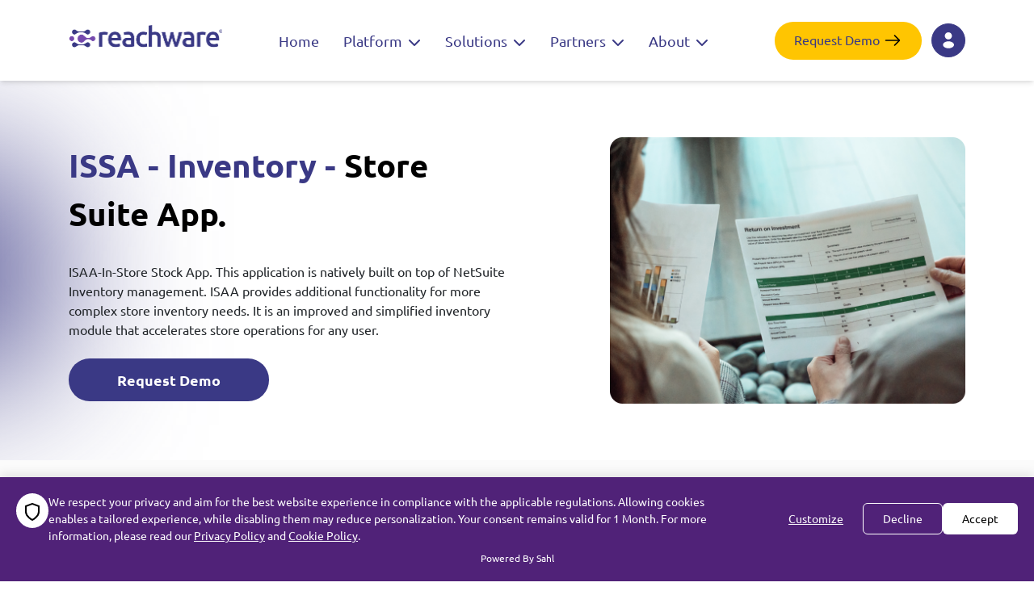

--- FILE ---
content_type: text/html; charset=UTF-8
request_url: https://www.reachware.com/extensions/15
body_size: 10872
content:
<!DOCTYPE html>
<html lang="en">

<head>


    <meta charset="utf-8" />
    <meta name="viewport" content="width=device-width, initial-scale=1, shrink-to-fit=no" />


    <!-- Google Tag Manager -->

    
    <!-- End Google Tag Manager -->

    <!-- Google tag (gtag.js) -->
    

    

    <!-- Google tag from Raghad (gtag.js) -->
    
    <!-- end::Google tag from Raghad (gtag.js)  this is the test -->
    <link rel="canonical" href="https://reachware.com" />
    <!-- Required meta tags -->

    <!-- This is the test code  -->
    
            
        <!-- Google tag (gtag.js) -->
<script async src="https://www.googletagmanager.com/gtag/js?id=AW-11375783170">
</script>
<script>
  window.dataLayer = window.dataLayer || [];
  function gtag(){dataLayer.push(arguments);}
  gtag('js', new Date());

  gtag('config', 'AW-11375783170');
</script>
        <!-- Google tag (gtag.js) -->
<script async src="https://www.googletagmanager.com/gtag/js?id=G-5C1KLJ38Q1"></script>
<script>
  window.dataLayer = window.dataLayer || [];
  function gtag(){dataLayer.push(arguments);}
  gtag('js', new Date());

  gtag('config', 'G-5C1KLJ38Q1');
</script>
        <meta name="google-site-verification" content="Ynci2yFJnwGkapeXyQDrR54OraY6UjVNP0iyc4BLye8" />
            
            <meta name="robots" content="index,follow">
    







    
    
    
        
                            
        
        <title>ISSA - Inventory - Store Suite App</title>
        <meta name="description" content="ISSA Inventory App enhances inventory visibility with tracking and control capabilities across multiple branches in Saudi Arabia, enabling intelligent control to avoid stockouts and maintain continuity.">
        <meta name="keywords" content="inventory management, stock tracking, branch control, stockouts, inventory continuity, ISSA, Reachware">

        <meta property="og:title" content="ISSA - Inventory - Store Suite App">
        <meta property="og:description" content="ISSA Inventory App enhances inventory visibility with tracking and control capabilities across multiple branches in Saudi Arabia, enabling intelligent control to avoid stockouts and maintain continuity.">
        <meta property="og:image" content="https://reachware.com/storage/2023-02-27/ma18kHmaigvrVz4DQAkgxsKqN7ng3eqYpTxZLkA3.png">
        <meta property="og:url" content="https://www.reachware.com/extensions/15">
        <meta name="twitter:title" content="ISSA - Inventory - Store Suite App">
        <meta name="twitter:description" content="ISSA Inventory App enhances inventory visibility with tracking and control capabilities across multiple branches in Saudi Arabia, enabling intelligent control to avoid stockouts and maintain continuity.">
        <meta name="twitter:image" content="https://reachware.com/storage/2023-02-27/ma18kHmaigvrVz4DQAkgxsKqN7ng3eqYpTxZLkA3.png">

    




    <meta property="og:locale" content="en_US">
    <meta property="og:type" content="website">
    <meta property="og:site_name" content="reachware">

    <meta property="og:image:width" content="1920">
    <meta property="og:image:height" content="731">
    <meta property="og:image:type" content="image/png">
    <meta name="twitter:card" content="summary_large_image">
    <meta name="twitter:site" content="@reachware">
    <link rel="shortcut icon" href="" type="image/x-icon" />
    <link rel="icon" type="image/x-icon" href="https://www.reachware.com/assets/images/fiveicon.png">
    <!-- Bootstrap CSS -->
    <link rel="stylesheet" href="https://www.reachware.com/assets/css/bootstrap.min.css" />
    <link rel="stylesheet" href="https://www.reachware.com/assets/css/owl.carousel.min.css" />
    <link rel="stylesheet" href="https://www.reachware.com/assets/css/owl.theme.default.css">
    <link rel="stylesheet" href="https://www.reachware.com/assets/css/select2.min.css">
    <link rel="stylesheet" href="https://www.reachware.com/assets/css/all.min.css">

    <link rel="stylesheet" type="text/css" href="https://cdn.jsdelivr.net/npm/toastify-js/src/toastify.min.css">
    <meta name="csrf-token" content="FcRzWbLGN062LNGpCMhWQwGyMcHzlNAhmS81fXJy">
    <link rel="stylesheet" href="https://www.reachware.com/assets/css/style.css?v=2024060201" />
        <!-- <title>Reachware - Leading IPaaS in the Middle East - Seamless System Integration</title> -->

    <!-- Hotjar Tracking Code for my site -->
    <script>
        (function(h, o, t, j, a, r) {
            h.hj = h.hj || function() {
                (h.hj.q = h.hj.q || []).push(arguments)
            };
            h._hjSettings = {
                hjid: 3357084,
                hjsv: 6
            };
            a = o.getElementsByTagName('head')[0];
            r = o.createElement('script');
            r.async = 1;
            r.src = t + h._hjSettings.hjid + j + h._hjSettings.hjsv;
            a.appendChild(r);
        })(window, document, 'https://static.hotjar.com/c/hotjar-', '.js?sv=');
    </script>

<script src="https://prod-server.getsahl.io/subject-data-management/script.js?uuid=47730886-19f6-4e30-9909-5a3cd53a2b1b"></script>
</head>











<style>
    .header-area {
        box-shadow: 0 4px 6px -1px rgba(0, 0, 0, 0.1), 0 2px 4px -1px rgba(0, 0, 0, 0.06);
    }
</style>

<body>

    <!-- Google Tag Manager (noscript) -->
    <noscript><iframe src="https://www.googletagmanager.com/ns.html?id=GTM-WCDK66LN" height="0" width="0"
            style="display:none;visibility:hidden"></iframe></noscript>
    <!-- End Google Tag Manager (noscript) -->
    <!-- Start Nav Bar -->
    <header class="header-area d-flex align-items-center">
        <div class="container d-flex align-items-center justify-content-between">
            <div class="header-logo">
                <a href="/">
                    <img src="https://www.reachware.com/assets/images/logo.png" alt="reachware">
                </a>
            </div>
            <div class="header-nav flex-grow-1">
                <div class="d-none d-lg-block">
                    <div class="d-flex justify-content-center">
                        <nav>
                            <ul class="list-unstyled mb-0">
                                <li
                                    class="
                                                        ">
                                    <a href="/">home</a>
                                </li>
                                <li class="dsHasChild">
                                    <a href="#">
                                        platform
                                    </a>
                                    <ul class="sub-menu list-unstyled">
                                        <!-- your mega menu starts here! -->
                                        <div class="">
                                            <div class="main-mega-menu">
                                                <div class="row">
                                                    <div class="col-md-6">
                                                        <div class="platLeft">
                                                            <img src="/assets/images/menu/Platform.png"
                                                                alt="">
                                                        </div>
                                                    </div>
                                                    <div class="col-md-6">
                                                        <div class="platRight">
                                                            <a title="Marketplace" href="https://www.reachware.com/marketplace">
                                                                <div class="iconBoxMega">
                                                                    <div class="imgBox">
                                                                        <img src="https://www.reachware.com/assets/images/megaMenu/Marketplace.svg"
                                                                            alt="">
                                                                    </div>
                                                                    <div class="titleBox">
                                                                        <h3>Marketplace</h3>
                                                                        <h4>Browse our Integration Marketplace</h4>
                                                                    </div>
                                                                    <div class="arrowBox">
                                                                    </div>
                                                                </div>
                                                            </a>
                                                            <a title="Connect" href="https://www.reachware.com/connect">
                                                                <div class="iconBoxMega">
                                                                    <div class="imgBox">
                                                                        <img src="https://www.reachware.com/assets/images/megaMenu/Connect.svg"
                                                                            alt="">
                                                                    </div>
                                                                    <div class="titleBox">
                                                                        <h3>Connect</h3>
                                                                        <h4>Connect to the world</h4>
                                                                    </div>
                                                                    <div class="arrowBox">
                                                                    </div>
                                                                </div>
                                                            </a>
                                                            <a title="Extend" href="https://www.reachware.com/extension">
                                                                <div class="iconBoxMega">
                                                                    <div class="imgBox">
                                                                        <img src="https://www.reachware.com/assets/images/megaMenu/Extensions.svg"
                                                                            alt="">
                                                                    </div>
                                                                    <div class="titleBox">
                                                                        <h3>Extend</h3>
                                                                        <h4>The Only Leading IPaaS in the Middle East
                                                                        </h4>
                                                                    </div>
                                                                    <div class="arrowBox">
                                                                    </div>
                                                                </div>
                                                            </a>

                                                        </div>
                                                    </div>
                                                </div>
                                            </div>
                                        </div>
                                    </ul>
                                </li>
                                <li class="dsHasChild">
                                    <a href="#">
                                        solutions
                                    </a>
                                    <ul class="sub-menu list-unstyled">
                                        <!-- your mega menu starts here! -->
                                        <div class="">
                                            <div class="main-mega-menu">
                                                <div class="row">
                                                    <div class="col-md-6">
                                                        <div class="solMenuleft">
                                                            <div class="title-mega mb-2">
                                                                By Function
                                                            </div>
                                                            <ul>
                                                                <div class="row">
                                                                                                                                        <div class="col-md-6">
                                                                                                                                                    <li>
                                                                                <a title="Finance"
                                                                                    class="dropdown-item"
                                                                                    href="https://www.reachware.com/solutionFunctions/finance">
                                                                                    Finance
                                                                                </a>
                                                                            </li>
                                                                                                                                                    <li>
                                                                                <a title="POS integration"
                                                                                    class="dropdown-item"
                                                                                    href="https://www.reachware.com/solutionFunctions/pos">
                                                                                    POS integration
                                                                                </a>
                                                                            </li>
                                                                                                                                                    <li>
                                                                                <a title="Delivery Solution"
                                                                                    class="dropdown-item"
                                                                                    href="https://www.reachware.com/solutionFunctions/delivery">
                                                                                    Delivery Solution
                                                                                </a>
                                                                            </li>
                                                                                                                                            </div>
                                                                    <div class="col-md-6">
                                                                                                                                                    <li>
                                                                                <a title="Sales integration"
                                                                                    class="dropdown-item"
                                                                                    href="https://www.reachware.com/solutionFunctions/sales">
                                                                                    Sales integration
                                                                                </a>
                                                                            </li>
                                                                                                                                                    <li>
                                                                                <a title="E-Commerce Integration"
                                                                                    class="dropdown-item"
                                                                                    href="https://www.reachware.com/solutionFunctions/commerce">
                                                                                    E-Commerce Integration
                                                                                </a>
                                                                            </li>
                                                                                                                                                    <li>
                                                                                <a title="Human Resources"
                                                                                    class="dropdown-item"
                                                                                    href="https://www.reachware.com/solutionFunctions/hr">
                                                                                    Human Resources
                                                                                </a>
                                                                            </li>
                                                                                                                                            </div>
                                                                </div>

                                                            </ul>
                                                            <div>
                                                                                                                                    <a href="?showAll=1" class="btnMega">View All</a>
                                                                                                                            </div>
                                                        </div>
                                                    </div>
                                                    <div class="col-md-6">
                                                        <div class="solMenuRight">
                                                            <div class="title-mega  mb-2">
                                                                By System
                                                            </div>
                                                            <div class="row">
                                                                <div class="col-md-6">
                                                                    <ul>
                                                                        <li><a class="dropdown-item"
                                                                                href="https://www.reachware.com/marketplace/NetSuite">Netsuite</a>
                                                                        </li>
                                                                        <li><a class="dropdown-item"
                                                                                href="https://www.reachware.com/marketplace/Revel">Revel </a>
                                                                        </li>
                                                                        <li><a class="dropdown-item"
                                                                                href="https://www.reachware.com/marketplace/Microsoft Dynamics 365">Microsoft
                                                                                Dynamics</a></li>
                                                                    </ul>
                                                                </div>
                                                                <div class="col-md-6">
                                                                    <ul>
                                                                        <li><a class="dropdown-item"
                                                                                href="https://www.reachware.com/marketplace/QuickBooks">QuickBooks</a>
                                                                        </li>
                                                                        <li><a class="dropdown-item"
                                                                                href="https://www.reachware.com/marketplace/odoo">Odoo</a>
                                                                        </li>
                                                                        <li><a class="dropdown-item"
                                                                                href="https://www.reachware.com/marketplace/lightspeed">LightSpeed</a>
                                                                        </li>
                                                                    </ul>
                                                                </div>
                                                                <div class="">
                                                                    <a class="btnMega"
                                                                        href="https://www.reachware.com/connect">View
                                                                        All </a>
                                                                </div>
                                                            </div>
                                                        </div>

                                                    </div>
                                                </div>
                                            </div>
                                        </div>
                                    </ul>
                                </li>
                                <li class="dsHasChild">
                                    <a href="#">
                                        partners
                                    </a>
                                    <ul class="sub-menu list-unstyled">
                                        <!-- your mega menu starts here! -->
                                        <div class="">
                                            <div class="main-mega-menu">
                                                <div class="row">
                                                                                                                                                                <div class="col-md-3" style="margin-bottom:10px">
                                                            <a href="https://www.reachware.com/partner/channel-partner">
                                                                <div class="boxPartners">
                                                                    <div class="imgCenterMega">
                                                                        <img src="https://reachware.com/storage/2025-01-26/qXa7r7sPfkNfmiH5jMxMp8XF43omnJCSxLhCdp2i.svg"
                                                                            alt="">
                                                                    </div>
                                                                    <div class="title-mega">
                                                                        Channel Partner
                                                                    </div>
                                                                </div>
                                                            </a>
                                                        </div>
                                                                                                            <div class="col-md-3" style="margin-bottom:10px">
                                                            <a href="https://www.reachware.com/partner/technology-partner">
                                                                <div class="boxPartners">
                                                                    <div class="imgCenterMega">
                                                                        <img src="https://reachware.com/storage/2025-01-26/RRNBtbfvXOdDATR4nZzE4xAjEaPwJFyDA2shKuMh.svg"
                                                                            alt="">
                                                                    </div>
                                                                    <div class="title-mega">
                                                                        Technology Partner
                                                                    </div>
                                                                </div>
                                                            </a>
                                                        </div>
                                                                                                            <div class="col-md-3" style="margin-bottom:10px">
                                                            <a href="https://www.reachware.com/partner/network-partner">
                                                                <div class="boxPartners">
                                                                    <div class="imgCenterMega">
                                                                        <img src="https://reachware.com/assets/images/megaMenu/Network.svg"
                                                                            alt="">
                                                                    </div>
                                                                    <div class="title-mega">
                                                                        Network Partner
                                                                    </div>
                                                                </div>
                                                            </a>
                                                        </div>
                                                                                                            <div class="col-md-3" style="margin-bottom:10px">
                                                            <a href="https://www.reachware.com/partner/alliance-partner">
                                                                <div class="boxPartners">
                                                                    <div class="imgCenterMega">
                                                                        <img src="https://reachware.com/storage/2025-01-26/47AwcuP1z8YT1ARtem5mr61OlmXuTR2vW8IZp2JG.svg"
                                                                            alt="">
                                                                    </div>
                                                                    <div class="title-mega">
                                                                        Alliance Partner
                                                                    </div>
                                                                </div>
                                                            </a>
                                                        </div>
                                                                                                    </div>
                                            </div>
                                        </div>
                                    </ul>
                                </li>
                                <li class="dsHasChild">
                                    <a href="https://www.reachware.com/about">
                                        about
                                    </a>
                                    <ul class="sub-menu list-unstyled">
                                        <!-- your mega menu starts here! -->
                                        <div class="">
                                            <div class="main-mega-menu">
                                                <div class="row">
                                                    <div class="col-md-4">
                                                        <div class="aboutLeft">
                                                            <img src="https://www.reachware.com/assets/images/menu/aboutMenu.png"
                                                                alt="">
                                                        </div>
                                                    </div>
                                                    <div class="col-md-5">
                                                        <div class="aboutCenter">
                                                            <div class="title-mega  mb-3">
                                                                Resources
                                                            </div>
                                                            <a href="https://www.reachware.com/about">
                                                                <div class="iconBoxMega">
                                                                    <div class="imgBox">
                                                                        <img src="/assets/images/megaMenu/Case.svg"
                                                                            alt="">
                                                                    </div>
                                                                    <div class="titleBox">
                                                                        <h3>About Us</h3>
                                                                        <h4>Who we are</h4>
                                                                    </div>
                                                                    <div class="arrowBox">
                                                                    </div>
                                                                </div>
                                                            </a>
                                                            <a href="https://www.reachware.com/blog">
                                                                <div class="iconBoxMega">
                                                                    <div class="imgBox">
                                                                        <img src="https://www.reachware.com/assets/images/megaMenu/Blog.svg"
                                                                            alt="">
                                                                    </div>
                                                                    <div class="titleBox">
                                                                        <h3>Blogs</h3>
                                                                        <h4>Keep in touch with our news</h4>
                                                                    </div>
                                                                    <div class="arrowBox">
                                                                    </div>
                                                                </div>
                                                            </a>
                                                            <a href="https://www.reachware.com/awards">
                                                                <div class="iconBoxMega">
                                                                    <div class="imgBox">
                                                                        <img src="https://www.reachware.com/assets/images/megaMenu/Awards.svg"
                                                                            alt="">
                                                                    </div>
                                                                    <div class="titleBox">
                                                                        <h3>Awards</h3>
                                                                        <h4>Our Awards</h4>
                                                                    </div>
                                                                    <div class="arrowBox">
                                                                    </div>
                                                                </div>
                                                            </a>
                                                            

                                                        </div>
                                                    </div>
                                                    <div class="col-md-3">
                                                        <div class="aboutRight">
                                                            <div class="multiMenu">
                                                                <div class="title-mega  mb-2">
                                                                    Customers
                                                                </div>
                                                                <ul class="ml-3">
                                                                    <li><a class="dropdown-item"
                                                                            href="https://www.reachware.com/success-story">Success
                                                                            Stories</a></li>
                                                                    <!-- <li><a class="dropdown-item" href="#">File a Ticket</a> </li> -->
                                                                </ul>
                                                            </div>
                                                            <div class="multiMenu mt-3">
                                                                <div class="title-mega  mb-2">
                                                                    Contact
                                                                </div>
                                                                <ul class="ml-3">
                                                                    
                                                                    <li><a class="dropdown-item"
                                                                            href="https://www.reachware.com/contact-us">Contact
                                                                            us</a></li>
                                                                </ul>
                                                            </div>
                                                        </div>
                                                    </div>
                                                </div>
                                            </div>
                                        </div>
                                    </ul>
                                </li>
                            </ul>
                        </nav>
                    </div>
                </div>
                <div class="d-lg-none">
                    <div class="mobile-menu">
                        <ul class="list-unstyled mb-0">
                            <li>
                                <a href="/">home</a>
                            </li>
                            <li class="menu-item-has-children">
                                <a href="#" class="menu-expand">platform</a>
                                <ul class="dropdown" style="display: none;">
                                    <li>
                                        <a href="https://www.reachware.com/marketplace">Marketplace</a>
                                    </li>
                                    <li>
                                        <a href="https://www.reachware.com/connect">connect</a>
                                    </li>
                                    <li>
                                        <a href="https://www.reachware.com/extension">extensions</a>
                                    </li>
                                </ul>
                            </li>
                            <li class="menu-item-has-children">
                                <a href="#" class="menu-expand">Solutions</a>
                                <ul class="dropdown" style="display: none;">
                                    <li class="menu-item-has-children">
                                        <a href="#" class="menu-expand">By Function</a>
                                        <ul class="dropdown" style="display: none;">
                                            <li><a href="https://www.reachware.com/solutionFunctions/finance">Finance</a></li>
                                            <li><a href="https://www.reachware.com/solutionFunctions/hr">Human Resource</a></li>
                                            <li><a href="https://www.reachware.com/solutionFunctions/POS">POS</a></li>
                                            <li><a href="https://www.reachware.com/solutionFunctions/Delivery">Delivery</a></li>
                                            <li><a href="https://www.reachware.com/solutionFunctions/Sales">Sales</a></li>
                                            <li><a href="https://www.reachware.com/solutionFunctions/Commerce">E-Commerce</a></li>
                                        </ul>
                                    </li>
                                    <li class="menu-item-has-children">
                                        <a href="#" class="menu-expand">By system</a>
                                        <ul class="dropdown" style="display: none;">
                                            <li>
                                                <a href="https://www.reachware.com/marketplace/NetSuite">Netsuite</a>
                                            </li>
                                            <li>
                                                <a href="https://www.reachware.com/marketplace/Revel">Revel</a>
                                            </li>
                                            <li>
                                                <a href="https://www.reachware.com/marketplace/Microsoft Dynamics 365">Microsoft
                                                    Dynamics</a>
                                            </li>
                                            <li>
                                                <a href="https://www.reachware.com/marketplace/QuickBooks">QuickBooks</a>
                                            </li>
                                            <li>
                                                <a href="https://www.reachware.com/marketplace/odoo">Odoo</a>
                                            </li>
                                            <li>
                                                <a href="https://www.reachware.com/marketplace/lightspeed">LightSpeed</a>
                                            </li>
                                            <li>
                                                <a href="https://www.reachware.com/connect">View All</a>
                                            </li>
                                        </ul>
                                    </li>
                                </ul>
                            </li>
                            <li class="menu-item-has-children">
                                <a href="#" class="menu-expand">Partners</a>
                                <ul class="dropdown" style="display: none;">
                                    <li>
                                        <a href="https://www.reachware.com/partner/Channel-Partner">Channel Partner</a>
                                    </li>
                                    <li>
                                        <a href="https://www.reachware.com/partner/Network-Partner">Network Partner</a>
                                    </li>
                                    <li>
                                        <a href="https://www.reachware.com/partner/Technology-Partner">Technology Partner</a>
                                    </li>
                                    <li>
                                        <a href="https://www.reachware.com/partner/alliance-partner">
                                            Alliance Partner
                                        </a>
                                    </li>

                                </ul>

                            </li>
                            <li class="menu-item-has-children">
                                <a href="#" class="menu-expand">About</a>
                                <ul class="dropdown" style="display: none;">
                                    <li>
                                        <a href="https://www.reachware.com/about">About Us</a>
                                    </li>
                                    <li>
                                        <a href="https://www.reachware.com/blog">Blog</a>
                                    </li>
                                    
                                    <li>
                                        <a href="https://www.reachware.com/success-story">Success Stories</a>
                                    </li>
                                    <!-- <li>
                                    <a href="#">File a Ticket</a>
                                </li> -->
                                    <li>
                                        <a href="https://www.reachware.com/contact-us">Contact us</a>
                                    </li>
                                </ul>
                            </li>
                        </ul>
                    </div>
                </div>
            </div>
            <div class="header-action">
                <div class="d-none d-lg-block">
                    <div class="d-flex align-items-center">
                        <a href="#" data-toggle="modal" data-target="#navbar"
                            class="demo d-flex align-items-center justify-content-center">
                            <span style="margin-right: 4px;margin-bottom: 3px;">request demo</span>
                            <svg width="24" height="24" viewBox="0 0 24 24" fill="none"
                                xmlns="http://www.w3.org/2000/svg">
                                <path d="M14.4302 5.92999L20.5002 12L14.4302 18.07" stroke="#000" stroke-width="1.5"
                                    stroke-miterlimit="10" stroke-linecap="round" stroke-linejoin="round"></path>
                                <path d="M3.5 12H20.33" stroke="#000" stroke-width="1.5" stroke-miterlimit="10"
                                    stroke-linecap="round" stroke-linejoin="round"></path>
                            </svg>
                        </a>
                        <a href="https://app.reachware.com/" class="d-flex align-items-center justify-content-center"
                            target="_blank">
                            <svg width="24" height="24" viewBox="0 0 24 24" fill="none"
                                xmlns="http://www.w3.org/2000/svg">
                                <path
                                    d="M12.1601 10.87C12.0601 10.86 11.9401 10.86 11.8301 10.87C9.45006 10.79 7.56006 8.84 7.56006 6.44C7.56006 3.99 9.54006 2 12.0001 2C14.4501 2 16.4401 3.99 16.4401 6.44C16.4301 8.84 14.5401 10.79 12.1601 10.87Z"
                                    fill="white"></path>
                                <path
                                    d="M7.15997 14.56C4.73997 16.18 4.73997 18.82 7.15997 20.43C9.90997 22.27 14.42 22.27 17.17 20.43C19.59 18.81 19.59 16.17 17.17 14.56C14.43 12.73 9.91997 12.73 7.15997 14.56Z"
                                    fill="white"></path>
                            </svg>
                        </a>
                        
                    </div>
                </div>
                <div class="d-lg-none">
                    <div class="d-flex align-items-center d-lg-none">
                        <a href="https://app.reachware.com/"
                            class="d-flex align-items-center justify-content-center bg-transparent" target="_blank">
                            <svg width="21" height="22" viewBox="0 0 21 22" fill="none"
                                xmlns="http://www.w3.org/2000/svg">
                                <path
                                    d="M10.8877 9.95196C10.8031 9.94351 10.7017 9.94351 10.6087 9.95196C8.59676 9.88433 6.99902 8.23588 6.99902 6.20702C6.99902 4.13588 8.67284 2.45361 10.7524 2.45361C12.8236 2.45361 14.5058 4.13588 14.5058 6.20702C14.4974 8.23588 12.8996 9.88433 10.8877 9.95196Z"
                                    fill="#7549AD" />
                                <path
                                    d="M6.66128 13.0713C4.61551 14.4408 4.61551 16.6726 6.66128 18.0336C8.98603 19.5891 12.7986 19.5891 15.1233 18.0336C17.1691 16.6641 17.1691 14.4324 15.1233 13.0713C12.8071 11.5243 8.99448 11.5243 6.66128 13.0713Z"
                                    fill="#7549AD" />
                            </svg>
                        </a>
                        <a href="#" class="menu-toggle  d-flex align-items-center justify-content-center">
                            <span class="top"></span>
                            <span class="mid"></span>
                            <span class="bot"></span>
                        </a>
                    </div>
                </div>
            </div>
        </div>
    </header>
    <!-- End Nav Bar -->


    <!-- Start Main Page -->
    <!-- Start Main Header-->


            <main class="page-main blog-page">
                            <section class="headerSinglePage  ">
    <div class="container">
        <div class="row">
            <div class="col-md-6">
                <div class="mainSinglePageContent">
                                        <h2 class="titleSinglePage"><span class="s"> ISSA - Inventory - </span>Store Suite App.</h2>        
                                        <h3 class="subTitleSinglePage">

                        
                    </h3>

                    <p>ISAA-In-Store Stock App. This application is natively built on top of NetSuite Inventory management. ISAA provides additional functionality for more complex store inventory needs. It is an improved and simplified inventory module that accelerates store operations for any user.</p>
<p>&nbsp;</p>
                                            <div class="mainContactLinks">

                                                            <a class="mainBtn mr-2
 

"  data-target="#section-3082" data-toggle="modal"  href="#" >
  Request Demo

    

</a>

<!-- Start  Video Modal-->
                                                    </div>
                                    </div>
            </div>
            <div class="col-md-6">

                                    <div class="imgSinglePage">
                        <img src="https://reachware.com/storage/2023-02-16/WzYZ1gTM3k6BG4FO4U8FaslUftDmANzdwtnVYzjr.png" alt="">
                    </div>
                


            </div>
        </div>
    </div>
</section>

                                            <section class="multipleTarget">
    <div class="container">
        <div class="row">
            <div class="col-md-4">
                <ul class="tabs-list">
                                            <li data-content=".content-1" class="active">
                            Overview
                        </li>
                                            <li data-content=".content-2" class="">
                            Reachware
                        </li>
                    
                </ul>
            </div>
            <div class="col-md-8">
                <div class="content-list">
                                            <div class="content-1" style="display: block;">
                            <h3 class="innerheaderSingle">
                             Overview
                            </h3>
                            <div class="subContent"><h4>What is ISSA - Inventory - Store Suite App?</h4><p>ISAA enhances inventory visibility with tracking and control capabilities across multiple branches. It enables the identification of the necessary stock orders or returns from specific branches and gives store and area managers intelligent control, helping them avoid stockouts and maintain continuity.<br><br>Moreover, it includes built-in exception management functionality to handle store inventory discrepancies.</p></div><div class="subContent"><h4>Key Benefits of ISSA - Inventory - Store Suite App</h4><ul><li>Unified solution to reduce reliance on inventory store/branch transfer operations.</li><li>Dynamically manage requisitions, inventory counts, requests for inventory from other stores/warehouses, production orders, return inventory, and daily wastages.</li><li>Provides complete control over all aspects of branch/store operation processes, including wastage.</li><li>Additional option to enter inventory count based on defined categories (daily, weekly, monthly, yearly).</li><li>Store/area manager has full control over which branch/store and items participate in the transfer and return process.</li><li>Periodic inventory counts automatically calculate on-hand item quantities at any time in any store.</li><li>Boost customer satisfaction by eliminating stockouts and speeding transfers between stores.</li><li>Powerful single-click KPIs and custom inventory reports.</li><li>Ability to create sub-recipe items prepared in a specific store/branch.</li><li>Easy tracking of item main and subcategories.</li><li>Separate account setup for inventory wastage counts for each recipe/item.</li></ul></div>
                        </div>
                                            <div class="content-2" style="display: none;">
                            <h3 class="innerheaderSingle">
                             Reachware
                            </h3>
                            <div class="subContent">
<h4>Reachware</h4>
<p>Reachware is an integration platform in which many individual subsystems are combined into a single, larger system allowing the subsystems to work together. Reachware allows any SaaS systems such as NetSuite, Revel, Vend, Xero, Magento, Zed, Qoyod, Shiji PMS, or any other product to achieve the overall functionality required by the organization.</p>
<p>In most organizations there is a need to improve the efficiency and thus the productivity and quality of their operations, so their goal is usually to get the different applications and systems to communicate with each other to avoid the time and effort involved in manually operation with other systems of the organization. With Reachware, organization will see increased information flow speeds and higher process automation as well as lower operating costs.</p>
</div>
                        </div>
                    

                </div>
            </div>
        </div>
    </div></section>

                                    </main>
    
    <style>
        .partners-section {
            padding: 60px 0;
            background-color: #f9f9f9;
        }

        .partner-title {
            margin-bottom: 40px;
            color: #333;
        }

        .partners-logos {
            display: grid;
            grid-template-columns: repeat(auto-fit, minmax(50px, 1fr));
            gap: 30px;
            align-items: center;
            justify-items: center;
        }

        .partner-logo {
            max-width: 100px;
            max-height: 70px;
            object-fit: contain;
            cursor: pointer;
            transition: opacity 0.3s ease;
        }

        .partner-logo:hover {
            opacity: 0.8;
        }

        @media (max-width: 768px) {
            .partners-section {
                padding: 40px 0;
            }

            .partner-title {
                font-size: 2em;
                margin-bottom: 30px;
            }

            .partner-logo {
                max-height: 50px;
            }
        }

        @media (max-width: 480px) {
            .partners-section {
                padding: 30px 0;
            }

            .partner-title {
                font-size: 1.8em;
                margin-bottom: 20px;
            }

            .partners-logos {
                grid-template-columns: repeat(auto-fit, minmax(30px, 1fr));
                gap: 20px;
            }

            .partner-logo {
                max-height: 30px;
            }
        }
    </style>

    




    <!-- End Main Page -->

    <!-- Start  Video Modal-->
    <!-- <div class="modal fade modalReachWare" id="myModalPrev" tabindex="-1" role="dialog" aria-labelledby="myModalLabel" aria-hidden="true">
    <div class="modal-dialog modal-lg">
        <div class="modal-content">
            <div class="modal-header">
                <button type="button" class="close" data-dismiss="modal" aria-hidden="true">
                    <svg width="25" height="24" viewBox="0 0 25 24" fill="none" xmlns="http://www.w3.org/2000/svg">
                        <path d="M2 22L12.5 12L23 22" stroke="#3A3985" stroke-width="3" stroke-linecap="round" stroke-linejoin="round"/>
                        <path d="M23 2L12.5 12L2 2" stroke="#3A3985" stroke-width="3" stroke-linecap="round" stroke-linejoin="round"/>
                    </svg>
                </button>
            </div>
            <hr>
            <div class="modal-body">
                <video controls id="video1">
                    <source src="http://commondatastorage.googleapis.com/gtv-videos-bucket/sample/ElephantsDream.mp4" type="video/mp4">
                    Your browser doesn't support HTML5 video tag.
                </video>
            </div>
        </div>
    </div>
</div> -->
    <!-- End  Video Modal- -->

    <!-- Start Modal Request Demo Modal -->
    


    <div class="modal fade requestDemoModal modalReachWare" id="section-3082" tabindex="-1" role="dialog" aria-hidden="true">
        <div class="modal-dialog modal-dialog-centered" role="document">
            <div class="modal-content">
                <div class="modal-header">
                    <div class="modal-title">
                        <h5 class="mainModal">Request Demo</h5>
                        <h4 class="subModal">Get a Free Demo to be directed to <a href="/cdn-cgi/l/email-protection" class="__cf_email__" data-cfemail="d7a4b6bbb2a497a5b2b6b4bfa0b6a5b2f9b4b8ba">[email&#160;protected]</a></h4>
                    </div>

                    <button type="button" class="close" data-dismiss="modal" aria-label="Close">
          <span aria-hidden="true">
            <svg width="25" height="24" viewBox="0 0 25 24" fill="none" xmlns="http://www.w3.org/2000/svg">
              <path d="M2 22L12.5 12L23 22" stroke="#3A3985" stroke-width="3" stroke-linecap="round" stroke-linejoin="round"/>
              <path d="M23 2L12.5 12L2 2" stroke="#3A3985" stroke-width="3" stroke-linecap="round" stroke-linejoin="round"/>
            </svg>
          </span>
                    </button>
                </div>

                <div class="modal-body">
                    <form action="https://www.reachware.com/submit" class="form" method="post">
                        <input type="hidden" name="_token" value="FcRzWbLGN062LNGpCMhWQwGyMcHzlNAhmS81fXJy">                        <input type="hidden" name="form_id" value="1">
                        <input type="text" name="try_it" style="display: none">

                                                            <div class="form-group">
    <input type="text" id="full_name" name="full_name" class="form-control">
    <label for="fullName" class=" input-required">Full Name</label>
</div>

                                                            <div class="form-group">
    <input type="text" id="position" name="position" class="form-control">
    <label for="fullName" class=" ">Position</label>
</div>

                                                            <div class="form-group">
    <input type="text" id="email" name="email" class="form-control">
    <label for="fullName" class=" input-required">Email Address</label>
</div>

                                                            <div class="form-group">
    <input type="text" id="phone" name="phone" class="form-control">
    <label for="fullName" class=" input-required">Phone Number</label>
</div>

                                                            <div class="form-group">
    <input type="text" id="country" name="country" class="form-control">
    <label for="fullName" class=" ">Country</label>
</div>

                                                            <div class="form-group">
    <input type="text" id="company_name" name="company_name" class="form-control">
    <label for="fullName" class=" input-required">Company Name</label>
</div>

                                                                                        
                                                                                                <div class="g-recaptcha" data-sitekey="6LeX7GcmAAAAAOBHEa_tu6sSFvoDA1EKvSCn908Y"></div>
                                                            
                        <button type="button" class="btn btnReachWear submit">Submit</button>
                    </form>
                </div>
            </div>
        </div>
    </div>



    <div class="modal fade requestDemoModal modalReachWare" id="navbar" tabindex="-1" role="dialog"
        aria-hidden="true">
        <div class="modal-dialog modal-dialog-centered" role="document">
            <div class="modal-content">
                <div class="modal-header">
                    <div class="modal-title">
                        <h5 class="mainModal">Request Demo</h5>
                        <h4 class="subModal">Get a Free Demo to be directed to <a href="/cdn-cgi/l/email-protection" class="__cf_email__" data-cfemail="e89b89848d9ba89a8d898b809f899a8dc68b8785">[email&#160;protected]</a></h4>
                    </div>

                    <button type="button" class="close" data-dismiss="modal" aria-label="Close">
                        <span aria-hidden="true">
                            <svg width="25" height="24" viewBox="0 0 25 24" fill="none"
                                xmlns="http://www.w3.org/2000/svg">
                                <path d="M2 22L12.5 12L23 22" stroke="#3A3985" stroke-width="3"
                                    stroke-linecap="round" stroke-linejoin="round" />
                                <path d="M23 2L12.5 12L2 2" stroke="#3A3985" stroke-width="3" stroke-linecap="round"
                                    stroke-linejoin="round" />
                            </svg>
                        </span>
                    </button>
                </div>

                <div class="modal-body">
                    <form action="https://www.reachware.com/submit" class="form">
                        <input type="hidden" name="_token" value="FcRzWbLGN062LNGpCMhWQwGyMcHzlNAhmS81fXJy">
                        <input type="hidden" name="form_id" value="1">
                        <input type="hidden" name="request_type" id="request_type" value="">
                        <input type="text" name="try_it" style="display: none">

                                                    <div class="form-group">
    <input type="text" id="full_name" name="full_name" class="form-control">
    <label for="fullName" class=" input-required">Full Name</label>
</div>

                                                                                                        <div class="form-group">
    <input type="text" id="company_name" name="company_name" class="form-control">
    <label for="fullName" class=" input-required">Company Name</label>
</div>

                                                    <div class="form-group">
    <input type="text" id="position" name="position" class="form-control">
    <label for="fullName" class=" ">Position</label>
</div>

                                                    <div class="form-group">
    <input type="text" id="email" name="email" class="form-control">
    <label for="fullName" class=" input-required">Email Address</label>
</div>

                                                    <div class="form-group">
    <input type="text" id="phone" name="phone" class="form-control">
    <label for="fullName" class=" input-required">Phone Number</label>
</div>

                                                    <div class="form-group">
    <input type="text" id="country" name="country" class="form-control">
    <label for="fullName" class=" ">Country</label>
</div>

                        
                                                                                    <div class="g-recaptcha" data-sitekey="6LeX7GcmAAAAAOBHEa_tu6sSFvoDA1EKvSCn908Y">
                                </div>
                                                    
                        <button type="button" class="btn btnReachWear submit">Submit</button>
                    </form>
                </div>
            </div>
        </div>
    </div>

    <!-- End Modal Request Demo Modal -->

    <!-- Start Search  Modal -->
    <div class="modal fade searchModal modalReachWare" id="searchModal" tabindex="-1" role="dialog"
        aria-hidden="true">
        <div class="modal-dialog modal-dialog-centered" role="document">
            <div class="modal-content">
                <div class="modal-header">
                    <div class="modal-title">
                        <h5 class="mainModal">Search</h5>
                    </div>

                    <button type="button" class="close" data-dismiss="modal" aria-label="Close">
                        <span aria-hidden="true">
                            <svg width="25" height="24" viewBox="0 0 25 24" fill="none"
                                xmlns="http://www.w3.org/2000/svg">
                                <path d="M2 22L12.5 12L23 22" stroke="#3A3985" stroke-width="3"
                                    stroke-linecap="round" stroke-linejoin="round" />
                                <path d="M23 2L12.5 12L2 2" stroke="#3A3985" stroke-width="3" stroke-linecap="round"
                                    stroke-linejoin="round" />
                            </svg>
                        </span>
                    </button>
                </div>

                <div class="modal-body">
                    <form>
                        <div class="input-group inputSearch ">
                            <div class="input-group-prepend">
                                <span class="input-group-text" id="inputGroup-sizing-default">
                                    <svg width="24" height="24" viewBox="0 0 24 24" fill="none"
                                        xmlns="http://www.w3.org/2000/svg">
                                        <path
                                            d="M11.5 21C16.7467 21 21 16.7467 21 11.5C21 6.25329 16.7467 2 11.5 2C6.25329 2 2 6.25329 2 11.5C2 16.7467 6.25329 21 11.5 21Z"
                                            stroke="#EBEBEB" stroke-width="2" stroke-linecap="round"
                                            stroke-linejoin="round" />
                                        <path d="M22 22L20 20" stroke="#EBEBEB" stroke-width="2"
                                            stroke-linecap="round" stroke-linejoin="round" />
                                    </svg>
                                </span>
                            </div>
                            <input type="text" class="form-control search-input"
                                placeholder="Type anything here..." aria-label="Default"
                                aria-describedby="inputGroup-sizing-default">
                        </div>
                        <button type="button" class="btn btnReachWear search">Search</button>
                    </form>
                </div>
            </div>
        </div>
    </div>
    <!-- End Search Modal -->


    <!-- Start Scroll To Top-->
    <a href="#" class="scrolltotop">
        <i class="fas fa-chevron-up"></i>
    </a>
    <!-- End Scroll To Top-->

    <footer>
        <div class="container">
            <div class="top-footer">
            </div>
            <div class="mid-footer">
                <div class="row">
                    <div class="col-md-4">
                        <div class="info-footer">
                            <div class="footer-logo">
                                <img src="https://www.reachware.com/assets/images/white-logo.png" alt="">
                            </div>
                            <div class="desc-footer">
                                <p>Reachware is an Integration Platform as a service (IPaaS) that enables systems to
                                    talk
                                    seamlessly with each other and allows separate SaaS systems to function as a unified
                                    ecosystem.</p>
                            </div>
                            <div class="addition-info">
                                <div class="vision-logo">
                                    <img src="https://www.reachware.com/assets/images/Saudi_Vision.png" alt="">
                                </div>
                                <div class="more-link">
                                    <a href="https://www.reachware.com/about">More
                                        <svg width="37" height="23" viewBox="0 0 37 23" fill="none"
                                            xmlns="http://www.w3.org/2000/svg">
                                            <path d="M1.5 11.5H36M36 11.5L25.4641 1M36 11.5L25.4641 22" stroke="white"
                                                stroke-width="2" stroke-linecap="round" stroke-linejoin="round" />
                                        </svg>
                                    </a>
                                </div>
                            </div>
                        </div>
                    </div>
                    <div class="col-md-4">
                        <div class="center-mid-footer">
                            <div class="title-footer">
                                <h3>Reachware</h3>
                            </div>
                            <ul class="mid-footer-menu navbar-nav">
                                <li>
                                    <a class="nav-link " href="https://www.reachware.com/awards">
                                        Awards
                                    </a>
                                </li>
                                <li>
                                    <a class="nav-link " href="https://www.reachware.com/partner/4">
                                        Partners
                                    </a>
                                </li>
                                <li>
                                    <a class="nav-link " href=https://www.reachware.com/contact-us>
                                        Become a partner
                                    </a>
                                </li>
                                <li>
                                    <a class="nav-link" href="https://www.reachware.com/blog/search?category=News">
                                        News
                                    </a>
                                </li>
                                
                                <li>
                                    <a class="nav-link" target="_blank"
                                        href="https://www.linkedin.com/company/reachware/jobs/">
                                        Career
                                    </a>
                                </li>
                                <li>
                                    <a class="nav-link " href="https://www.reachware.com/contact-us">
                                        Let's Talk
                                    </a>
                                </li>
                            </ul>
                        </div>
                    </div>
                    <div class="col-md-4">
                        <div class="right-mid-footer">
                            <div class="title-footer">
                                <h3>Contact us</h3>
                                <p>Get in touch with Reachware team!</p>
                            </div>
                            <div class="contact-info">
                                <ul class="navbar-nav">
                                                                                                                        <li>
                                                <img src="https://reachware.com/storage/2023-03-14/zXDaopknFJ8HwMAkkrG6ouV2x7hd6Poi9ssoAVPG.svg" alt="">
                                                <a href="/cdn-cgi/l/email-protection#95f6fafbe1f4f6e1d5e7f0f4f6fde2f4e7f0bbf6faf8"><span class="__cf_email__" data-cfemail="63000c0d1702001723110602000b140211064d000c0e">[email&#160;protected]</span></a>
                                            </li>
                                                                                                                                                                <li>
                                                <img src="https://reachware.com/storage/2023-03-14/l2HwoSYq8fukhcu972SlgtjyxSsaWFzaNpUMpjT6.svg" alt="">
                                                <a href="tel:+966 92 003 3605">+966 92 003 3605</a>
                                            </li>
                                                                                                                                                                <li><img src="https://reachware.com/storage/2023-03-14/XRk4q0atXBCXU1VA5nxIBCSOo0pld6mNvGCmIO10.svg" alt="">
                                                <a href=""
                                                    target="_blank">Riyadh, 12281 Office</a>
                                            </li>
                                                                                                                                                                <li><img src="https://reachware.com/storage/2023-03-14/l2HwoSYq8fukhcu972SlgtjyxSsaWFzaNpUMpjT6.svg" alt="">
                                                <a href=""
                                                    target="_blank">9:00AM - 6:00PM</a>
                                            </li>
                                                                            
                                </ul>
                            </div>
                            <div class="title-footer mt-4">
                                <h3>Follow us</h3>
                            </div>
                                                            <ul class="navbar-nav social-menu flex-row
              ">

                                                                            <li>
                                            <a href="https://twitter.com/reachware_com" target="_blank">
                                                <img src="https://reachware.com/storage/2023-02-15/mZCpZ09Me1kIAlooYemt8SQdvfhCiTSecrmCR48H.svg">
                                            </a>
                                        </li>
                                                                            <li>
                                            <a href="https://www.instagram.com/reachware/" target="_blank">
                                                <img src="https://reachware.com/storage/2023-02-15/NREW2m873d2JqkHAPaIosvjA2EG8NWjxpP3gW34W.svg">
                                            </a>
                                        </li>
                                                                            <li>
                                            <a href="https://www.linkedin.com/company/reachware/" target="_blank">
                                                <img src="https://reachware.com/storage/2023-02-15/Fn6GEUGyCwOpOuBGhm4OKRofnwsD2GzSTSRLxfo2.svg">
                                            </a>
                                        </li>
                                                                    </ul>
                                                    </div>
                    </div>
                </div>
            </div>
            <div class="bottom-footer">
                <div class="row">
                    <div class="col-md-3">
                        <ul class="links-copy-footer navbar-nav left-copy">
                            <li>
                                <a class="nav-link " href="https://www.reachware.com/terms-of-service">
                                    Terms of Service
                                </a>

                            </li>
                        </ul>
                    </div>
                    <div class="col-md-6">
                        <ul class="links-copy-footer navbar-nav center-copy">
                            <li>
                                <a class="nav-link " href="https://www.reachware.com/subject-data-request">
                                    Subject Data Request
                                </a>
                            </li>
                            <li>
                                <a class="nav-link " href="https://www.reachware.com/privacy-policy">
                                    Privacy
                                </a>
                            </li>

                            <li>
                                <a class="nav-link" href="https://www.reachware.com/cookie-policy">
                                    Cookie Policy
                                </a>
                            </li>
                        </ul>

                    </div>
                    <div class="col-md-3">
                        <div class="copyWrite center-left">
                            <p> All rights reserved reachware Inc. ©
                                <script data-cfasync="false" src="/cdn-cgi/scripts/5c5dd728/cloudflare-static/email-decode.min.js"></script><script>
                                    document.write(new Date().getFullYear())
                                </script>
                            </p>
                        </div>
                    </div>
                </div>

            </div>
        </div>
        </div>
    </footer>

    <!--  Popper and Bootstrap JS -->

    <!--  Popper and Bootstrap JS -->
    <script src="https://www.reachware.com/assets/js/jquery.min.js"></script>
    <script src="https://www.reachware.com/assets/js/tilt.jquery.min.js"></script>
    <script src="https://www.reachware.com/assets/js/popper.min.js"></script>
    <script src="https://www.reachware.com/assets/js/bootstrap.min.js"></script>
    <script src="https://www.reachware.com/assets/js/select2.min.js"></script>
    <script type="text/javascript" src="https://cdn.jsdelivr.net/npm/toastify-js"></script>
    <script src="https://www.reachware.com/assets/js/owl.carousel.custom.js"></script>
    <script src="https://www.reachware.com/assets/js/axios.js"></script>
    <script src="https://cdn.jsdelivr.net/npm/sweetalert2@11"></script>
        <script src="https://www.reachware.com/assets/js/main.js"></script>
    
    <script>
        $(document).ready(function() {
            $('.submit').click(function() {


                // Get form data
                var form = $(this).closest('form');
                var data = form.serialize();
                var url = form.attr('action');

                // Submit data to the server
                $.ajax({
                    url: url,
                    type: 'POST',
                    data: data,
                    success: function(response) {
                        Swal.fire({
                            icon: 'success',
                            title: 'Success',
                            text: 'Your request is being processed.',
                            timer: 3000,
                            timerProgressBar: true,
                            showConfirmButton: true,
                            confirmButtonText: 'OK',
                        }).then((result) => {
                            form[0].reset();
                            if (result.isConfirmed) {
                                $('#navbar').modal('hide');
                            } else if (result.dismiss === Swal.DismissReason.timer) {
                                $('#navbar').modal('hide');
                            } else if (result.dismiss === Swal.DismissReason.cancel) {
                                $('#navbar').modal('hide');
                            } else if (result.dismiss === Swal.DismissReason.backdrop) {
                                $('#navbar').modal('hide');
                            } else if (result.dismiss === Swal.DismissReason.esc) {
                                $('#navbar').modal('hide');
                            } else if (result.dismiss === Swal.DismissReason.close) {
                                $('#navbar').modal('hide');
                            }
                        });
                    },
                    error: function(response) {
                        Toastify({
                            text: response.responseJSON.message,
                            duration: 3000,
                            close: true,
                            gravity: "top",
                            position: "right",
                            // linear gradient danger
                            backgroundColor: "linear-gradient(to right, #ff5f6d, #ffc371)",
                            stopOnFocus: true,
                        }).showToast();
                    }
                });
            });
        });
    </script>

    <script>
        $(document).ready(function() {

            $('.search').click(function() {
                window.location.href = '/search?search=' + $('.search-input').val();

            });
        })
    </script>
    <script>
        const textLoad = () => {
            const writeType = document.querySelector(".rightHeader .sec-text");

            if (writeType) {

                setTimeout(() => {
                    writeType.textContent = "Connect";
                    writeType.style.color = '#3A3985';
                }, 0);
                setTimeout(() => {
                    writeType.textContent = "Automate";
                    writeType.style.color = '#7549AD';
                }, 4000);
                setTimeout(() => {
                    writeType.textContent = "Optimize";
                    writeType.style.color = '#FFC501';
                }, 8000); //1s = 1000 milliseconds
                setInterval(textLoad, 12000);
            }
        }

        textLoad();
    </script>
    <script>
        document.addEventListener('DOMContentLoaded', function() {
            // Get URL parameters
            function getUTMConcatenated() {
                const urlParams = new URLSearchParams(window.location.search);
                const campaign = urlParams.get('campaign') || 'RW website main page';

                document.getElementById('request_type').value = campaign;

                console.log(campaign);
            }

            getUTMConcatenated();
        })
    </script>
    <script src="https://www.google.com/recaptcha/api.js" async defer></script>
    

<script defer src="https://static.cloudflareinsights.com/beacon.min.js/vcd15cbe7772f49c399c6a5babf22c1241717689176015" integrity="sha512-ZpsOmlRQV6y907TI0dKBHq9Md29nnaEIPlkf84rnaERnq6zvWvPUqr2ft8M1aS28oN72PdrCzSjY4U6VaAw1EQ==" data-cf-beacon='{"version":"2024.11.0","token":"4ae8e5823247459984811b6586a3ea86","r":1,"server_timing":{"name":{"cfCacheStatus":true,"cfEdge":true,"cfExtPri":true,"cfL4":true,"cfOrigin":true,"cfSpeedBrain":true},"location_startswith":null}}' crossorigin="anonymous"></script>
</body>

</html>


--- FILE ---
content_type: text/html; charset=utf-8
request_url: https://www.google.com/recaptcha/api2/anchor?ar=1&k=6LeX7GcmAAAAAOBHEa_tu6sSFvoDA1EKvSCn908Y&co=aHR0cHM6Ly93d3cucmVhY2h3YXJlLmNvbTo0NDM.&hl=en&v=PoyoqOPhxBO7pBk68S4YbpHZ&size=normal&anchor-ms=20000&execute-ms=30000&cb=glalf0yuuzk3
body_size: 49612
content:
<!DOCTYPE HTML><html dir="ltr" lang="en"><head><meta http-equiv="Content-Type" content="text/html; charset=UTF-8">
<meta http-equiv="X-UA-Compatible" content="IE=edge">
<title>reCAPTCHA</title>
<style type="text/css">
/* cyrillic-ext */
@font-face {
  font-family: 'Roboto';
  font-style: normal;
  font-weight: 400;
  font-stretch: 100%;
  src: url(//fonts.gstatic.com/s/roboto/v48/KFO7CnqEu92Fr1ME7kSn66aGLdTylUAMa3GUBHMdazTgWw.woff2) format('woff2');
  unicode-range: U+0460-052F, U+1C80-1C8A, U+20B4, U+2DE0-2DFF, U+A640-A69F, U+FE2E-FE2F;
}
/* cyrillic */
@font-face {
  font-family: 'Roboto';
  font-style: normal;
  font-weight: 400;
  font-stretch: 100%;
  src: url(//fonts.gstatic.com/s/roboto/v48/KFO7CnqEu92Fr1ME7kSn66aGLdTylUAMa3iUBHMdazTgWw.woff2) format('woff2');
  unicode-range: U+0301, U+0400-045F, U+0490-0491, U+04B0-04B1, U+2116;
}
/* greek-ext */
@font-face {
  font-family: 'Roboto';
  font-style: normal;
  font-weight: 400;
  font-stretch: 100%;
  src: url(//fonts.gstatic.com/s/roboto/v48/KFO7CnqEu92Fr1ME7kSn66aGLdTylUAMa3CUBHMdazTgWw.woff2) format('woff2');
  unicode-range: U+1F00-1FFF;
}
/* greek */
@font-face {
  font-family: 'Roboto';
  font-style: normal;
  font-weight: 400;
  font-stretch: 100%;
  src: url(//fonts.gstatic.com/s/roboto/v48/KFO7CnqEu92Fr1ME7kSn66aGLdTylUAMa3-UBHMdazTgWw.woff2) format('woff2');
  unicode-range: U+0370-0377, U+037A-037F, U+0384-038A, U+038C, U+038E-03A1, U+03A3-03FF;
}
/* math */
@font-face {
  font-family: 'Roboto';
  font-style: normal;
  font-weight: 400;
  font-stretch: 100%;
  src: url(//fonts.gstatic.com/s/roboto/v48/KFO7CnqEu92Fr1ME7kSn66aGLdTylUAMawCUBHMdazTgWw.woff2) format('woff2');
  unicode-range: U+0302-0303, U+0305, U+0307-0308, U+0310, U+0312, U+0315, U+031A, U+0326-0327, U+032C, U+032F-0330, U+0332-0333, U+0338, U+033A, U+0346, U+034D, U+0391-03A1, U+03A3-03A9, U+03B1-03C9, U+03D1, U+03D5-03D6, U+03F0-03F1, U+03F4-03F5, U+2016-2017, U+2034-2038, U+203C, U+2040, U+2043, U+2047, U+2050, U+2057, U+205F, U+2070-2071, U+2074-208E, U+2090-209C, U+20D0-20DC, U+20E1, U+20E5-20EF, U+2100-2112, U+2114-2115, U+2117-2121, U+2123-214F, U+2190, U+2192, U+2194-21AE, U+21B0-21E5, U+21F1-21F2, U+21F4-2211, U+2213-2214, U+2216-22FF, U+2308-230B, U+2310, U+2319, U+231C-2321, U+2336-237A, U+237C, U+2395, U+239B-23B7, U+23D0, U+23DC-23E1, U+2474-2475, U+25AF, U+25B3, U+25B7, U+25BD, U+25C1, U+25CA, U+25CC, U+25FB, U+266D-266F, U+27C0-27FF, U+2900-2AFF, U+2B0E-2B11, U+2B30-2B4C, U+2BFE, U+3030, U+FF5B, U+FF5D, U+1D400-1D7FF, U+1EE00-1EEFF;
}
/* symbols */
@font-face {
  font-family: 'Roboto';
  font-style: normal;
  font-weight: 400;
  font-stretch: 100%;
  src: url(//fonts.gstatic.com/s/roboto/v48/KFO7CnqEu92Fr1ME7kSn66aGLdTylUAMaxKUBHMdazTgWw.woff2) format('woff2');
  unicode-range: U+0001-000C, U+000E-001F, U+007F-009F, U+20DD-20E0, U+20E2-20E4, U+2150-218F, U+2190, U+2192, U+2194-2199, U+21AF, U+21E6-21F0, U+21F3, U+2218-2219, U+2299, U+22C4-22C6, U+2300-243F, U+2440-244A, U+2460-24FF, U+25A0-27BF, U+2800-28FF, U+2921-2922, U+2981, U+29BF, U+29EB, U+2B00-2BFF, U+4DC0-4DFF, U+FFF9-FFFB, U+10140-1018E, U+10190-1019C, U+101A0, U+101D0-101FD, U+102E0-102FB, U+10E60-10E7E, U+1D2C0-1D2D3, U+1D2E0-1D37F, U+1F000-1F0FF, U+1F100-1F1AD, U+1F1E6-1F1FF, U+1F30D-1F30F, U+1F315, U+1F31C, U+1F31E, U+1F320-1F32C, U+1F336, U+1F378, U+1F37D, U+1F382, U+1F393-1F39F, U+1F3A7-1F3A8, U+1F3AC-1F3AF, U+1F3C2, U+1F3C4-1F3C6, U+1F3CA-1F3CE, U+1F3D4-1F3E0, U+1F3ED, U+1F3F1-1F3F3, U+1F3F5-1F3F7, U+1F408, U+1F415, U+1F41F, U+1F426, U+1F43F, U+1F441-1F442, U+1F444, U+1F446-1F449, U+1F44C-1F44E, U+1F453, U+1F46A, U+1F47D, U+1F4A3, U+1F4B0, U+1F4B3, U+1F4B9, U+1F4BB, U+1F4BF, U+1F4C8-1F4CB, U+1F4D6, U+1F4DA, U+1F4DF, U+1F4E3-1F4E6, U+1F4EA-1F4ED, U+1F4F7, U+1F4F9-1F4FB, U+1F4FD-1F4FE, U+1F503, U+1F507-1F50B, U+1F50D, U+1F512-1F513, U+1F53E-1F54A, U+1F54F-1F5FA, U+1F610, U+1F650-1F67F, U+1F687, U+1F68D, U+1F691, U+1F694, U+1F698, U+1F6AD, U+1F6B2, U+1F6B9-1F6BA, U+1F6BC, U+1F6C6-1F6CF, U+1F6D3-1F6D7, U+1F6E0-1F6EA, U+1F6F0-1F6F3, U+1F6F7-1F6FC, U+1F700-1F7FF, U+1F800-1F80B, U+1F810-1F847, U+1F850-1F859, U+1F860-1F887, U+1F890-1F8AD, U+1F8B0-1F8BB, U+1F8C0-1F8C1, U+1F900-1F90B, U+1F93B, U+1F946, U+1F984, U+1F996, U+1F9E9, U+1FA00-1FA6F, U+1FA70-1FA7C, U+1FA80-1FA89, U+1FA8F-1FAC6, U+1FACE-1FADC, U+1FADF-1FAE9, U+1FAF0-1FAF8, U+1FB00-1FBFF;
}
/* vietnamese */
@font-face {
  font-family: 'Roboto';
  font-style: normal;
  font-weight: 400;
  font-stretch: 100%;
  src: url(//fonts.gstatic.com/s/roboto/v48/KFO7CnqEu92Fr1ME7kSn66aGLdTylUAMa3OUBHMdazTgWw.woff2) format('woff2');
  unicode-range: U+0102-0103, U+0110-0111, U+0128-0129, U+0168-0169, U+01A0-01A1, U+01AF-01B0, U+0300-0301, U+0303-0304, U+0308-0309, U+0323, U+0329, U+1EA0-1EF9, U+20AB;
}
/* latin-ext */
@font-face {
  font-family: 'Roboto';
  font-style: normal;
  font-weight: 400;
  font-stretch: 100%;
  src: url(//fonts.gstatic.com/s/roboto/v48/KFO7CnqEu92Fr1ME7kSn66aGLdTylUAMa3KUBHMdazTgWw.woff2) format('woff2');
  unicode-range: U+0100-02BA, U+02BD-02C5, U+02C7-02CC, U+02CE-02D7, U+02DD-02FF, U+0304, U+0308, U+0329, U+1D00-1DBF, U+1E00-1E9F, U+1EF2-1EFF, U+2020, U+20A0-20AB, U+20AD-20C0, U+2113, U+2C60-2C7F, U+A720-A7FF;
}
/* latin */
@font-face {
  font-family: 'Roboto';
  font-style: normal;
  font-weight: 400;
  font-stretch: 100%;
  src: url(//fonts.gstatic.com/s/roboto/v48/KFO7CnqEu92Fr1ME7kSn66aGLdTylUAMa3yUBHMdazQ.woff2) format('woff2');
  unicode-range: U+0000-00FF, U+0131, U+0152-0153, U+02BB-02BC, U+02C6, U+02DA, U+02DC, U+0304, U+0308, U+0329, U+2000-206F, U+20AC, U+2122, U+2191, U+2193, U+2212, U+2215, U+FEFF, U+FFFD;
}
/* cyrillic-ext */
@font-face {
  font-family: 'Roboto';
  font-style: normal;
  font-weight: 500;
  font-stretch: 100%;
  src: url(//fonts.gstatic.com/s/roboto/v48/KFO7CnqEu92Fr1ME7kSn66aGLdTylUAMa3GUBHMdazTgWw.woff2) format('woff2');
  unicode-range: U+0460-052F, U+1C80-1C8A, U+20B4, U+2DE0-2DFF, U+A640-A69F, U+FE2E-FE2F;
}
/* cyrillic */
@font-face {
  font-family: 'Roboto';
  font-style: normal;
  font-weight: 500;
  font-stretch: 100%;
  src: url(//fonts.gstatic.com/s/roboto/v48/KFO7CnqEu92Fr1ME7kSn66aGLdTylUAMa3iUBHMdazTgWw.woff2) format('woff2');
  unicode-range: U+0301, U+0400-045F, U+0490-0491, U+04B0-04B1, U+2116;
}
/* greek-ext */
@font-face {
  font-family: 'Roboto';
  font-style: normal;
  font-weight: 500;
  font-stretch: 100%;
  src: url(//fonts.gstatic.com/s/roboto/v48/KFO7CnqEu92Fr1ME7kSn66aGLdTylUAMa3CUBHMdazTgWw.woff2) format('woff2');
  unicode-range: U+1F00-1FFF;
}
/* greek */
@font-face {
  font-family: 'Roboto';
  font-style: normal;
  font-weight: 500;
  font-stretch: 100%;
  src: url(//fonts.gstatic.com/s/roboto/v48/KFO7CnqEu92Fr1ME7kSn66aGLdTylUAMa3-UBHMdazTgWw.woff2) format('woff2');
  unicode-range: U+0370-0377, U+037A-037F, U+0384-038A, U+038C, U+038E-03A1, U+03A3-03FF;
}
/* math */
@font-face {
  font-family: 'Roboto';
  font-style: normal;
  font-weight: 500;
  font-stretch: 100%;
  src: url(//fonts.gstatic.com/s/roboto/v48/KFO7CnqEu92Fr1ME7kSn66aGLdTylUAMawCUBHMdazTgWw.woff2) format('woff2');
  unicode-range: U+0302-0303, U+0305, U+0307-0308, U+0310, U+0312, U+0315, U+031A, U+0326-0327, U+032C, U+032F-0330, U+0332-0333, U+0338, U+033A, U+0346, U+034D, U+0391-03A1, U+03A3-03A9, U+03B1-03C9, U+03D1, U+03D5-03D6, U+03F0-03F1, U+03F4-03F5, U+2016-2017, U+2034-2038, U+203C, U+2040, U+2043, U+2047, U+2050, U+2057, U+205F, U+2070-2071, U+2074-208E, U+2090-209C, U+20D0-20DC, U+20E1, U+20E5-20EF, U+2100-2112, U+2114-2115, U+2117-2121, U+2123-214F, U+2190, U+2192, U+2194-21AE, U+21B0-21E5, U+21F1-21F2, U+21F4-2211, U+2213-2214, U+2216-22FF, U+2308-230B, U+2310, U+2319, U+231C-2321, U+2336-237A, U+237C, U+2395, U+239B-23B7, U+23D0, U+23DC-23E1, U+2474-2475, U+25AF, U+25B3, U+25B7, U+25BD, U+25C1, U+25CA, U+25CC, U+25FB, U+266D-266F, U+27C0-27FF, U+2900-2AFF, U+2B0E-2B11, U+2B30-2B4C, U+2BFE, U+3030, U+FF5B, U+FF5D, U+1D400-1D7FF, U+1EE00-1EEFF;
}
/* symbols */
@font-face {
  font-family: 'Roboto';
  font-style: normal;
  font-weight: 500;
  font-stretch: 100%;
  src: url(//fonts.gstatic.com/s/roboto/v48/KFO7CnqEu92Fr1ME7kSn66aGLdTylUAMaxKUBHMdazTgWw.woff2) format('woff2');
  unicode-range: U+0001-000C, U+000E-001F, U+007F-009F, U+20DD-20E0, U+20E2-20E4, U+2150-218F, U+2190, U+2192, U+2194-2199, U+21AF, U+21E6-21F0, U+21F3, U+2218-2219, U+2299, U+22C4-22C6, U+2300-243F, U+2440-244A, U+2460-24FF, U+25A0-27BF, U+2800-28FF, U+2921-2922, U+2981, U+29BF, U+29EB, U+2B00-2BFF, U+4DC0-4DFF, U+FFF9-FFFB, U+10140-1018E, U+10190-1019C, U+101A0, U+101D0-101FD, U+102E0-102FB, U+10E60-10E7E, U+1D2C0-1D2D3, U+1D2E0-1D37F, U+1F000-1F0FF, U+1F100-1F1AD, U+1F1E6-1F1FF, U+1F30D-1F30F, U+1F315, U+1F31C, U+1F31E, U+1F320-1F32C, U+1F336, U+1F378, U+1F37D, U+1F382, U+1F393-1F39F, U+1F3A7-1F3A8, U+1F3AC-1F3AF, U+1F3C2, U+1F3C4-1F3C6, U+1F3CA-1F3CE, U+1F3D4-1F3E0, U+1F3ED, U+1F3F1-1F3F3, U+1F3F5-1F3F7, U+1F408, U+1F415, U+1F41F, U+1F426, U+1F43F, U+1F441-1F442, U+1F444, U+1F446-1F449, U+1F44C-1F44E, U+1F453, U+1F46A, U+1F47D, U+1F4A3, U+1F4B0, U+1F4B3, U+1F4B9, U+1F4BB, U+1F4BF, U+1F4C8-1F4CB, U+1F4D6, U+1F4DA, U+1F4DF, U+1F4E3-1F4E6, U+1F4EA-1F4ED, U+1F4F7, U+1F4F9-1F4FB, U+1F4FD-1F4FE, U+1F503, U+1F507-1F50B, U+1F50D, U+1F512-1F513, U+1F53E-1F54A, U+1F54F-1F5FA, U+1F610, U+1F650-1F67F, U+1F687, U+1F68D, U+1F691, U+1F694, U+1F698, U+1F6AD, U+1F6B2, U+1F6B9-1F6BA, U+1F6BC, U+1F6C6-1F6CF, U+1F6D3-1F6D7, U+1F6E0-1F6EA, U+1F6F0-1F6F3, U+1F6F7-1F6FC, U+1F700-1F7FF, U+1F800-1F80B, U+1F810-1F847, U+1F850-1F859, U+1F860-1F887, U+1F890-1F8AD, U+1F8B0-1F8BB, U+1F8C0-1F8C1, U+1F900-1F90B, U+1F93B, U+1F946, U+1F984, U+1F996, U+1F9E9, U+1FA00-1FA6F, U+1FA70-1FA7C, U+1FA80-1FA89, U+1FA8F-1FAC6, U+1FACE-1FADC, U+1FADF-1FAE9, U+1FAF0-1FAF8, U+1FB00-1FBFF;
}
/* vietnamese */
@font-face {
  font-family: 'Roboto';
  font-style: normal;
  font-weight: 500;
  font-stretch: 100%;
  src: url(//fonts.gstatic.com/s/roboto/v48/KFO7CnqEu92Fr1ME7kSn66aGLdTylUAMa3OUBHMdazTgWw.woff2) format('woff2');
  unicode-range: U+0102-0103, U+0110-0111, U+0128-0129, U+0168-0169, U+01A0-01A1, U+01AF-01B0, U+0300-0301, U+0303-0304, U+0308-0309, U+0323, U+0329, U+1EA0-1EF9, U+20AB;
}
/* latin-ext */
@font-face {
  font-family: 'Roboto';
  font-style: normal;
  font-weight: 500;
  font-stretch: 100%;
  src: url(//fonts.gstatic.com/s/roboto/v48/KFO7CnqEu92Fr1ME7kSn66aGLdTylUAMa3KUBHMdazTgWw.woff2) format('woff2');
  unicode-range: U+0100-02BA, U+02BD-02C5, U+02C7-02CC, U+02CE-02D7, U+02DD-02FF, U+0304, U+0308, U+0329, U+1D00-1DBF, U+1E00-1E9F, U+1EF2-1EFF, U+2020, U+20A0-20AB, U+20AD-20C0, U+2113, U+2C60-2C7F, U+A720-A7FF;
}
/* latin */
@font-face {
  font-family: 'Roboto';
  font-style: normal;
  font-weight: 500;
  font-stretch: 100%;
  src: url(//fonts.gstatic.com/s/roboto/v48/KFO7CnqEu92Fr1ME7kSn66aGLdTylUAMa3yUBHMdazQ.woff2) format('woff2');
  unicode-range: U+0000-00FF, U+0131, U+0152-0153, U+02BB-02BC, U+02C6, U+02DA, U+02DC, U+0304, U+0308, U+0329, U+2000-206F, U+20AC, U+2122, U+2191, U+2193, U+2212, U+2215, U+FEFF, U+FFFD;
}
/* cyrillic-ext */
@font-face {
  font-family: 'Roboto';
  font-style: normal;
  font-weight: 900;
  font-stretch: 100%;
  src: url(//fonts.gstatic.com/s/roboto/v48/KFO7CnqEu92Fr1ME7kSn66aGLdTylUAMa3GUBHMdazTgWw.woff2) format('woff2');
  unicode-range: U+0460-052F, U+1C80-1C8A, U+20B4, U+2DE0-2DFF, U+A640-A69F, U+FE2E-FE2F;
}
/* cyrillic */
@font-face {
  font-family: 'Roboto';
  font-style: normal;
  font-weight: 900;
  font-stretch: 100%;
  src: url(//fonts.gstatic.com/s/roboto/v48/KFO7CnqEu92Fr1ME7kSn66aGLdTylUAMa3iUBHMdazTgWw.woff2) format('woff2');
  unicode-range: U+0301, U+0400-045F, U+0490-0491, U+04B0-04B1, U+2116;
}
/* greek-ext */
@font-face {
  font-family: 'Roboto';
  font-style: normal;
  font-weight: 900;
  font-stretch: 100%;
  src: url(//fonts.gstatic.com/s/roboto/v48/KFO7CnqEu92Fr1ME7kSn66aGLdTylUAMa3CUBHMdazTgWw.woff2) format('woff2');
  unicode-range: U+1F00-1FFF;
}
/* greek */
@font-face {
  font-family: 'Roboto';
  font-style: normal;
  font-weight: 900;
  font-stretch: 100%;
  src: url(//fonts.gstatic.com/s/roboto/v48/KFO7CnqEu92Fr1ME7kSn66aGLdTylUAMa3-UBHMdazTgWw.woff2) format('woff2');
  unicode-range: U+0370-0377, U+037A-037F, U+0384-038A, U+038C, U+038E-03A1, U+03A3-03FF;
}
/* math */
@font-face {
  font-family: 'Roboto';
  font-style: normal;
  font-weight: 900;
  font-stretch: 100%;
  src: url(//fonts.gstatic.com/s/roboto/v48/KFO7CnqEu92Fr1ME7kSn66aGLdTylUAMawCUBHMdazTgWw.woff2) format('woff2');
  unicode-range: U+0302-0303, U+0305, U+0307-0308, U+0310, U+0312, U+0315, U+031A, U+0326-0327, U+032C, U+032F-0330, U+0332-0333, U+0338, U+033A, U+0346, U+034D, U+0391-03A1, U+03A3-03A9, U+03B1-03C9, U+03D1, U+03D5-03D6, U+03F0-03F1, U+03F4-03F5, U+2016-2017, U+2034-2038, U+203C, U+2040, U+2043, U+2047, U+2050, U+2057, U+205F, U+2070-2071, U+2074-208E, U+2090-209C, U+20D0-20DC, U+20E1, U+20E5-20EF, U+2100-2112, U+2114-2115, U+2117-2121, U+2123-214F, U+2190, U+2192, U+2194-21AE, U+21B0-21E5, U+21F1-21F2, U+21F4-2211, U+2213-2214, U+2216-22FF, U+2308-230B, U+2310, U+2319, U+231C-2321, U+2336-237A, U+237C, U+2395, U+239B-23B7, U+23D0, U+23DC-23E1, U+2474-2475, U+25AF, U+25B3, U+25B7, U+25BD, U+25C1, U+25CA, U+25CC, U+25FB, U+266D-266F, U+27C0-27FF, U+2900-2AFF, U+2B0E-2B11, U+2B30-2B4C, U+2BFE, U+3030, U+FF5B, U+FF5D, U+1D400-1D7FF, U+1EE00-1EEFF;
}
/* symbols */
@font-face {
  font-family: 'Roboto';
  font-style: normal;
  font-weight: 900;
  font-stretch: 100%;
  src: url(//fonts.gstatic.com/s/roboto/v48/KFO7CnqEu92Fr1ME7kSn66aGLdTylUAMaxKUBHMdazTgWw.woff2) format('woff2');
  unicode-range: U+0001-000C, U+000E-001F, U+007F-009F, U+20DD-20E0, U+20E2-20E4, U+2150-218F, U+2190, U+2192, U+2194-2199, U+21AF, U+21E6-21F0, U+21F3, U+2218-2219, U+2299, U+22C4-22C6, U+2300-243F, U+2440-244A, U+2460-24FF, U+25A0-27BF, U+2800-28FF, U+2921-2922, U+2981, U+29BF, U+29EB, U+2B00-2BFF, U+4DC0-4DFF, U+FFF9-FFFB, U+10140-1018E, U+10190-1019C, U+101A0, U+101D0-101FD, U+102E0-102FB, U+10E60-10E7E, U+1D2C0-1D2D3, U+1D2E0-1D37F, U+1F000-1F0FF, U+1F100-1F1AD, U+1F1E6-1F1FF, U+1F30D-1F30F, U+1F315, U+1F31C, U+1F31E, U+1F320-1F32C, U+1F336, U+1F378, U+1F37D, U+1F382, U+1F393-1F39F, U+1F3A7-1F3A8, U+1F3AC-1F3AF, U+1F3C2, U+1F3C4-1F3C6, U+1F3CA-1F3CE, U+1F3D4-1F3E0, U+1F3ED, U+1F3F1-1F3F3, U+1F3F5-1F3F7, U+1F408, U+1F415, U+1F41F, U+1F426, U+1F43F, U+1F441-1F442, U+1F444, U+1F446-1F449, U+1F44C-1F44E, U+1F453, U+1F46A, U+1F47D, U+1F4A3, U+1F4B0, U+1F4B3, U+1F4B9, U+1F4BB, U+1F4BF, U+1F4C8-1F4CB, U+1F4D6, U+1F4DA, U+1F4DF, U+1F4E3-1F4E6, U+1F4EA-1F4ED, U+1F4F7, U+1F4F9-1F4FB, U+1F4FD-1F4FE, U+1F503, U+1F507-1F50B, U+1F50D, U+1F512-1F513, U+1F53E-1F54A, U+1F54F-1F5FA, U+1F610, U+1F650-1F67F, U+1F687, U+1F68D, U+1F691, U+1F694, U+1F698, U+1F6AD, U+1F6B2, U+1F6B9-1F6BA, U+1F6BC, U+1F6C6-1F6CF, U+1F6D3-1F6D7, U+1F6E0-1F6EA, U+1F6F0-1F6F3, U+1F6F7-1F6FC, U+1F700-1F7FF, U+1F800-1F80B, U+1F810-1F847, U+1F850-1F859, U+1F860-1F887, U+1F890-1F8AD, U+1F8B0-1F8BB, U+1F8C0-1F8C1, U+1F900-1F90B, U+1F93B, U+1F946, U+1F984, U+1F996, U+1F9E9, U+1FA00-1FA6F, U+1FA70-1FA7C, U+1FA80-1FA89, U+1FA8F-1FAC6, U+1FACE-1FADC, U+1FADF-1FAE9, U+1FAF0-1FAF8, U+1FB00-1FBFF;
}
/* vietnamese */
@font-face {
  font-family: 'Roboto';
  font-style: normal;
  font-weight: 900;
  font-stretch: 100%;
  src: url(//fonts.gstatic.com/s/roboto/v48/KFO7CnqEu92Fr1ME7kSn66aGLdTylUAMa3OUBHMdazTgWw.woff2) format('woff2');
  unicode-range: U+0102-0103, U+0110-0111, U+0128-0129, U+0168-0169, U+01A0-01A1, U+01AF-01B0, U+0300-0301, U+0303-0304, U+0308-0309, U+0323, U+0329, U+1EA0-1EF9, U+20AB;
}
/* latin-ext */
@font-face {
  font-family: 'Roboto';
  font-style: normal;
  font-weight: 900;
  font-stretch: 100%;
  src: url(//fonts.gstatic.com/s/roboto/v48/KFO7CnqEu92Fr1ME7kSn66aGLdTylUAMa3KUBHMdazTgWw.woff2) format('woff2');
  unicode-range: U+0100-02BA, U+02BD-02C5, U+02C7-02CC, U+02CE-02D7, U+02DD-02FF, U+0304, U+0308, U+0329, U+1D00-1DBF, U+1E00-1E9F, U+1EF2-1EFF, U+2020, U+20A0-20AB, U+20AD-20C0, U+2113, U+2C60-2C7F, U+A720-A7FF;
}
/* latin */
@font-face {
  font-family: 'Roboto';
  font-style: normal;
  font-weight: 900;
  font-stretch: 100%;
  src: url(//fonts.gstatic.com/s/roboto/v48/KFO7CnqEu92Fr1ME7kSn66aGLdTylUAMa3yUBHMdazQ.woff2) format('woff2');
  unicode-range: U+0000-00FF, U+0131, U+0152-0153, U+02BB-02BC, U+02C6, U+02DA, U+02DC, U+0304, U+0308, U+0329, U+2000-206F, U+20AC, U+2122, U+2191, U+2193, U+2212, U+2215, U+FEFF, U+FFFD;
}

</style>
<link rel="stylesheet" type="text/css" href="https://www.gstatic.com/recaptcha/releases/PoyoqOPhxBO7pBk68S4YbpHZ/styles__ltr.css">
<script nonce="Q5JyN-0nXVAYrEodWXR8Og" type="text/javascript">window['__recaptcha_api'] = 'https://www.google.com/recaptcha/api2/';</script>
<script type="text/javascript" src="https://www.gstatic.com/recaptcha/releases/PoyoqOPhxBO7pBk68S4YbpHZ/recaptcha__en.js" nonce="Q5JyN-0nXVAYrEodWXR8Og">
      
    </script></head>
<body><div id="rc-anchor-alert" class="rc-anchor-alert"></div>
<input type="hidden" id="recaptcha-token" value="[base64]">
<script type="text/javascript" nonce="Q5JyN-0nXVAYrEodWXR8Og">
      recaptcha.anchor.Main.init("[\x22ainput\x22,[\x22bgdata\x22,\x22\x22,\[base64]/[base64]/MjU1Ong/[base64]/[base64]/[base64]/[base64]/[base64]/[base64]/[base64]/[base64]/[base64]/[base64]/[base64]/[base64]/[base64]/[base64]/[base64]\\u003d\x22,\[base64]\x22,\x22JMKcWhbDh8OEwoNTw60lEsOZETrDghPCgiAyw60ow77Du8Kcw7jCi2IRG2BuUMO0IMO/K8Oaw6TDhSlswovCmMO/UCUjdcONQMOYwpbDhcOSLBfDl8KYw4Qww5IEWyjDocK0fQ/CqlZQw47Cj8KUbcKpwrTCnV8Qw7vDj8KGCsOhBsOYwpAREHnCkx4fd0h2wo7CrSQ6GsKAw4LCvRLDkMOXwqAODw3CjUvCm8O3wq9wElRMwpkgQVjCpg/CvsOTUzsQwrTDoAgtU3UYeUkWWxzDlRV9w5ESw45dIcK7w7xofMOldsK9woRBw6o3cwB2w7zDvn5ww5V5C8ODw4UywqXDp07CsxY+Z8O+w6F2wqJBfcKDwr/DmyDDpxTDg8Krw6HDrXZqeShMwpHDkwc7w4/CpQnCimXClFMtwq50ZcKCw5QLwoNUw7YQAsKpw6rCisKOw4hlfF7DksOQMTMMDsKvScOsJTvDtsOzEMKNFiBRb8KOSVnCjsOGw5LDu8OoMibDqsOlw5LDkMKFMw81wo/[base64]/[base64]/[base64]/Dp1vCtFLClngVwrQUUcOpw5vCtMOUw60kwq/DlcONViRcw4hof8OKX31lwqx7w6HDmnYDLknCgibCocOPw4pHc8OUwrE1w6Agw6LDhsOHCk9cw7HCmlQKb8KEHMKmdMOZw4rCgBAuYsK7wrzCnMKgGQtSw6/[base64]/Cmw9Bc3AtJsK7w7dBwp9Ewq0Rw6TDtRjDv8OOw78ow57Cp0YTwosVccORZkzCocKww7rDqg3DmsKBwp/Chw8/wqJfwp5Xwphtw7EJAsO1LmHDlmzCisOEBH/Cn8KOwovCi8OeLiVTw5DDiB5hZyfDu3TDi24Jwr9vwrDDr8O4LydgwrUvWMKkMTnDj1pjWcK1wovDjQHClMKWwrwtYiPCq3R2HVjCkVISw5HCsVFYw6zCmsKDTWDCs8O+w5vDnBtBJUgVw6VrGUvCkUo0wqLDqsKRwqPDpi/[base64]/DuhzDt8KXSMOXw73DmsKzw7nDqyJFaXxJw4FzGcKzw4hyAzfDlzPCl8OHw6HDvMK3w4fCl8KZN1vDocOhwrvCig3DosOEWVvDoMO9wpHDlQ/DiBAzw4w/w63DrMOGcFdCLGHCn8Ofwr7CvMK9UsOgZ8OAKsKvW8KzF8OCdwzCkyVjF8KWwqjDg8ObwqDCum45OMKMw57Dv8OURxUGwo3Dh8O7EHLCuFAhYynCpg53bsOIWwPDqRY8fyDCocKxAG7CsAE7wplNNsObeMK3w53Dt8O6wrtVworDiGPCgcKnw4jCv3wKwq/[base64]/DtUd4w5UJcMK6wosfPTd+KQfCjUHCsU5GacOlwrdaTsO3woEoeinCkncNw6PDpcKIe8OdW8KMGMOmwpbCmMO8w7ZAwoR+TsO/bVTDlk1rwqLDsBbDoismw60GWMOdwqJlwqHDm8OUwqZBYwUQw7vCjMO5bn7Cp8K6R8Kbw5A+w5IyK8OiGsK/DMOyw6wOUsOgFA3ColYtbw0tw7rDtUQCw7nDp8KQMsOWaMOzwrLCo8OLOSjCiMOnBnlqw6zCkMOybsOeGSzCk8K0XwXDvMKEwo5EwpFfwrvDqcOQRl9Wd8OVWl/CklFTO8KYHh7CpcKzwphBSG7Dn2PDriPDuC3DtzRzwopZw4zCq33CoxQcUcOQZQAsw63CtcKTI3zClhTCj8OCw7slwotBw7MibFbCmDfDisK9wrF1w50BNm4MwpRBGcO5ZcKqRMOgw7Q3w5LDkCEkw7TDgsKvQS7CmMKow79Iwq/CkMKkEsOZXlrCkwrDnTzCpFjChAPDoVxjwphrw5LDl8OPw6RxwqsAM8OoBzNQw4PCjsO+w5nDmEhMw6Y9w7TCpsOAw6F7Zx/CnMK4S8OCw7kEw6nDm8KjTsOsbSprw7AgH1E/[base64]/[base64]/VHICcsOVOMKxRkEZMkMNwobCqjRIw77CkMOOw65Sw47DuMKDw5IQSl4yKcOjw4vDgyt/[base64]/Ci8KbQlrDjAB6wolxw69Oc8KgC0fDkApwXMKtK8OAw6zDmsKnCW4UFMO1Dm9Gw4nCiEc5FGZ3RxN4OBJtfMKdJcOVw7EIHcKTUMKaQsKFOMOUKcOnK8KnMMO9w643wpgeaMOrw4VEeygdGX9pPsKeZQhJFXZ2woLDl8K9w4Rmw5M/w7czwo1yJQp6anzDhMKBw6gTQnnCjsOuWsK8w5DDtcOdaMKFakHDvEbDrSUHw6vCusOEbQ/[base64]/B8KUbMOZZcOCQMKWRzArHsOcwrxYw4nDnsKDwr9ICCXChMOsw7/[base64]/CnVJQC8Kawqk0fMKww6YQXApbwoxcw5rDhWNeU8OCw4bDlcO3AMKiw5s6wohMwot9w6M4C3gTw5nCjMKsCCHCgzNedsOSF8OwNsKtw7UBVEbDgsONw7HDqsKgw6XCsz/CjDXDmyPDo2HChEPCmsKOw5fDkWDDhT1Tb8KGwqPCsBnCoxjDoEc/[base64]/OsOGVsKFEsOMw78vw7zDg8OiSVLCkj9OwqY1C8Krw6zDqQN+CnXCoUXDgm0zw4TCrQk9MsO2Oj/CmVbCpCZ2ZjfDvcKVw59Zd8KQfcKnwohxwrwmwooiIn5swrnDpsKswqvCmUpDwobCs20HOTtWI8OXwq3CinjCqTsewpvDhjQhT3gkJ8OhSmjCqMKfw4LDrsKVTwLDpxhkTMKywrgkWyjCiMKvwoNcKU8zP8OYw4fDhBjDksOJwqEGXT/CgQB8w4lWw75uX8OtbjfDvEbCssOFwp86w7h7Mj7DkMKeR0DDscO8w7rCuMKsRS1gAcKgwqLDkCQgUE0XwqM/LUrDjFHCrCZtU8OLw5stw6jCpX7Dq1HDpCPCjBbDjzLDrcKQCsKiIQVDw4U7RGtUw5wpw4g3I8K3Dg41fHMBISkhwrzCtVvDiSLCvcO+w6U9wot9w6vCgMKpw6Z8bsOowqzCuMO6JhrDnTXCpcKvw6YSwoMAw5xuC2XCq3Vsw6kJQS/Cs8OvQ8O3WGXCv0UyOcOkwrQ6b3oNJMOFwozCuy02wq7Du8Kew43DpcOBDVgEQcKrwrPCpMOcXjzChsOFw6jCmnXCusOzwrHDpMKmwrJMNi/CmMKWG8OeciDCucKtwp/[base64]/w5Nuwp/DqcOUYcOmbSvCtcOWw5F+w7/[base64]/DqAfDkm/DvsO3wqDChSRwLMKjwr/CgAvDg2rDoMKdwrvDm8OiSW91el7Co10zUiNZfcOlwrvDqCtTNRUhFgnDvsKidMKzP8OrKMKafMOIwolAHDPDp8OcX3LDscKdw6cMFcOPw4UywpfCs2kAwpjDqFc6PMOza8O1UsKWSn/ClUDDpil1w7bDuzfCtlcpB3bDncKoc8OoXDfDrEtRG8K9wqlIAgbCrSx7w4huw6HCgcO7wrl7X27CtU/CumIrwpfDiS4cwobCmFpUwpDDjkF7w7bDny0VwoxUw4EiwoY9w6tbw5RjF8KCwrrDjXHCn8ODYMKvXcKfw7/[base64]/DrcKNw4LDsQnCpcKVccO1eMOHHEdOJj0OwpFJw6JIw7LDsw3CrhoxGcO8cwbDgHATe8Ovw6DCnxtBwqrCjUZpbmDCp3jDgx5kw6pFNsOIfDx0w5IDDwtawo3CthDChcO0w5xTHcOFKcO3KcKUw7kTBMKCw7DDi8OYWcKrw6rCgsOXNVPDpMKkw7o6PWrClG/DvS8ESMKjV1QnwobClWHCksOdKEbCinNVw6RiworCiMKHwrnCvsKZKH/[base64]/w7DDg3w4w64Lw7VywoMhwoHDssKBJArCisK9wrsVw4DDnwkOwqBaFkNTfkjCmjfCukJrwrh1VMOdXwA2wrnDrMKKwp3DonxcPsOXwqxVbmN0w7rCqsKVw7TCmcOQw6HDlsO5wpvDk8OGS1d1wp/CrxlDLgrDpMOEIMOiw4LDmcOgw4Z1w4rCvsKSwqLCgcKPCHfCjTRow6zCkn7CoGXDvsOywrs2Q8KJSMK/[base64]/wo3CkGE/w7jCnMOUw5bCl8OuwpbDnW/[base64]/Cs8KkYDPCp8OrwpcfwrnDssK3w4F2SMOIw55sw6x3w57DonsewrFwbsOvw5sNNMOkwqPCnMO6w7RqwpbDtMOwA8Kcw69Qw77CoBMTfsODw44Awr7CjVXCpTrDsmw6w61zbHfCiX/DkgcJwrrDtsOPZiZ/w5NebGnCt8Osw4jCs0HDoH3DgC3CtcONwodxw7gOw5vCl3DCu8KifcKFwps2RnZow4sSwrhcf3JNRcKkw4xGw6bDghU6w5rCi0HCg3TCjHJ/wpfCgsKdw6rDrC8+woREw5h2CMOPwo3Cl8OEw57CkcKeaWUowq3CssKQWTDDlcKlw60Hw7/CosK4w7ZQVEnDhsKnBSPCnsKKwohWfzx7w51mY8OiwprCq8KPIx5owrw3VMOBwrl9Oy5lw6hHdBDDqsKrf1LChTYWLsOwwqzCssKgwp/DiMOiwr50w4vDnMOrw49Uw4rCosOIw4TDp8KyUwoiwpvCrMOzw4vCmjo7NFpLw7/[base64]/DhsORSS3DgR1Cwro9w69lwp7Ci8KVwoYWHMKmaRnCuh/DuBPCvjzDv1sNw63DvMKkGCI3w4MaaMOZwq43RcOdGERlRcKtcMOLRsKtwpXCoErDtwosJcKpM1LCpMKTwpPCv2t5wpFGE8O/YMOkw7/[base64]/DnzEhwqXDmwvClBHDnw1Xwp7CssKaw4NGIyg8w47CjX/Dv8KOIh4vw6pEPcKMw7krwqQlw5bDjH/[base64]/CqMOBaH4kw4jCs8Oew4fCp8OcUhcLwrRNw5rDtmE/ZkjCgBHCn8KXwqDCjEQIBsOcA8KRwrbDt0nDqUTCicKLfU4/w5s/N0/[base64]/w7dhw77Dt8Kzw6ZTw63Ch8OPw6fCqWtaVi3CocKPwrbDoHRnwoVuwqHCkARYwpPCl3zDnMKVw5Zjw43DmMOmwpEcXsO/EsKkwp3DqMKqwqB4Vnxqw5VYw6LDtzvCiiNXXDoQaVrCmcKhbsKWwoRXNMOPc8K6QyFLZMOyCxsLw4JDw5UGZcKaVsO5wr/CnVDClTYpP8KQwojDkzYiecKQMMOpUlsBw63Cn8O9JU/Dn8KlwpE0eRnDjsOvw7NDQsKxZxjDrkExwqJiwpjDqsO2Z8O2wovCqMK0w6fCnF9xw5TCoMOsFjfCm8KQw4MhIcKFLWgFfcKSA8O/wobDvzccBsOgM8Otw7nDhkbDnMOsWcOeET7ClcK8A8KEw4IZAQ4zQ8KmFMO/w5DCgsKrwo1Nd8KWdsOfwrpUw6DDgcK/FUzDk04dwohsVU9xw7/[base64]/[base64]/CWjCiMKfw7zDvMKgDMOQwqfDpW/CtsOzwqrDpxPDjWDCkMO3UsK3w6Y8DzsIwoQ0IyAAwpDCtcKOw5zDn8Kow4/[base64]/Dp8KpwrnCj8Oxw74GeMOoYsOzT8KiFkHDscKqKThhwqfDm39DwrsdJhcvE0hOw5LDk8OCwqLDssKdw7MJwoBPPmM1w5w7KR/CqcKdw6HDm8OKwqTDuQPDmBoIw6fClsO4PMOlPSbDhFLDtm/[base64]/DsMK/w5/[base64]/CjcKLGCQaw41Qw6vDkg14w7HDsMKqTQfDgcKAw6MDPMOvFMKmwo3DlMOJE8OIVyR6wpUwAsOHVcKcw6/DtjJLwr1rGhhGwpPDrMKaDMOmwpwEw5HDtsOzwoDDmgJdNMKeb8O+OEPDnVrCtMOVwq/DosK/wpPDp8OXHH0Zwq8kUS4yGcO/WHzCs8ODecKWesKbw4LColTDlyUZw4Vjw6JDw7/CqzhqTcOJwrLDiwhew5xFQ8KWwozDu8KjwrRfEMOlMggww7jDhcK7cMO8LcKiKsK8wpsQw6DDiX4Lw55uBRUww4jDrMOawojCgTVof8OCw47DlsK8esOJMMOOWmYEw75Ow6jDlMK7w43DgsKoLsOywoROwqULdsOGwpvCjQoYScO2JcOCwr9KCnDDp3PDqUjDjU/Di8KNw457w4/[base64]/[base64]/ccKsw4LDv8OSw79ZPC/DpMO9DsOuw7/DnWbDhRExwpE6wol9wrU+dcKCQ8K4w60pQHzDsGzCq3LCq8O7VCU+UjIew5fDikJhD8K6wp9ewrMvwpDDiGLDkMOzI8KkWMKKJsKDwpQtwp1bKmYdbhp6wpolw4MRw6YcdRzDjMO3fsOpw4l+wq7Cl8Kgw57Cu2xRw7zCjMKzIMKawpDCk8K3F1/Dj17CpsK8wp/CrcKPb8OeQnvCj8Kdw53DhSTCvMKsNU/CnsOIam0GwrICw6XDtTPDrmDDuMOvw5I4VgHCrw7DlsO+eMOWT8K2R8OFRXbDgX9twp5sasODHD50fQxMwoXCnMKZTWjDusO/wqHDuMOIQx0VZTTCs8KzY8KCQxssWWQbw4PDmxF4w4nCucOBLwRtw73CiMKKwqdLw7MNw4/Cmm5yw6IfODpOw7DDkcKCwozCo0vCgQwFXsKfJsKlwqTDtMOrw6ILOiYiXglOUMKHE8ORAcOCLwfCgcKIQMOlMcKwwpvCgC/Ctl1seWUbwo3Dg8OFKR3CvcKPLUTCrcKmcAfCnybDtG3DqybCmMKiw50Ow4bClkZNIX7CicOgJcK5w7VgTUHDj8KYNDlZwqMmKRoGThopw5vChMK/wo5TwqLDhsOaOcOPHMO/JyPDiMKUOcOAHMK6w71+QQDCtMOKHcOxCMK2wqtTHBZ/[base64]/DE3Cr1DDvBlUasKWTsK6R8OOGMKIbMOPYMO3w5XCjDvCsG7Di8KNYHfCvXLCk8KPVcKWwrbDkcOew5FAw7PCnmAGQ2PCtcKSw57DsjnDicK6wrwsN8KkIMOuRsOCw5U3w4PDrkHDp1/Cll/DqCnDpgvDmsOXwqIuw7rCvsOkwpxtwqsNwosdwoIHw5PDl8KHNjrDrjPCpQzCqsOgWcO/acK1C8O6acO0UcK6Ll5eHA7CncK7AsOfwrIWDRwgXcOKwqdMA8O0OMOUIMKTwr7DosOPwrsjTcOLCAXCjT7DiU/CqT3CrUpHw5AfRm4gf8KZwr/CrVvDsi4Fw6/CjEDCvMOGasKEw6lVwr/DqcK4w6sDw7nCksKww5UDw55CwonCi8OVw6/CgyzDgRvCosO2VRDCkcKGLcOMw7XDoWbCkMKuwpFLccKlwrIMFcOvZcO7wqkWNcOQw4DDlcOsQ2jCtnbDjGU8wrAVY1RudyrDnFXChsOcBAxOw4kxwrN7w7rDh8K0wpMiOcKGwqV3w6sxwo/CkynDo23CgsK+w5HDoXHCo8KZwqPCnwrDhcOrDcKQbBvDhDTCp2HDhsO0M3JDwp3Dl8O0w4hMCy9MworCqCTDnsKvJhjCtsO1wrPCncOewpjDncO4wp8Mw7jCux7CsH7Ck0bDjMO4aDXDjcKhWMONT8OnS1Rlw4HCiEnDtSU0w6jCicOQwppXKcKCITV/GMKSwoEMwrfCvsO5IMKVczZTwq/Dkk3Duwk+ADnCj8Ofw5R6woNwwpPCryrCvMOjXcKRwoU2PcKkCcKQw6/CpmQXH8KGS03CqhLDoxA0W8OMw4DDmUkXXMKYwolPLsOSYhfDoMKBIcO3b8OlEgbCjcO5FcO5CHMSVnXDnMKKJ8KHwpB2Pndpw4wjdcKmw6PDs8O3NsKGwqNaalDDiUbCsn1oAsK8B8OSw43DkgXDqcKvEcOaH2bCvcOHAXoVfg7Ciy/CjMONw7TDpzXChF1vw41XYTMLN3RyXcK0wqnDuDHCjB7DtMOZw4sXwoFrwpYtVcKjc8OKw7l5JR0bZEzDmFwcRsOywodEw7XCh8K6U8KOw4HCisKSwr3DicOyfcKcw7VQD8OiwoPCjMOGwobDmMOfw68QD8KIXMOww6rDssOMw6ddwpnCg8OsVEh/[base64]/DvsKFwoLDkEY9eH5AbcKcEHNpwrtyesOuwrZJElw4w6/CphkUBz5ww7PDn8O5OcOyw7dow7B2w4cdwpnDnG18fTVRLDpeBXXCgcOmQzEqLlzCpkjDnR3DnMO7H1toFGkvecK3wovDjH55OwN2w6rCmsO/IsObw5UmScOnF3YSHVHCjsKsICjClzRdYcO7w4rCo8KQTcOdOcOMchvDgsOYw4TChyPDoUxbZsKbwrnDi8Ohw7Zqw7wgw77Cj2jDsBMuAsOuwp3Cg8KRPRplRsKYw417wpHDkAXCicKmSFsyw5Qvwrd/EMOeRgwOS8O1XcOHw5/CpgQuwpEGwrzChUo1wpk9w4XDisK9X8Khw7HDqnpqw4MWLigvwrbDr8KTw6HCjcK+Vm3DvSHCscKtfkQcIn/CjcKyBcOEaT9BFiAcOVPDucO3GFEDIlpyw6LDiC3DuMKHw75Bw7zCs2wnwrYMwqh5WnrDp8OJJcOMwo3CoMKcecOAWcOAIDVFYjQ+CG9PwrTDojXCiXorEDfDlsKbIV/Dg8KPQXnCrgR/asKXUFbDgcKjwozCrFozI8OJOcKywo9Iw7XCvsOnPTcywovDoMOfwpUFNzzCi8Kuwo1Gwo/CpcKKeMO0CWFQwrnCtcOPw5xtwqXCn0vDtzklUcKQwoQRHXwkMMKReMOWwo7DssKpwqfDocKVw4xEwp/CpsOCMsKeCMO7cEHCscOjwqkfw6YDwrVAS0fCmmrCsnsoF8O6O07Dl8KydMKRbGbCuMO4QcOFVFrCvcOSRSXCrwjCtMK+TcK5YTDDicKoSWwNaFNUdMOzEgo/[base64]/Ck1TDtifDuWAHwo4tBwjDl8K6wqLDm8KjCsKsDsKTXcKrRcOmRmNSwpUISXJ6wonCrMKVPgvDhcKPIMOQwqQKwpAuQsOdwpbDp8KiK8OTOwHDksKWIVFNSm3CjFcRwq45wrjDrcK8OsKDaMKswphYwqM2G1BKPjHDjMO6w5/DgsO7RlxjKsOQPgABw4kwOU5jBcOrG8OSBiLDtCPDjg19wqrDvEXDsQXClU5ow55PQTUCA8KVCMKscRkdIX13Q8O+wpLDtW/[base64]/[base64]/Cq8O5w5/[base64]/[base64]/DjcOdw7BvJcOnRsKOA8K7HMKuccOkTsOmK8KqwoNDwodjwpEuw4R8dsKOZXnChsOBchIEHhR1AsKQP8KsHMOywrRkaDHCozbCrgDDu8Kmw6cncRbDqMO4wojCrMOyw4jCqsKXwqUiR8KBLk0AwpvCq8KxT0/CtwJONMKQfDTDq8KRwo1jOsKlwr9Hw5HDmcO2HzYYw67ChMKKMG42w5LDrCTDhF3DrsOfE8O2PDZOw4DDpCDDtTvDqzU9w7d4HsOjwpjDljlBwq1awqwoeMO2wp0fJgTDvxnDt8K+wpZECsKxw5EHw4lowqJ/w5lywroQw6/Cr8KUM3XCvlBewqcYwpHDoAbDk3w4w5ccwqN3w58KwoDCpQl4asKQdcORw6XCu8OIwrRtwoHDncOnwojDmFsowr0gw4PCtyfCnFPDvF7CtlLCpsOAw5DCjsO5a3x3wrEGwofDrULClcK6wpjDmQZGDV/DosKiaE8DIsKkTxk2wqTDoifCt8KlHnXCh8OMOsOPwpbCusOhw4zDn8KYwobCkUZswoskZcKGw6scwp9XwqnCkCDCn8O4Xi7DtcOPWFbDp8OlajhQI8OTVcKPw5/CvsONw5vCh046A3vDg8KEwoVOwrvDmXTCucKfw4vDl8Oswqlyw5bDhcKSWg3DkFt7CRrCuRxLwo0CIGnDlWjCk8K4UxfDgsKrwrJFMRBRKsOGC8Kowo7DjMKRwojDpVAbdBHChsOQf8OcwrhFYiHCi8KWwovCoBQTVkvDqcKYAsKrwqjCvxcfwp1ywojCkcO/VMONwpzCt17Ct2Ixw7zDrk9+w5PDi8OswqLCncKuGcOQwoDCnxfCtmzCqTJ8wofDqVzCi8K4JCc6cMO2w5LDmAE+ZkLDi8OhT8Kqwq3DsXfDtsOBNcKHB2pzEsOpasO/ejEXbsOcCsKyw4XCn8OGwqnCvA1aw45Fw6/CiMO5JcKfc8KuAsOFP8OGVcKzw6/Dnz7CjCnDiEp8AMKcw5rDgMOawrzDjcOjd8OPw4fCpEsrFGnCqBnDoEBrH8KnwoXDkgTDlSEBBcOlwqM8wpBoXQXCj1UuVsKZwo3CmcODwp9Ed8ODFMKlw7AlwqopwrbDkMKiwqAGXmLCjsKhwrMswp8SE8OPRcK6w7fDhDI6YcOuNMK1wrbDqMKOTzt+w5fCnl/CvBfDjhZOQBB+TzDCnMOHFVYlwrPCgnvDmmjClsKwwqjDrcKKSmzDjlDCgGBpF1DDun7Chj3Dv8OgDxbCpsKzwr/Dk1ZNw6dnwrPCgiTCk8KvJsOIw5XCpcO/[base64]/[base64]/Ds8K0woJWIMOJw6kJw74pw54cfcOAE8O9w6PDgMKrw5nDrkrCm8OXwobDjcK9w6dYWGgqwrvCnEzDkMKBYSROZ8OzEQJKw6bDtcOpw5nDl2lBwp04w4R9wpnDoMO+J080w4fDiMOyQcObw5JDJDXChsOhDh8ww69yZcKzwpbDrQDCoRbCscOHGVTDjsO/w6bDusO6c03CkcONwoIraF3DmcK5wpRWw4fCkVZ/V2rDni/[base64]/CvwI4w7fCuGR1w53DtRLDpA4AFWTDm8OVw6fDrsKxwp5AwqzDnD3CicK5w7jCr1fCqiPChMOTUQ1JEMOhwpp/wpnCmB5Yw5kJwpdoDcKZwrYNH33CjsKewpE+wpMtZMOCF8KAwolKwrIWw6Bww5fCui7Dm8OeSUvDnjdgw7vDg8KZw7V3Cg/DhcKHw6tQwp9zXAnDg29xwp3Cv1kowpYYw7/[base64]/ECAdwr45HcOyChvDsMKQehtBwpfDusKnJUFeMsKwwoB0Cwk4JcKheHbCjUTDnBJSWEXDrAUkw4Y3woMHJDokREjCnMOkwpMUbsOqPFl6FMKLJEdvwp5WwqrDrGACf3DDlCvDucKvBMKtwpHCpHJEd8OiwqEPUsOcCXvDuXI/Y1tMenfClsOpw6PDvcKswrDDrMOmW8K6YBcCw6bCoTYWwpEMHMKdTynDnsKFwq/CrcOMw4jDj8OOKcKTCsO2w4TCgHjCicKww454amJ/wobDu8OqfMOhOMKXGMOrwrU/[base64]/Wjsfw555w4FwShEPThzCkC/Co8KnwrI+IC0qw4bDt8OowpVywqXCr8OCwpRHcsOJQFjDiwsZDk3Dh3LDj8OXwqIXw6dRHjJNwrvCiR5De2tdRMOtw43DkDbDoMOeAsOnJQhrX1zChlvDqsOOw7PCnxXCpcKvGsK0w7kCwrjDrMOSw5EDHcO5HcK/wrfCsi0xKD/DmH3DvF/DmMOMWsOLGXR6woFTMQ/ChsKKM8KTw603w7o/w6cGw6HDt8KZwqnCoztOMSzDvsO+w7/CtMO0wp/DpXM/[base64]/CskjDk8KZdsOGw47DkSoHfiPDozhrYGbCslN2wqcKMMOJw6ljMcKuwoQtw6w2X8KWEcKzw57DucKVw4kgI3bDiFDClWwDAV0iw4gPwoTCtsKow7E7asOMw6HCmS/CozXDrXXCncK9woFDw5rDrsOda8KFS8KKwqwpwoJiODPDhMO4wr/DjMKpT2LDu8KAwrvDpBE3wqsAw5MMw7FNA1RLw4vDo8Kpeiwww7t9ZC1jJ8KOS8OrwoI+TkfDuMOJa2PCpkY8NsO8PTfCiMOgBcKUWT5iW0PDs8KiZH1Ow6nDoS/CrsOjBS/CssKYAl5zw4lRwrMIw7BOw79vR8OKDQXDk8OdEMOHLS9nw4nDlk3CtMOBw4p/w7BYfMK1w4xlw7AUwo7DqsOmwokaSHojw7vDtMOkdcKkXgLDmBNkwrzDh8KEwrUaKiIzw5/[base64]/DnMKbT8O3b8KjOcKVM8OCw6NKw5TCosKsw5HCosOCw6/Dr8OdSgEkw6hgLsOjATbDgMKhYlDDm08+WMKKKMKdacK+w5B7w5opw5dew7w2FV0BeD/Cn1UrwrfDucKPbTbDiyrDtsO4wo9MwpfDtnHDqcO7PcKfJlkvCMOVGsK7NGLDkk7DngtRQ8KGwqHDtMKGwofClCrDqsOCwo3Dhl7CsVgTw4cnw7oPwoZqw7bDhsKlw4bDiMKUwowsXQ4xKn/DocOBwqoMXMKIT3xXw4M7w6TDjMKbwo4GwopZwp3CksK7w7LChcONwo8HIE3DumrCkgc6w7xUw6Ymw67DvEBwwpEmScOyT8O5w7/CqTB7T8K8P8O7wqUkw6pzw6I2w4TDn0dEwo81NH5nFsOkNcOUwr/[base64]/Dq8OgU8KlFWcVSxoAw6p/wrJJXsOTw4cYUzQgY8KJbMKLw6vDiiHCgMOIworCux7DmG3DpcKOCsOVwoNWQsKtXMK0Nw/DisOJwr7DiGJCwoDDo8KHWzfDgMK4wovChwbDnsKpR04Cw4phCMO5woFrw6/DnWXDgj8UJMOpwqYtZMKrekbCshNww6fCocO7GsKMwrDCg0fDvcO3EQXCnjvDgsO6IcOGQcKjwqHCvMO7JcK7w7TCjMKrw6vDnRDDt8OSUHxVRxXCglRow71kwpMawpTCp2NbcsO5fcO/UMOrw5Q6HMOtwqbCmMO0fibDj8Osw6wIGMOHXURNw5NuO8OSFTMzaAQzw4sfGDJMS8KUQcO7f8KiwoXDocOHwqU6w5w9KMO0wqVqFQs2wpnCiyo2M8KqY040w6HDosK2w7M4w6bCgMK3IcOhw4DCvE/CksONcMKQw6zDkmrDqCrCjcOkw65AwobDuSDCssOoTsOGJErDssOAO8OrIcOAw6Uuw7sxw6sGYDnCuVDCqXXDicOUNFFYAybCrG0cwrQnZinCg8KiJCgEN8K+w4xuw7XDkW/[base64]/[base64]/BRHCh3zDqcKiwqo9ABYhAjvDj1nCvSnCrcKpTMKvwr3CoSw8wp7Cr8KZacKyDsO4wqx5C8O/[base64]/[base64]/WWl/fcK1R3Jiw5gcBE9Wwo1mwoLCjcKRwrbDvcOLb3dDw63CsMKyw49/NcO6PirCucKkw5BGwpJ8bCHDtMOrfztaNh7CqCHCgBsGw5gQwpwwEcO6wrlTdcOgw4YGeMO7w4sXJUk4bQxjwqnCuw8SRE3CinxUNsKLUBw/JkBIQhF8CMOEw5bCocKfwrpZw5c/QMK1EcOHwqNVwp/DhMO/MwxxASbDhcOmw5F2csKZwpvCplAVw6bCpB7DjMKHMsKNw65CLVVxCi1cw5NseRPDjcKhDMOEUcObScKEwrfDm8OGSEp1MQfChsOqf23CmFHCmgk+w5odAMKCw4BxwpnCs1xOwqLDvsKmwqIHJ8KQwrvDgHTDgsKowqVWHg9WwqbCpcOuw6bDqQEpVkUbB2/CpcKYw7TCocOawrdTw7o3w6rCkMOJw514QlrClWXDsjMMXXDDpcO5GcKvEGpZw4/DhVQefC/[base64]/w6zDh8OHwoHCh8OqDMOqSg/CikrCp8ORYcOAw6wNSw9rESXDliQQUF/CtB0hw4s4T3B3JMKHw4/DuMObw63CgEbDlCHChHdkGcONZ8KxwolaIkrCrGhyw4FfwpPCtGZGwp/[base64]/wqDCg1XDnixSQsOmQ8KwWsK+w5BnwqzDvCw7CcOrw4DCl0QgDMKTwqfDpcOFL8Kww4DDn8Oaw552YH5nwpcOFsK0w4fDuDodwrTDilPCsB3DuMKWw5ASaMOqwpRNNBtGw4PDqXFdUncZXsKIX8O/ZwnCjETClXs/DhgKw6nCkHMWKcOSAMOldRTDkF5EbsKEw605RsO6wrpkQsKiwqrCkWwgUkpwKiUbOMKdw6vDvcKLTcKBw4oMw6/CuTTCvw54w4nCp2bCmsKJwp4ewq/[base64]/DjMO0w6ADw6jDl8KFwoXDvU/CogYNwpzDvMOLwqxEWkVDw5dGw74Rw4XDp2hBf3PClxzDr2t4GBghM8OrRmQEwqRqcFpETTjDi14EwpfDnsKzw6sGPxDDvmchwpMaw6HClw17WsKSRR14wrlULMO3w540wpbCikEHw67CnsOhOBbCrDbDrGE2wqw6D8KDw6E8wqLCvMOow6/CpTlPXMKQTMOVPijCnC3Dp8KFwrg6TMOzw7IqesOQw4MawotZJ8KzBGTDlRfCu8KiJnMqw5YpRDXCmgFKwrTCk8OCH8OOQ8OxOMK9w43CmcKSwq5aw5V3RgHDm24ianxAw5NjUsKGwqsPwqPDtjMyC8O1IQRvXsKGwozDinFOwoAWDXnDinfCqi7CpTXDnsK/ZcOmwqgdEmVLw5F6w7JKwpFlVXLCucOeWhbDrD5AEcKew6TCvmRcSnTDuR/CjcKWwo0mwosBHw18ZMKWwplgw5NXw65sXRQdQ8OLwrpQw6/DlMKOPMOUfVR+dMOrYBhgdm/DqsOSP8KWJsOjQMKcw4fClcORw48uw7A6w7fCl2pdd2hXwrDDqcKMwqhlw6wrXVopwovDtEnDqcO/Xk7CpsObw6jCoCLClzrDhsOgNMOvG8OxTcKswr8Ww5JaDG7CkMOeecKvGBFQAcKkCcKlw4rCjMOGw7F4TE/CrMOGwq1vY8KYw5/CrVHClWJTwqdrw7QawqjDj3J5w6HDlWrDuMKfTVMib2ILw4TDlUIJw5RGZQoedh5/wrFCw6zCqRTDnSfCjltgw6U9wo4hw45wT8K9CFjDi0LDpcKEwpFPN1Z2wqHDsj0rQ8Ojf8KlPMOzFmsEFcKfNxtEwrovwo1DXsKbwrjCvMKDRsO+w6rDg2RuaGzCn3DDtsKEbVXDpMO3WBFPNcOswp0PKUbDn13CtjjDisOdUnzCqsKNwqgAEV8/EV3DpyzCm8O/Jh9iw5prABDDjcK8w6Rdw7h+UcKmw5NCwrjChcOuw4g+CVo8dyrDncKHORTCjsKyw5nCj8K1w6k5D8O4cnhcXxfDo8OPwqltGWXCu8KYwqRGZRFCw4k2UGLDmQjCtmNOw5vCpE/DusKVMMK2w7gfw7I0fRAZYwRZw7bCoTwSwrjDpyTDiQtISyrCvcOVb0HCksO2SMO7w4JDwofCnzdgwp8Ew6hhw77CtMO7emHCkcO8wqvDlC3DmMO6w5TDlsKOf8KPw7rCtgc0McO6w4lGFiIpwrXDixzDqQ5aER/CgUrCnkxZbcKZNw5lwpsaw7RLw5rCrD7DkSrCt8ODYGpkacOxfzvDsHURCE0ww4XDisOPMjBsTcO6ScKuw7xgw6DDpsO1wqcRGHdKOEgrSMOMQcKMBsONGyPCjAbCl1rDrG5uP244wpN2R2HDrkNPHsKbwoxWccKGw5AVwpdIw77Dj8K/wpbDsmfDkhbCj2l9wqh1w6DDqMOhw5XCpTIMwqPDr1fCsMKHw7YPw6fCuknChT1KcWReOgvCmsK4wrdRwq/DhwLDo8Oywrkbw4rDtMK+O8KGGsOiFzjDkzcpw6fDqcOfwrnDmMKyOsOGKAc7wqVkB2bClMOsw7VMw7TDhjPDljHCgcKTVsO4w5Enw7BdRGnChkvCmDpZWUHCuWfDncOBHyjDvgV0w6rCncOTw6PCm2V/w5AVAFDCojhYw4jDvcOWAcO2UzwzBxvCoR7CscKjwofDn8Onw5fDmMOIwpA+w43CnMOwejwPwpFTwpnCn3LCjMOEw69hAsOJw7YrT8KewrpKw6IpCFHDhMKQJ8K3csOFwqPCqMOxw79QIWcKwrHCvTlpZCfCnsOLIUx2w4/[base64]/DiMOywr82w7PCiR8Dw44jH8KLfhDCkTx8w5UBwogxdUTCuygdw7MafsOAw5YeNsOXw7w/w690McKaeVVHP8K5KcO7fAIGwrNaPHXCgMOaT8KUwrjCi1nCpj7DksOMwo7Cm2wxZMK7wpHCtsOHNcOpw7NzwpzDlcOcR8KSZcOsw6LDk8ODJ0wFwr0hJMK5K8Ozw7nDgsKdGztwasKVb8Otw6FSwrTDp8O6CcKsa8OEO2rDicK9wqF2asKZHzV/H8Oow7dYwo0qesOtG8OywowAwosEw4fCj8OVVw3CkcOzwp1LdAnDhsKmUcOga1bDtFDDt8ORMkA9GMO7FMK+JWkII8OIVMOKSsK3NMKEBAkYI0ovRMOcBiEfQzDDpxVtw6VARyUbYsOzE0HCgQhbw7ZUwqcCWFw0w7PCsMKLPUxMwocPw54rw6nCuiHDgQ/Cq8OdXl7DgH7CrMO9JsKCw6QSI8KORzrCh8KFwoTDlBjDrX/[base64]/CoCfCmsOdUX7DhsKlM8Klc8KAwqE/NcOnVcKeJSdKSMKOwq5rFULDmsO9VMOPNMO6UzTDksOYw4PDs8OBMn3DsjJMw450w67DnMKGw4h8wpZIw6/Co8OEwrk3w4YEw44Zw4LClMKZw5HDrS3Cg8OfBxzDoCTCkD/DvWHCvsObD8OoNcOQw47DsMK8aRHDqsOIwqcgYk/CscO9IMKnJcOGQcOqZWbCtSTDjVfDiyUaBlI7eyUFw7hewoDDmlPDv8OwWnUPYALDhsK0w6Usw6B0TxfCocO9wobDhcO5w7PCnwnDn8OSw6l6wrXDncKuw6xKHjzDiMKkMsKAbcKFfMOmGMKwXcKrSilnVQTChE/CtsOvbETDusK/w67Cg8O6w5rCph3Cvno6wrM\\u003d\x22],null,[\x22conf\x22,null,\x226LeX7GcmAAAAAOBHEa_tu6sSFvoDA1EKvSCn908Y\x22,0,null,null,null,1,[21,125,63,73,95,87,41,43,42,83,102,105,109,121],[1017145,623],0,null,null,null,null,0,null,0,1,700,1,null,0,\[base64]/76lBhmnigkZhAoZnOKMAhnM8xEZ\x22,0,0,null,null,1,null,0,0,null,null,null,0],\x22https://www.reachware.com:443\x22,null,[1,1,1],null,null,null,0,3600,[\x22https://www.google.com/intl/en/policies/privacy/\x22,\x22https://www.google.com/intl/en/policies/terms/\x22],\x22tNzJvD/gF+1llrSjSyA0RMgSMlTIYTiYONO4yb3mNRc\\u003d\x22,0,0,null,1,1769223162037,0,0,[222,202],null,[184,120,217],\x22RC-h28d3pIyKhCnug\x22,null,null,null,null,null,\x220dAFcWeA7t3UybTDUYF8YxkmqiuI9Q2MtSep_wsb1nHpRVx5nWGA-NbatjOQVLaF8fA0NuLeue_TlR3n1L588NmqOd4X6GFlYnyw\x22,1769305962411]");
    </script></body></html>

--- FILE ---
content_type: text/html; charset=utf-8
request_url: https://www.google.com/recaptcha/api2/anchor?ar=1&k=6LeX7GcmAAAAAOBHEa_tu6sSFvoDA1EKvSCn908Y&co=aHR0cHM6Ly93d3cucmVhY2h3YXJlLmNvbTo0NDM.&hl=en&v=PoyoqOPhxBO7pBk68S4YbpHZ&size=normal&anchor-ms=20000&execute-ms=30000&cb=r2te5k1hg72k
body_size: 50095
content:
<!DOCTYPE HTML><html dir="ltr" lang="en"><head><meta http-equiv="Content-Type" content="text/html; charset=UTF-8">
<meta http-equiv="X-UA-Compatible" content="IE=edge">
<title>reCAPTCHA</title>
<style type="text/css">
/* cyrillic-ext */
@font-face {
  font-family: 'Roboto';
  font-style: normal;
  font-weight: 400;
  font-stretch: 100%;
  src: url(//fonts.gstatic.com/s/roboto/v48/KFO7CnqEu92Fr1ME7kSn66aGLdTylUAMa3GUBHMdazTgWw.woff2) format('woff2');
  unicode-range: U+0460-052F, U+1C80-1C8A, U+20B4, U+2DE0-2DFF, U+A640-A69F, U+FE2E-FE2F;
}
/* cyrillic */
@font-face {
  font-family: 'Roboto';
  font-style: normal;
  font-weight: 400;
  font-stretch: 100%;
  src: url(//fonts.gstatic.com/s/roboto/v48/KFO7CnqEu92Fr1ME7kSn66aGLdTylUAMa3iUBHMdazTgWw.woff2) format('woff2');
  unicode-range: U+0301, U+0400-045F, U+0490-0491, U+04B0-04B1, U+2116;
}
/* greek-ext */
@font-face {
  font-family: 'Roboto';
  font-style: normal;
  font-weight: 400;
  font-stretch: 100%;
  src: url(//fonts.gstatic.com/s/roboto/v48/KFO7CnqEu92Fr1ME7kSn66aGLdTylUAMa3CUBHMdazTgWw.woff2) format('woff2');
  unicode-range: U+1F00-1FFF;
}
/* greek */
@font-face {
  font-family: 'Roboto';
  font-style: normal;
  font-weight: 400;
  font-stretch: 100%;
  src: url(//fonts.gstatic.com/s/roboto/v48/KFO7CnqEu92Fr1ME7kSn66aGLdTylUAMa3-UBHMdazTgWw.woff2) format('woff2');
  unicode-range: U+0370-0377, U+037A-037F, U+0384-038A, U+038C, U+038E-03A1, U+03A3-03FF;
}
/* math */
@font-face {
  font-family: 'Roboto';
  font-style: normal;
  font-weight: 400;
  font-stretch: 100%;
  src: url(//fonts.gstatic.com/s/roboto/v48/KFO7CnqEu92Fr1ME7kSn66aGLdTylUAMawCUBHMdazTgWw.woff2) format('woff2');
  unicode-range: U+0302-0303, U+0305, U+0307-0308, U+0310, U+0312, U+0315, U+031A, U+0326-0327, U+032C, U+032F-0330, U+0332-0333, U+0338, U+033A, U+0346, U+034D, U+0391-03A1, U+03A3-03A9, U+03B1-03C9, U+03D1, U+03D5-03D6, U+03F0-03F1, U+03F4-03F5, U+2016-2017, U+2034-2038, U+203C, U+2040, U+2043, U+2047, U+2050, U+2057, U+205F, U+2070-2071, U+2074-208E, U+2090-209C, U+20D0-20DC, U+20E1, U+20E5-20EF, U+2100-2112, U+2114-2115, U+2117-2121, U+2123-214F, U+2190, U+2192, U+2194-21AE, U+21B0-21E5, U+21F1-21F2, U+21F4-2211, U+2213-2214, U+2216-22FF, U+2308-230B, U+2310, U+2319, U+231C-2321, U+2336-237A, U+237C, U+2395, U+239B-23B7, U+23D0, U+23DC-23E1, U+2474-2475, U+25AF, U+25B3, U+25B7, U+25BD, U+25C1, U+25CA, U+25CC, U+25FB, U+266D-266F, U+27C0-27FF, U+2900-2AFF, U+2B0E-2B11, U+2B30-2B4C, U+2BFE, U+3030, U+FF5B, U+FF5D, U+1D400-1D7FF, U+1EE00-1EEFF;
}
/* symbols */
@font-face {
  font-family: 'Roboto';
  font-style: normal;
  font-weight: 400;
  font-stretch: 100%;
  src: url(//fonts.gstatic.com/s/roboto/v48/KFO7CnqEu92Fr1ME7kSn66aGLdTylUAMaxKUBHMdazTgWw.woff2) format('woff2');
  unicode-range: U+0001-000C, U+000E-001F, U+007F-009F, U+20DD-20E0, U+20E2-20E4, U+2150-218F, U+2190, U+2192, U+2194-2199, U+21AF, U+21E6-21F0, U+21F3, U+2218-2219, U+2299, U+22C4-22C6, U+2300-243F, U+2440-244A, U+2460-24FF, U+25A0-27BF, U+2800-28FF, U+2921-2922, U+2981, U+29BF, U+29EB, U+2B00-2BFF, U+4DC0-4DFF, U+FFF9-FFFB, U+10140-1018E, U+10190-1019C, U+101A0, U+101D0-101FD, U+102E0-102FB, U+10E60-10E7E, U+1D2C0-1D2D3, U+1D2E0-1D37F, U+1F000-1F0FF, U+1F100-1F1AD, U+1F1E6-1F1FF, U+1F30D-1F30F, U+1F315, U+1F31C, U+1F31E, U+1F320-1F32C, U+1F336, U+1F378, U+1F37D, U+1F382, U+1F393-1F39F, U+1F3A7-1F3A8, U+1F3AC-1F3AF, U+1F3C2, U+1F3C4-1F3C6, U+1F3CA-1F3CE, U+1F3D4-1F3E0, U+1F3ED, U+1F3F1-1F3F3, U+1F3F5-1F3F7, U+1F408, U+1F415, U+1F41F, U+1F426, U+1F43F, U+1F441-1F442, U+1F444, U+1F446-1F449, U+1F44C-1F44E, U+1F453, U+1F46A, U+1F47D, U+1F4A3, U+1F4B0, U+1F4B3, U+1F4B9, U+1F4BB, U+1F4BF, U+1F4C8-1F4CB, U+1F4D6, U+1F4DA, U+1F4DF, U+1F4E3-1F4E6, U+1F4EA-1F4ED, U+1F4F7, U+1F4F9-1F4FB, U+1F4FD-1F4FE, U+1F503, U+1F507-1F50B, U+1F50D, U+1F512-1F513, U+1F53E-1F54A, U+1F54F-1F5FA, U+1F610, U+1F650-1F67F, U+1F687, U+1F68D, U+1F691, U+1F694, U+1F698, U+1F6AD, U+1F6B2, U+1F6B9-1F6BA, U+1F6BC, U+1F6C6-1F6CF, U+1F6D3-1F6D7, U+1F6E0-1F6EA, U+1F6F0-1F6F3, U+1F6F7-1F6FC, U+1F700-1F7FF, U+1F800-1F80B, U+1F810-1F847, U+1F850-1F859, U+1F860-1F887, U+1F890-1F8AD, U+1F8B0-1F8BB, U+1F8C0-1F8C1, U+1F900-1F90B, U+1F93B, U+1F946, U+1F984, U+1F996, U+1F9E9, U+1FA00-1FA6F, U+1FA70-1FA7C, U+1FA80-1FA89, U+1FA8F-1FAC6, U+1FACE-1FADC, U+1FADF-1FAE9, U+1FAF0-1FAF8, U+1FB00-1FBFF;
}
/* vietnamese */
@font-face {
  font-family: 'Roboto';
  font-style: normal;
  font-weight: 400;
  font-stretch: 100%;
  src: url(//fonts.gstatic.com/s/roboto/v48/KFO7CnqEu92Fr1ME7kSn66aGLdTylUAMa3OUBHMdazTgWw.woff2) format('woff2');
  unicode-range: U+0102-0103, U+0110-0111, U+0128-0129, U+0168-0169, U+01A0-01A1, U+01AF-01B0, U+0300-0301, U+0303-0304, U+0308-0309, U+0323, U+0329, U+1EA0-1EF9, U+20AB;
}
/* latin-ext */
@font-face {
  font-family: 'Roboto';
  font-style: normal;
  font-weight: 400;
  font-stretch: 100%;
  src: url(//fonts.gstatic.com/s/roboto/v48/KFO7CnqEu92Fr1ME7kSn66aGLdTylUAMa3KUBHMdazTgWw.woff2) format('woff2');
  unicode-range: U+0100-02BA, U+02BD-02C5, U+02C7-02CC, U+02CE-02D7, U+02DD-02FF, U+0304, U+0308, U+0329, U+1D00-1DBF, U+1E00-1E9F, U+1EF2-1EFF, U+2020, U+20A0-20AB, U+20AD-20C0, U+2113, U+2C60-2C7F, U+A720-A7FF;
}
/* latin */
@font-face {
  font-family: 'Roboto';
  font-style: normal;
  font-weight: 400;
  font-stretch: 100%;
  src: url(//fonts.gstatic.com/s/roboto/v48/KFO7CnqEu92Fr1ME7kSn66aGLdTylUAMa3yUBHMdazQ.woff2) format('woff2');
  unicode-range: U+0000-00FF, U+0131, U+0152-0153, U+02BB-02BC, U+02C6, U+02DA, U+02DC, U+0304, U+0308, U+0329, U+2000-206F, U+20AC, U+2122, U+2191, U+2193, U+2212, U+2215, U+FEFF, U+FFFD;
}
/* cyrillic-ext */
@font-face {
  font-family: 'Roboto';
  font-style: normal;
  font-weight: 500;
  font-stretch: 100%;
  src: url(//fonts.gstatic.com/s/roboto/v48/KFO7CnqEu92Fr1ME7kSn66aGLdTylUAMa3GUBHMdazTgWw.woff2) format('woff2');
  unicode-range: U+0460-052F, U+1C80-1C8A, U+20B4, U+2DE0-2DFF, U+A640-A69F, U+FE2E-FE2F;
}
/* cyrillic */
@font-face {
  font-family: 'Roboto';
  font-style: normal;
  font-weight: 500;
  font-stretch: 100%;
  src: url(//fonts.gstatic.com/s/roboto/v48/KFO7CnqEu92Fr1ME7kSn66aGLdTylUAMa3iUBHMdazTgWw.woff2) format('woff2');
  unicode-range: U+0301, U+0400-045F, U+0490-0491, U+04B0-04B1, U+2116;
}
/* greek-ext */
@font-face {
  font-family: 'Roboto';
  font-style: normal;
  font-weight: 500;
  font-stretch: 100%;
  src: url(//fonts.gstatic.com/s/roboto/v48/KFO7CnqEu92Fr1ME7kSn66aGLdTylUAMa3CUBHMdazTgWw.woff2) format('woff2');
  unicode-range: U+1F00-1FFF;
}
/* greek */
@font-face {
  font-family: 'Roboto';
  font-style: normal;
  font-weight: 500;
  font-stretch: 100%;
  src: url(//fonts.gstatic.com/s/roboto/v48/KFO7CnqEu92Fr1ME7kSn66aGLdTylUAMa3-UBHMdazTgWw.woff2) format('woff2');
  unicode-range: U+0370-0377, U+037A-037F, U+0384-038A, U+038C, U+038E-03A1, U+03A3-03FF;
}
/* math */
@font-face {
  font-family: 'Roboto';
  font-style: normal;
  font-weight: 500;
  font-stretch: 100%;
  src: url(//fonts.gstatic.com/s/roboto/v48/KFO7CnqEu92Fr1ME7kSn66aGLdTylUAMawCUBHMdazTgWw.woff2) format('woff2');
  unicode-range: U+0302-0303, U+0305, U+0307-0308, U+0310, U+0312, U+0315, U+031A, U+0326-0327, U+032C, U+032F-0330, U+0332-0333, U+0338, U+033A, U+0346, U+034D, U+0391-03A1, U+03A3-03A9, U+03B1-03C9, U+03D1, U+03D5-03D6, U+03F0-03F1, U+03F4-03F5, U+2016-2017, U+2034-2038, U+203C, U+2040, U+2043, U+2047, U+2050, U+2057, U+205F, U+2070-2071, U+2074-208E, U+2090-209C, U+20D0-20DC, U+20E1, U+20E5-20EF, U+2100-2112, U+2114-2115, U+2117-2121, U+2123-214F, U+2190, U+2192, U+2194-21AE, U+21B0-21E5, U+21F1-21F2, U+21F4-2211, U+2213-2214, U+2216-22FF, U+2308-230B, U+2310, U+2319, U+231C-2321, U+2336-237A, U+237C, U+2395, U+239B-23B7, U+23D0, U+23DC-23E1, U+2474-2475, U+25AF, U+25B3, U+25B7, U+25BD, U+25C1, U+25CA, U+25CC, U+25FB, U+266D-266F, U+27C0-27FF, U+2900-2AFF, U+2B0E-2B11, U+2B30-2B4C, U+2BFE, U+3030, U+FF5B, U+FF5D, U+1D400-1D7FF, U+1EE00-1EEFF;
}
/* symbols */
@font-face {
  font-family: 'Roboto';
  font-style: normal;
  font-weight: 500;
  font-stretch: 100%;
  src: url(//fonts.gstatic.com/s/roboto/v48/KFO7CnqEu92Fr1ME7kSn66aGLdTylUAMaxKUBHMdazTgWw.woff2) format('woff2');
  unicode-range: U+0001-000C, U+000E-001F, U+007F-009F, U+20DD-20E0, U+20E2-20E4, U+2150-218F, U+2190, U+2192, U+2194-2199, U+21AF, U+21E6-21F0, U+21F3, U+2218-2219, U+2299, U+22C4-22C6, U+2300-243F, U+2440-244A, U+2460-24FF, U+25A0-27BF, U+2800-28FF, U+2921-2922, U+2981, U+29BF, U+29EB, U+2B00-2BFF, U+4DC0-4DFF, U+FFF9-FFFB, U+10140-1018E, U+10190-1019C, U+101A0, U+101D0-101FD, U+102E0-102FB, U+10E60-10E7E, U+1D2C0-1D2D3, U+1D2E0-1D37F, U+1F000-1F0FF, U+1F100-1F1AD, U+1F1E6-1F1FF, U+1F30D-1F30F, U+1F315, U+1F31C, U+1F31E, U+1F320-1F32C, U+1F336, U+1F378, U+1F37D, U+1F382, U+1F393-1F39F, U+1F3A7-1F3A8, U+1F3AC-1F3AF, U+1F3C2, U+1F3C4-1F3C6, U+1F3CA-1F3CE, U+1F3D4-1F3E0, U+1F3ED, U+1F3F1-1F3F3, U+1F3F5-1F3F7, U+1F408, U+1F415, U+1F41F, U+1F426, U+1F43F, U+1F441-1F442, U+1F444, U+1F446-1F449, U+1F44C-1F44E, U+1F453, U+1F46A, U+1F47D, U+1F4A3, U+1F4B0, U+1F4B3, U+1F4B9, U+1F4BB, U+1F4BF, U+1F4C8-1F4CB, U+1F4D6, U+1F4DA, U+1F4DF, U+1F4E3-1F4E6, U+1F4EA-1F4ED, U+1F4F7, U+1F4F9-1F4FB, U+1F4FD-1F4FE, U+1F503, U+1F507-1F50B, U+1F50D, U+1F512-1F513, U+1F53E-1F54A, U+1F54F-1F5FA, U+1F610, U+1F650-1F67F, U+1F687, U+1F68D, U+1F691, U+1F694, U+1F698, U+1F6AD, U+1F6B2, U+1F6B9-1F6BA, U+1F6BC, U+1F6C6-1F6CF, U+1F6D3-1F6D7, U+1F6E0-1F6EA, U+1F6F0-1F6F3, U+1F6F7-1F6FC, U+1F700-1F7FF, U+1F800-1F80B, U+1F810-1F847, U+1F850-1F859, U+1F860-1F887, U+1F890-1F8AD, U+1F8B0-1F8BB, U+1F8C0-1F8C1, U+1F900-1F90B, U+1F93B, U+1F946, U+1F984, U+1F996, U+1F9E9, U+1FA00-1FA6F, U+1FA70-1FA7C, U+1FA80-1FA89, U+1FA8F-1FAC6, U+1FACE-1FADC, U+1FADF-1FAE9, U+1FAF0-1FAF8, U+1FB00-1FBFF;
}
/* vietnamese */
@font-face {
  font-family: 'Roboto';
  font-style: normal;
  font-weight: 500;
  font-stretch: 100%;
  src: url(//fonts.gstatic.com/s/roboto/v48/KFO7CnqEu92Fr1ME7kSn66aGLdTylUAMa3OUBHMdazTgWw.woff2) format('woff2');
  unicode-range: U+0102-0103, U+0110-0111, U+0128-0129, U+0168-0169, U+01A0-01A1, U+01AF-01B0, U+0300-0301, U+0303-0304, U+0308-0309, U+0323, U+0329, U+1EA0-1EF9, U+20AB;
}
/* latin-ext */
@font-face {
  font-family: 'Roboto';
  font-style: normal;
  font-weight: 500;
  font-stretch: 100%;
  src: url(//fonts.gstatic.com/s/roboto/v48/KFO7CnqEu92Fr1ME7kSn66aGLdTylUAMa3KUBHMdazTgWw.woff2) format('woff2');
  unicode-range: U+0100-02BA, U+02BD-02C5, U+02C7-02CC, U+02CE-02D7, U+02DD-02FF, U+0304, U+0308, U+0329, U+1D00-1DBF, U+1E00-1E9F, U+1EF2-1EFF, U+2020, U+20A0-20AB, U+20AD-20C0, U+2113, U+2C60-2C7F, U+A720-A7FF;
}
/* latin */
@font-face {
  font-family: 'Roboto';
  font-style: normal;
  font-weight: 500;
  font-stretch: 100%;
  src: url(//fonts.gstatic.com/s/roboto/v48/KFO7CnqEu92Fr1ME7kSn66aGLdTylUAMa3yUBHMdazQ.woff2) format('woff2');
  unicode-range: U+0000-00FF, U+0131, U+0152-0153, U+02BB-02BC, U+02C6, U+02DA, U+02DC, U+0304, U+0308, U+0329, U+2000-206F, U+20AC, U+2122, U+2191, U+2193, U+2212, U+2215, U+FEFF, U+FFFD;
}
/* cyrillic-ext */
@font-face {
  font-family: 'Roboto';
  font-style: normal;
  font-weight: 900;
  font-stretch: 100%;
  src: url(//fonts.gstatic.com/s/roboto/v48/KFO7CnqEu92Fr1ME7kSn66aGLdTylUAMa3GUBHMdazTgWw.woff2) format('woff2');
  unicode-range: U+0460-052F, U+1C80-1C8A, U+20B4, U+2DE0-2DFF, U+A640-A69F, U+FE2E-FE2F;
}
/* cyrillic */
@font-face {
  font-family: 'Roboto';
  font-style: normal;
  font-weight: 900;
  font-stretch: 100%;
  src: url(//fonts.gstatic.com/s/roboto/v48/KFO7CnqEu92Fr1ME7kSn66aGLdTylUAMa3iUBHMdazTgWw.woff2) format('woff2');
  unicode-range: U+0301, U+0400-045F, U+0490-0491, U+04B0-04B1, U+2116;
}
/* greek-ext */
@font-face {
  font-family: 'Roboto';
  font-style: normal;
  font-weight: 900;
  font-stretch: 100%;
  src: url(//fonts.gstatic.com/s/roboto/v48/KFO7CnqEu92Fr1ME7kSn66aGLdTylUAMa3CUBHMdazTgWw.woff2) format('woff2');
  unicode-range: U+1F00-1FFF;
}
/* greek */
@font-face {
  font-family: 'Roboto';
  font-style: normal;
  font-weight: 900;
  font-stretch: 100%;
  src: url(//fonts.gstatic.com/s/roboto/v48/KFO7CnqEu92Fr1ME7kSn66aGLdTylUAMa3-UBHMdazTgWw.woff2) format('woff2');
  unicode-range: U+0370-0377, U+037A-037F, U+0384-038A, U+038C, U+038E-03A1, U+03A3-03FF;
}
/* math */
@font-face {
  font-family: 'Roboto';
  font-style: normal;
  font-weight: 900;
  font-stretch: 100%;
  src: url(//fonts.gstatic.com/s/roboto/v48/KFO7CnqEu92Fr1ME7kSn66aGLdTylUAMawCUBHMdazTgWw.woff2) format('woff2');
  unicode-range: U+0302-0303, U+0305, U+0307-0308, U+0310, U+0312, U+0315, U+031A, U+0326-0327, U+032C, U+032F-0330, U+0332-0333, U+0338, U+033A, U+0346, U+034D, U+0391-03A1, U+03A3-03A9, U+03B1-03C9, U+03D1, U+03D5-03D6, U+03F0-03F1, U+03F4-03F5, U+2016-2017, U+2034-2038, U+203C, U+2040, U+2043, U+2047, U+2050, U+2057, U+205F, U+2070-2071, U+2074-208E, U+2090-209C, U+20D0-20DC, U+20E1, U+20E5-20EF, U+2100-2112, U+2114-2115, U+2117-2121, U+2123-214F, U+2190, U+2192, U+2194-21AE, U+21B0-21E5, U+21F1-21F2, U+21F4-2211, U+2213-2214, U+2216-22FF, U+2308-230B, U+2310, U+2319, U+231C-2321, U+2336-237A, U+237C, U+2395, U+239B-23B7, U+23D0, U+23DC-23E1, U+2474-2475, U+25AF, U+25B3, U+25B7, U+25BD, U+25C1, U+25CA, U+25CC, U+25FB, U+266D-266F, U+27C0-27FF, U+2900-2AFF, U+2B0E-2B11, U+2B30-2B4C, U+2BFE, U+3030, U+FF5B, U+FF5D, U+1D400-1D7FF, U+1EE00-1EEFF;
}
/* symbols */
@font-face {
  font-family: 'Roboto';
  font-style: normal;
  font-weight: 900;
  font-stretch: 100%;
  src: url(//fonts.gstatic.com/s/roboto/v48/KFO7CnqEu92Fr1ME7kSn66aGLdTylUAMaxKUBHMdazTgWw.woff2) format('woff2');
  unicode-range: U+0001-000C, U+000E-001F, U+007F-009F, U+20DD-20E0, U+20E2-20E4, U+2150-218F, U+2190, U+2192, U+2194-2199, U+21AF, U+21E6-21F0, U+21F3, U+2218-2219, U+2299, U+22C4-22C6, U+2300-243F, U+2440-244A, U+2460-24FF, U+25A0-27BF, U+2800-28FF, U+2921-2922, U+2981, U+29BF, U+29EB, U+2B00-2BFF, U+4DC0-4DFF, U+FFF9-FFFB, U+10140-1018E, U+10190-1019C, U+101A0, U+101D0-101FD, U+102E0-102FB, U+10E60-10E7E, U+1D2C0-1D2D3, U+1D2E0-1D37F, U+1F000-1F0FF, U+1F100-1F1AD, U+1F1E6-1F1FF, U+1F30D-1F30F, U+1F315, U+1F31C, U+1F31E, U+1F320-1F32C, U+1F336, U+1F378, U+1F37D, U+1F382, U+1F393-1F39F, U+1F3A7-1F3A8, U+1F3AC-1F3AF, U+1F3C2, U+1F3C4-1F3C6, U+1F3CA-1F3CE, U+1F3D4-1F3E0, U+1F3ED, U+1F3F1-1F3F3, U+1F3F5-1F3F7, U+1F408, U+1F415, U+1F41F, U+1F426, U+1F43F, U+1F441-1F442, U+1F444, U+1F446-1F449, U+1F44C-1F44E, U+1F453, U+1F46A, U+1F47D, U+1F4A3, U+1F4B0, U+1F4B3, U+1F4B9, U+1F4BB, U+1F4BF, U+1F4C8-1F4CB, U+1F4D6, U+1F4DA, U+1F4DF, U+1F4E3-1F4E6, U+1F4EA-1F4ED, U+1F4F7, U+1F4F9-1F4FB, U+1F4FD-1F4FE, U+1F503, U+1F507-1F50B, U+1F50D, U+1F512-1F513, U+1F53E-1F54A, U+1F54F-1F5FA, U+1F610, U+1F650-1F67F, U+1F687, U+1F68D, U+1F691, U+1F694, U+1F698, U+1F6AD, U+1F6B2, U+1F6B9-1F6BA, U+1F6BC, U+1F6C6-1F6CF, U+1F6D3-1F6D7, U+1F6E0-1F6EA, U+1F6F0-1F6F3, U+1F6F7-1F6FC, U+1F700-1F7FF, U+1F800-1F80B, U+1F810-1F847, U+1F850-1F859, U+1F860-1F887, U+1F890-1F8AD, U+1F8B0-1F8BB, U+1F8C0-1F8C1, U+1F900-1F90B, U+1F93B, U+1F946, U+1F984, U+1F996, U+1F9E9, U+1FA00-1FA6F, U+1FA70-1FA7C, U+1FA80-1FA89, U+1FA8F-1FAC6, U+1FACE-1FADC, U+1FADF-1FAE9, U+1FAF0-1FAF8, U+1FB00-1FBFF;
}
/* vietnamese */
@font-face {
  font-family: 'Roboto';
  font-style: normal;
  font-weight: 900;
  font-stretch: 100%;
  src: url(//fonts.gstatic.com/s/roboto/v48/KFO7CnqEu92Fr1ME7kSn66aGLdTylUAMa3OUBHMdazTgWw.woff2) format('woff2');
  unicode-range: U+0102-0103, U+0110-0111, U+0128-0129, U+0168-0169, U+01A0-01A1, U+01AF-01B0, U+0300-0301, U+0303-0304, U+0308-0309, U+0323, U+0329, U+1EA0-1EF9, U+20AB;
}
/* latin-ext */
@font-face {
  font-family: 'Roboto';
  font-style: normal;
  font-weight: 900;
  font-stretch: 100%;
  src: url(//fonts.gstatic.com/s/roboto/v48/KFO7CnqEu92Fr1ME7kSn66aGLdTylUAMa3KUBHMdazTgWw.woff2) format('woff2');
  unicode-range: U+0100-02BA, U+02BD-02C5, U+02C7-02CC, U+02CE-02D7, U+02DD-02FF, U+0304, U+0308, U+0329, U+1D00-1DBF, U+1E00-1E9F, U+1EF2-1EFF, U+2020, U+20A0-20AB, U+20AD-20C0, U+2113, U+2C60-2C7F, U+A720-A7FF;
}
/* latin */
@font-face {
  font-family: 'Roboto';
  font-style: normal;
  font-weight: 900;
  font-stretch: 100%;
  src: url(//fonts.gstatic.com/s/roboto/v48/KFO7CnqEu92Fr1ME7kSn66aGLdTylUAMa3yUBHMdazQ.woff2) format('woff2');
  unicode-range: U+0000-00FF, U+0131, U+0152-0153, U+02BB-02BC, U+02C6, U+02DA, U+02DC, U+0304, U+0308, U+0329, U+2000-206F, U+20AC, U+2122, U+2191, U+2193, U+2212, U+2215, U+FEFF, U+FFFD;
}

</style>
<link rel="stylesheet" type="text/css" href="https://www.gstatic.com/recaptcha/releases/PoyoqOPhxBO7pBk68S4YbpHZ/styles__ltr.css">
<script nonce="qV1ydT931gvI2HLj6vYAbQ" type="text/javascript">window['__recaptcha_api'] = 'https://www.google.com/recaptcha/api2/';</script>
<script type="text/javascript" src="https://www.gstatic.com/recaptcha/releases/PoyoqOPhxBO7pBk68S4YbpHZ/recaptcha__en.js" nonce="qV1ydT931gvI2HLj6vYAbQ">
      
    </script></head>
<body><div id="rc-anchor-alert" class="rc-anchor-alert"></div>
<input type="hidden" id="recaptcha-token" value="[base64]">
<script type="text/javascript" nonce="qV1ydT931gvI2HLj6vYAbQ">
      recaptcha.anchor.Main.init("[\x22ainput\x22,[\x22bgdata\x22,\x22\x22,\[base64]/[base64]/MjU1Ong/[base64]/[base64]/[base64]/[base64]/[base64]/[base64]/[base64]/[base64]/[base64]/[base64]/[base64]/[base64]/[base64]/[base64]/[base64]\\u003d\x22,\[base64]\\u003d\\u003d\x22,\x22JsOaw5bDlDvCiEcTw50BwqBqbMO9wrLClsOxSythGxbDnThfwp3DosKow4NQd3fDsV48w5JAb8O/wpTCq38Aw6tTccOSwpwmwqA0WQRPwpYdETMfAz7CsMO1w5ARw5XCjlRGFsK6acKiwrlVDhTCkyYMw7ARBcOnwo1XBE/[base64]/A8K8wpbDuFJ6RErCkMOew4RNw5cmwpoWwpvCqDEaUARNJ0JTSsOPH8OYW8Krwq/Cr8KHY8OMw4hMwoBTw604ExXCqhwkURvCgCjCicKTw7bCvElXUsOyw7fCi8KcY8OTw7XCqkNMw6DCi2IXw5xpGcKdFUrCjmtWTMO3IMKJCsKDw6Mvwos2SsO8w6/[base64]/ClcKJw6zDmibDisKJw5zCgz1uw5ZJcsOyFA91RsOYfsOPw5vCvQHCiXg5J1PCmcKOFF5ZSVVqw5/DmMOBLsOkw5AIw6ILBn1EVMKYSMKTw7zDoMKJFMKxwq8awpDDqTbDq8OLw4bDrFAlw4MFw6zDp8KYNWIBI8OcLsKRW8OBwp9Ew7ExJwLDpGkuasKBwp8/[base64]/w6rDlMOLw47DucKmw7rCm8OiM8KGVTHCtnTDlcO9wojCqcOlw5rCucKJE8Oww6c5TmlMO0DDpsOBHcOQwrxSw5Iaw6vDk8K6w7cawoPDvcKFWMO9w6Rxw6QbP8OgXTjCn2/ClVtjw7TCrsKbEjvChW4XLmLCu8K+csObwptgw7PDrMO/DjReH8OHJkVhEMK7flTDhw9Sw6nCrG9BwrDCtynCmhYjwpY5wrbDtcOcwoXCvBwgVMOld8K5bQ9/WhfDrh7CusKdworCvgpUwo/DpcKCKMKpDMOiR8K3wqbCh0/DuMO9wp9Jw4dDw47Cmw3CmxdtOMOvw7/CkMKmwqgsTsO7wrjCh8OBHy7DhUvDnxnDmXwhUBHDgMOtwrd5GmXDqQx9H18nwogww4bCpkhdY8OPw4lWX8KURxYjw40SNMKzw5kzw69uHk9od8OfwrpsUUbDkcKSM8KTw6B9J8OSwrM4RlzDu2vCjzXDmyLDpkRTw4c+R8O5wrcYw7N2bUrCi8O7IcKqw4/DqUXDnFh0w5rDq27DvmbClMOFw4PChBw8Vl/DmcKUwrVVwpR8AMKNNxXDrcKowqTDgjYgJFPDuMOIw75pIlrCo8OKw7lcw4/Dt8OmSUxNc8KVw6tdwpnDocOYIMKhw5XCssKnw75cQyRHwofCuRjCr8KwwpfCjMKWHMO7wq3Cnh9Uw6/ClmMnwrHCslwXwoM7w5LDsE8+wq0Bw6/[base64]/A8KqbMOCWBduwojCp8KLwr7DkMOSVMOVw6TDvcO9WsKdBEvDsg/DnhDCv0TDk8Otw6LDqsOSw4vCjwBFJ2oJY8K+wqjChDtSwpdsTxHCqgHDoMKhwo/CtADCiEPCp8KbwqLDl8Kdw7DClhYGCsK7FcKIO2vDtB3DkT/Du8Oga2nCgBlMw792w7TCicKgL0xfwqonw6DCmWTDnWTDnhbDjsOJdizCi0caFEsNw6pMw6HCr8OCVityw4EQeFAJRF09DhPDmMKIwonDsWjDkUNiIzFswo/DlUfDmi7CoMKVJXfDvMKNYzPCncK2HRs+IhpcL3JPGkbDkyJ/woltwpcSKMOaV8K3wprDkT1oC8O2b0nCl8KUwqHCtsO7wqjDn8Ofw67DmSvDm8KcHsKEwoZEw6HCgUXDq3PDjng7w7RpYsOqFFnDosKhw4padcKdNHrCvhEow7HDg8OQbcKEwqZWKMOPwpZ3ZMOIw4csK8KsGcOfTA1Bwq/Dhg/DgcOACsKtwp3Cn8OWwq1Dw7jCmFnCqsOVw4zCtXjDtsKEwrxBw77DpCgdw7x0CFLDrcK4wojChRU+UMOIY8O0DjZ0BULDp8Kmw47CqsKawol/[base64]/CocO2WRkzw7dXXiLCs8O/[base64]/Dk8OBwr8scMOFw5nCkiJEY8Ouw6cCC8K0wpl/V8OxwoPDilbDgsOTE8KJdH3Djw8/w4rCjnnDk08qw4RdRjlsdx99w5tGPBh2w63DoTxTPcO9ZMK6CgpxGTTDkMKewqtmwrTDuT4+wqLCryhxJsK0ScKjT23Ct2rDt8K4H8KAw6jCvcOZG8Kuc8K/KEUxw6xxw6bCsCRWbMOPwq4zwqfChsKcCQ7DnMOEwqhfDnrCnRFEwqjDnnbDg8O7P8OgUsOPa8OgCz/DgnEyF8Kyc8OQwrXDghVSM8OfwpwxMyrChMOzwoXDs8OwNk9NwqPDtUHCpQQ9w4J3wohLwqzDgQsKwphdw7Fzw7LDncOXwo1tSC54GC4OO0bDpH3Dq8KCw7NWw7BSVsOewqlmbgZ0w6cDw5zDkcKgwqFSPVHDssKrVcOEdsO/[base64]/DnMKHwpZBwrMyTsK2w6ApV2jCgkd5wq0ywrbCshPDmgMZwp/DpjPCs2/[base64]/CjDpUw4zDmSZSwp/[base64]/DisKpcUrDv8OkwqLCjHEXwq/[base64]/CosK/asKQNWcgw7TDu8Kyw5cEHcKIw5bCkyjDusKwLsKJw6J6wqnCgsOwwqLDgBc9w6Qiw4vDtcO6Z8Kww5LCpMO9V8OxclR5w7l8wpAdwpXDiTjCs8OaAjEKw4bDuMKmTTgZwpPCusOhw758w4DDiMOZw5nDrXBkaXPCuQgSw6nDh8OdESrCvcOBW8K4OcO4wqjDiyhpwq/[base64]/CscOjw5nCvsOSRsOxOBXCi8Kvw6XDnAoGejjDpGbDhRvDl8K7aUdZVcKOMMO9AGoqIC0zw6hnbxbCm0ZaK1pzAcO+Uz/Cl8OqwpPDrhwXEsOxTCbChTTDvsK3C0R0wrJMPV/Cm3s5w7XDvRrDr8KmW2HCiMOow4UaPMOwBsOgQE3CkhsowqXDigXCjcKAw6rDqMKIFkF/wrJ4w5waLcKUXMOEwqfCojtNw5zDqTRAw6jDmFjChFYjwpQ3RMOQSMOvwr0/N0vDmTMYC8K2A2vCm8Kyw4xcwptzw7Mhw5vDusKZw4vDgXbDmH9iDcOfVUt9ZFbDmD5UwrvCpT7Co8OTQ0cnw5AdFE9Dw7/[base64]/CgE8gQMKfw4nCkU1+wpDCucOZecOIUFHCvSvDjgvCpMKXUkrDu8OvVsKBw71YXyYqdV/[base64]/[base64]/K2tDw7oEIcOmfR0/fjHCg8OKw64CP196wqJqwpXDmgXDiMOwwobDsVYyCQ0gWF8Ww4wvwp1jw50LNcOOWMOwXsKacX4MOwrCi143J8OZBxIGwrPChTM0wrLDlEDCmVDDucKrw6TCusOxa8KUfcKbaijDp0zDpMK+w53Ds8OsZB/CicOcZsKDwqrDljfDk8K9acKVHk1zb1gNCsKCwqDCkVPCvcO9NMOVw6rCuzfDlMO/wrg9woYJw7lNOsKWIznDp8KywqDCgMOLw6lBw7goOkHCn10YWMOnw6/CsH7DrMOfdsOaT8Klw5Vkw43DswXDnnhhVcKlf8O0VHlhAsOqI8O7wpIFEcO2WWPDqcOHw43DtMKybUzDiHQjVMKrAF/DtsOtw4cRw7ZhODwHWsKKNsK7w7rCrcOIw6nCkMOKw5/[base64]/[base64]/[base64]/DvCJEw7YFEcKHw4PDlMO+eMKpS8OxQE3Cl8OKHsK1w6ttw7MPIF8OKsK/[base64]/DgljDqsOawpXDiMOhAMKrwqQ4ecOkPcKlJMOAeMKLw4g5wrkHw6bDpMKcwqZNLcKrw47DgjNCYcKrw4F0wqoyw5xjwq1XTsKJE8O+KsO0CTQLcgdeaT/DmCjDtsKrK8O/woZ8ajY7LcOFwp7CrzrDhFBDWcKEw6PCl8KAw6vDo8KAd8Opw5vDgXrCo8OAwo/CvWA1O8KZwow3wqFgwqVHwp8CwpRMwoNxDlRiA8KWfsKRw7VQRsO/wqTDkMK0wrrDpcK1M8KtJgbDhcKNQDV8ccOjZn7DqcO6QMOJQllmKsOSWmIPwpDCuCF9Z8O+w6U0w6zDgcK/wpjCicKjwpnCkR/[base64]/DisKyLcKCIjJMw7MKLcKfKEkBwqFMfTgMw50mwqAUVMKtHcKQwoBfTlfCqgfCkRlEwqXDrcKxw55Dd8K4wojDmR7DrXbCsHRbScKww5vCu0TCocKyBMO6NsKFw5lgwr5lDT9UDHjDiMK5OC/[base64]/Cl00QfEbCnF3CmsKUQcO/fMKCwpDCicOQwplqEMKbwp9YX2vCu8O5BlTDv2JmHh3DkcOkw4/Ct8OjwqFWw4PCtsK5w5RPw71Iw68Rw5rCkRNRwqEQwroVwrQ7T8KxMsKheMK7w5oTF8KmwplZVMOyw6c2wrZNwrwww7nCnMOkG8Otw6zCrzo+wqNow7VARQBew4nDhcKqwpDDpxjDh8OVOMKbw502McKCwrwmBj/Cg8OXw5bDuTjCuMOHbcKgw5zDhRvCucKVw6ZswpLDrwclYiEqLsKdwqcQw5bDrcKSXcOrwrHCi8KhwpLCjcONLwQgA8KcF8K3fAYFL1rCojFOw4cXVXTDnsKoDsK1TsKEwqMkwo3CvD9vw5TCg8KhVsOcKwPCqcK4wr92LC7CnMKzGl14wqwtRsOqw5EGw6TClC/[base64]/RMKvw63DsBfCo8OXw4o2wpjCu8KBEcKOX3fDkcOJw4PDtsO9S8Oxw7bChsK+w78hwpIAwplXwp3Cr8Oqw582wqPDl8K/[base64]/Dm8KWw58mD8K/Pk0yw53CiGzDqhPDoMKdXsO/wrLDizAhQj3CtjzDgGTCqA0MXBrCmMOxwqczw5fDusK5Vx/Cvn90a3HDhMK8wqTDq0DDnsO3AxXDr8O6BlpHw5ERw7HDkcK/MlrCjsOUaDMiBMO5GjfDsUbDjcOmQD7CvTMpUsKJwp3DmcOnUcOmwpnDqTZNw6Uzwq8yMg3CsMOLFcK4wr9/NmdkEQk5B8KPJntmVn7CoiF9QgwgwrPCvTPClMOEw5PDmsOvw5sDPhXCrMK3w7coaQTDvsOmWhFUwo4Nen1nL8O2w43DrMK/w55Lw5QAQifCvU1SBsKKw5xaesOxw6kQwrZRfcKYwq4hOVslw51Kc8K6wo5KwrrCosKKCErClsOKZjU9w7kQw4htfh3CmcO7MX3DtyowPGw1XiYRwo92AGfCqwrCrMO/UA0tPMOpD8KwwpBRYSXDv1nCkXoww40ueH3DnMOdwpHDoC/DpcOHf8Okw44kFDpObhPDkDUCwrjDqsOMHhfDpsK/LiclNsOww7zCt8KAw6HCu03Cn8OEd3nCvsKOw7pNwq/CrBvCs8O6DcOCwpUaJUtFwpLCpU8VZVvDhBMjSjU4w5sqw6bDtMOmw60TMj0yNih5wqbDg1nCnTo0O8KIESvDnsOxYQrDoDrDqcKpRjxbU8KCw4LDoH4swrLCvsOxccOQwr3CsMK/w59ow6PCssK3fDTCr1xqwrDDpcOcw4s3VznDpMOWUcKiw7UFM8OSwrvCqMOEw7PCrsONB8KbwqzDicKGSiITUkhpH25MwodhVAJBBXg2IMK8N8OkSGfClMOyNWVjw7fChTnDo8KZPcOQUsOUwpnDqzgjXTUXw6ZWJcOdw5sSOsO1w6PDvXbDqjQ2w77DuFx/[base64]/w6Alw6VewoTCvG7CoicZwqvCqClGw6vClA7DpMK1J8KmRSp3RMOlfxwKw5DCrMKKwrldRcKPdW3Cix3DmxfCm8KdO0xPV8Ohw4vDkSbCvsOJwr7DgXpNTz/[base64]/Dr8KUES/DvnsMXwTCsWwVEhplW1DCu3BRwrg+wp0EJBdzw7BuLMKpJMKIE8Oww6zCs8KvwoHDuWjCoB4yw70Ow4hAGSvCgA/Ch1EoTcOOw6kEBVjCqMOTOsK0FsKiHsKVHsOpwprDo3LCqHvDhENUL8KkWsOPFsOAw6t/eABlw68CQhJhHMOmZDpOC8KIQRwbw5rDnU4hPjcRNsKnwrtBQ2zDsMK2EMKFwoXDmiskUcO5w5hge8OXODhsw4dHTmnCnMOzZcK/w6/DvGrCuwM6w7hyYcKSw6jCqGlRccOowqRRWMOhwrxYw4XCkMKhUwnChcK5Sm/Dgy4xw49sVMKHaMOUD8KzwqIlw5HCuS4MwpwUw4ABw512wolAX8KeHl5VwqpUwqdOP3XCp8OBw43CrDsow59MLsOaw5TDuMKNQBVUw5nCsFnDij7Ct8OzUzQNw7PChzcYw7nCu18IWXbDucKGwqYzw5HDkMOgwrwXw5MCPsObwoXCp0DCisKhwq/CmsO9w6Znw6NUWA/Dvg86wpdaw5EwHijCmHMoXMO3FzY5fX7Dq8KAwoPCuHPClsOzw6BUNsKBDsKCwrA1w53DisOZbMKkw4Mww6gdwpJhXWfDhgtdwpFKw7MLwqzDqsOKBMOOwr/DuBoNw68HQsOQEnPDhAJtwrsyPUN5w5XCsAF3XsKmTcOOfMKtB8KYa1rDthTDqcOoJsKgCiHCrnTDlMKXFMKlw7hMRMKzUsKVw7zCscO/wpQxYsOPwqTDuyTCnMOhwoTDnMOpOBYKMgHCihbDgitJJ8K8GEnDhMK8w645GCwvwrnCqMKEVTXCoHxzw6fCtjZeeMKQLcOew6how5BTaCY3wonCujPCisOGNTEzJkQ9IGXCocOeWyfChA/CrG0HbsOTw73ChMKuNTplwr8QwqfCmy0+Y2PDrhkHwqRewrNjfXYwLMOswofChsKOwrtTw6bDqMKqBjrCvsOLwrhtwrbCsW3CqcOvGCDCncKRw6F+w7sGwpjCnMKRwocHw4bCtkXDusOHwoNtZxDCsMOGUnzDsQMTblnDq8OHO8KPGcOQw6s/WcK6w5RSHDR6JiLCtlEDNi1ww5l0U1cecjtzEGdlw5Qyw7AqwpEwwq3CpzoYw4oAw4B+WcOTw7ElDsKVE8O5w5RRw4N5Z0hjw75sKMKkw7h4w7XDtF5Mw4M7bMKYfQtHwrLDtMOSVcOfw6YidBshTMKjblfDizkgwq3Cs8OHam/CpBjCqsKLDsKffsKcasOZwqvCgkg2wo0Owp/DqljDmMOHOsOswrbCn8ODwoEOwp90wpk2az/DocKvN8KnTMO9RHHCnmrDtsKswpLDun4sw4pZw53DhcK9wq5gwoHDo8KKUMKlRMKBEsKFVlPDolNmw5fDgmVKCRvCu8OzQGpcJ8OiLcKvw6FKWHXDj8K1IsOZaT/DtlvCkcKxw7HCumVPwrojwoRYw4jDqDTCocKAEwl5woEbwqPDnsKTwqjCjcO9wr9xwrTDrMKEw6PDlsKOwpfCohHClVQfPXITwo7DgMOjw50eVQpWW0XDhAklZsOsw4EwwofDvsKew5/CusOkwrsew5heAcO7wo8owpNEOsK3wq/ChXzCj8O9w6vDrcONPsKEdcKVwrd0O8OVcsOTUirCn8KXwrbDqgzCsMKBwq82wrHCuMKlwqPCsXJXwpvDgsOaR8ODY8O/Y8O6RMOlw7UTwoPDmcOEw6PCv8Kdw5nDucK6NMKhw4IBwotDJsKRw7hzwrvDhh4Zd1wHw7J/wr12KiUvQsOewr7Co8KjwrDCrX/DmVMcD8KFccOmUcKswq3DmMOcXUvCp21WCwPDvMOvFMOdL3smT8OxGl3DmsOfH8OhwrfCosO1asKdw4zDvnjDojHCrUnChMOLw4/DisKQJ3FWIS5NFTDCpsOYw53ChMOTwqbDucO/WsK1UxkwAW44wpN6XMKackfDpsK6woYww6HCu18RwoTCjMKxwojDlxTDv8O9w7HDicOdwqFowqtfNsOFwrbDtsK+McODE8Osw7HCnsOJNF/[base64]/CrXt6dmHCusOhbTwgFsKCekIEwqVcDATDvMKrMMKddXbDvU3CvF4EA8OUwrYubCE6EF3DusOYPXDCqMO3wr9DDcO7wpPDlcOtVMKXasKBwoXDp8KAwoDDokt3w7vCtsOWXMK1aMKAR8KDGmbCv23DpMOhLcOvOWUzwqJfw6/CkWLDhDAJQsKaTkLCsXkpwp8YB27DpiHClHXCjljDt8Oaw7/DnsOmworDoAzDsGzDlsOnwq5UGsKUw6wqw6XClxdMwqVYNR7DhnbDvsKOwp8LBFzChAjDtcOHahXDmgsuaU5/wpAGDMOCw6XDusOqe8KPLjtcPyMxwoRrw47ClcO9OnprU8KQw4sNw61TRDtWIFHDt8OOUyMhKSTDjMOPwp/DqVXCqMKiYSRZWhfCqMOadkXCkcO2wpPCjzjDv3M1esKtwpV+w4zDgX8gwpbClgtnK8OIw4RPw7Bhw69FO8K2QcKiKMOJS8K0wr4EwpYhw60kW8K/[base64]/CkcO1w5gmHsOwU8Ofw4bCjzHCsj1hw5jDuMKwT8O2w7jDg8Oiw6d0NMOPw4vDmMOmL8KrwrRba8KRVVjDpsKMw7bCsT80w7rDqMKBRkTDonXDu8OHwptqw5stAcKOw5dIK8KsJCbCvMOwR0jCuGLCmCYNa8KZShLCkg/CjDHDkyDCu1bCgUw1YcK1VMKUwqPDjsKHwpPDoj7CmW3CrkbDgcKIw4ACMjHDhjzCmB3DtsKPGMOvwrV5wpwlVsK2WlRbw5lyUVxWwo3ChMOfBsKTExfDq3bDt8Oewq7CiCBTwpfDqH/Dql4tOQ3Dh3M6QRjDssOICMOaw4FLw4Iww7gnQwNAEknCgsKPw7fDvl91w4LCgAfDgz/DucKqw7UsCVZzVcKVw4rCgsKJYMOBwo1sw7crwplZMsKCw6h4w7cEwq1/KMOzDitXVsKDw74VwobCsMOFwqAiwpXDqCjDs0bCicOeAnpnXMOMR8KPFlg6w7txwrNxw5EMwos2wqzCmyDDn8OZAsKKw5dmw6XChcKqN8KlwrzDlkpScRbCgx/ChMKcO8KCOsO0HQ9pw6Mcw5DDjHgkwoPDtHsbSMO3ME3Cp8O1dMOWYVIXDcOswoBNw50tw4LChizDjx09w4MBY1nCs8Olw5jDtsOywok1cHsLw6dtwrfDkMORw4kHwqI9wpfCsRg5w7FMw5Rzw40iw6Qbw6bCisKaAXXCm3t/w613VVMVwr3CrsO3GcKoK2vDm8K1WMK5w6DDkcOqfsKnwpTCkcOgwq9Dw44UL8O/[base64]/CplFSYhjDuQbDhUZgw6/[base64]/[base64]/CR/DkgfDp8ObTU3DpsOkwpXDhsKdCi4IwrnCosO1w5LCsAbCkAUKUBFtP8O3HMO4L8OHUcKzwpQXwpvCkMO3CcOmeg3DsyoAwrE/ScK0wprDtMKuwo4zwq4BH2jDqmXCjDjDgFjCkR5vwqEKAj8qEGJ7w65NBcKpw5TDrx7CicO0BTnDgBbChVDCrVxWMWQmY2onw7J6UMKOScK+wp1+ZFvChcOvw5fDtwvCqMOyRytlKQnCvMKKw4E/w6srwonDkWJBbcKGEMKER1/Cq1IewqjDlMK0wrFywqRiVMOpw5Zvw6cPwrM/UcKbw5/[base64]/Ym3DiDNiwpBzwrvDklXDqE87wplEGGfCqyPClcOSwqpDWn/DjsK/[base64]/DkljDjcKZaBljwrV9NQoSSsKpZcK7I1/CsV/DiMOWw6J8wrUBTgN/[base64]/wodWRDrCtHXCmMOlw4XDp8Ozw47CnRvCncORwp5TwoxDw6IDQMKRVMOmYsKSbwPCisOAw7TDkwvCusO+w5kMw6DCkC3DnMK6wpPCrsO8w5vDgsO0CsK9JMODWUsrwoQpw5l6Ew3ChFLCgULCrsOpw4VaVMOwTnkbwo8CIcO/HgwfwpvCrMKow5zCs8Kaw7UMRcOCwp/DgQHDgMOMR8ObMDLCmMOFcD3CmcOTw4xywqjCucOawrQOLR7CscKERT4sw7zCtgxYw5/Doh9YLm4lw5BzwoREdcKkKVfDmgzDr8O/[base64]/DqcK+HcKlMV1lw4vDg8KREMKMwr90w6xbw5/[base64]/DrUVjwqFDw6PChMKpw4AUwqDCk8KXUCYjw6o3M8KRbirDl8OlJsKJOhZcw53ChjzDscKuXUAEH8OUwqDDuBoJwoXCpMOxw54Iw63Cuh9mP8KYYMO8MWrDocKtXXR/[base64]/Cq8O/wqQeWMOVw7JawrPCvilGw6xTUgtcN8OYwpBowo3CuMKYw4tuacOTKMOVc8KZHXJYwpI/w4DCjsOJw7bCrkXDu1loeT05w4TCiC8Yw6pPNcKpwoVcasOQHTdUO14GdMKcworCiCtPEMKxwpBTSsOJRcK0wrjDhEMAw7rCnMK7wotAw70ba8OJwrHCuyjDn8KOwp/DusOxWsKAcifDny3CqjvDjsKjwr3CoMO9w4tmwqE1w77Dn07Cp8OswoLChU3DrsKAC1x4wrdEw4JndcKywr8NXsK/w7DDlwbDuVXDqywJw6NpwqDDozPDs8KlR8OOwqXCu8OTw6ozFBXDiRNEwoEpwrR8wps3w4ZtFsO0LhvCkMOCw7TCn8KkSjp4wrlOdiZZw4nDhVjCnX8XS8OVD0TDnXXDj8KxwqHDthVQw7/CocKWw5IhYMK+w77DpRPDgHDDqjUWwpHDnnfDtXAMJcOFHsKmwpTDtX3DuTnDmsKxw7skwotyIcO4w58ow7sITMKvwosUJcO5UltDHcOBAcOgTD1Aw58nwqfCo8O2w6VmwrTCvC7CtQ5UdivCij3DrsK7w6VmwoPDozbCsjsdwp3CoMOew4/CtwtPwpfDpWTCoMKcesKyw5/Dr8Kwwo3Dv2wSwqxawrvCqMOXB8KowpzCsxgYGxI3ZsKzwrwIYiQtwqFXM8OIw5zCrsOwRBLCl8ORBcKNZ8KcRG51wq3DtMOtSn/DlsOQMGzDgcKebcKyw5A7bTXCm8O4wrnDksOaa8K6w6Efw5skKyErFAdjw6fCvMOSY1hQF8Orw7LCh8OtwqU5wozDvUV0GsK2w4RBGTvCr8Kuw7/DvijDoSHDpMObwqRJUUB8w4NAw7PDiMKnw5dCwprDgCE/wrfCn8OROQRswpNww7Auw4sswocNBcOww45efTMxX2/DrEMCMgQ9wojCsxxIMnbCmknDnMKrHcOzUFfCgTlyOsK2w6zCnjAPw77CtSzCsMO0fsKzKWUSWMKLwrwew7QbYMOUc8K1YCDDu8OEF1I3w4PCuyZpb8ODw4jCocKOwpPDjMKqw6dNw6MSwqNhw6xqw47CrXZFwoROH1/CmsOfcsOFwrdEw5rDuSNkw5Uaw7rDvnjCrzzDgcKlwr1GPMOLPsKOWiLCrcKac8Kew6Zqw6DClyduwrgrA0vDqSJYw6wKEhhiA2vCv8Kow6TDgcOwZzYGwqfDsxIGcMOqEjEGw4VswqnCrV3Cp2zDgF/CoMOVw40Sw5Zewr7Cj8K6YsOYYArCo8KNwoA6w68Vw5NUw6NLw6oqwqN5w5oEa3cEw5d9MzYnTTTDslcpw7DCisKyw5jDhcODaMOwGsKrw6tcwod6V0/[base64]/esK8w4keJm/DvTtdCTfCuXnCiwM+w5PCrBDDlMK6woTCmDU8ZsKGdkEuXsO5a8OkwqbDqsOzw6Qtw4TDq8OqC1bChxUYwqDDhXgkXcKSwqMFwq/[base64]/CnMK6w6fDlRHCh2XDrQ0Cw6HCqcOTwqwQZsKkwq3CsTnDrsOQMxzDksOZwpIadgVaO8O/NWpgw7sMP8O6w4rCrcODN8K7w5rCk8KRwpDCnE9ewo5Zw4UKwoPCt8KnH0rCoQXClcKXPGAZwr4ww5RZCMKbBik0w5/[base64]/RxFcGkrDnMOOVcKZR0kSWGTDv8KtEWkJY3w4wrMxw4UoNcKNwqFKwrTCsi9MMT/DqcKtw5h8wp4qdC8AwpDDl8OOM8KbThPCgMO3w67CnsKiw4HDjsKswo/CjyDDgMKtwrogwqzDl8KcCWbCjRRdb8K6w4rDssOXwp0Nw4BtD8O4w7RNRsOBR8Oqw4PDgTsJwoXDlsOdU8OHwqhlGnhKwpV3w5XCiMO1wr3CszPCt8O6TQnDg8OrwqzDqUQXw6hywrJ2dMKOw50LwrLCnAQwWRpAwo/DhxjCmX4KwrITwqfDs8K3DMK+wosrw5d3N8OBw7lpwrIYw4XDiFzCu8OKw5h/NAN3w4hPOhzDgUrClFZ/BgZiw7BrMGB+wqNnLsOcXsK3wqzCsEfDoMKCwpnDs8KSwrl0Uj3CpkpPwoIYG8O6wpTCoDRfKnnCm8KWZcOqbCh/[base64]/DvETCp8K3UzVuwpzDqWjCs8OGw7/DvsKWNAdeXsOvwq/CqyTDh8KaKWN4w74/[base64]/wrFLTBoGDi8xAAzCnQ8BIsOqw7LCtVAEITTCqwl/[base64]/ChTpfwoUjPQfCi8KlYMOCbMKgZMOQwqLCq39QwrnCoMKwwo0Uwq7ChkbDscKRbcO4w6h+wo/CqTLClWh+azLDhcKww7ZOdkHCmHnDpcO8e2HDmn8LMxLCqDjDvMOHwoMoWRZECMO8wp3CvHR8wprCisOmw60Jwrx8wpJUwrYnFsKxwrTCjsOpwrcpFgJNesK6TUzCkcKTHcKrwqUYw7Qvwrh4S3oAwqfCs8Okw7PDs0gMw4N8wpVZw7Y1wp/CnBjCpRbDmcKXVi3CrMOme1XCncKgK3fDg8KWcnNeYG5owpTDtxQAwqR8w6hOw7YJw6dGRTbChCAoQ8Oew6vCiMOtbsK7fBbDplMRw5siw5DCiMKubUlzw7rDhcKUETzDmcONw4bCmG7DrcKpwp4LK8K6w41fcQDDsMKIwr/DumfClwrDscORBV3CrcOiX17DjMOtw4UfwpvDkXZ9woTCqQPDpw/DpsKNw7rCjUh/w4fDqcKWw7TDuS3DosO2w4HDgsOzKsKwZgMGRsO0RlBQP1w5w5hCw4LDsxbCq3/[base64]/N33CnDzCoMKqw5VFbsOsHsKZw7dwAMKmw4/CjHJzw6nDhgrCnBwcCHxwwqorOcK0w6PDpAnCisK+woPCjxESJsKAW8OiHCnDiD7CrxppJSTDg0tUMMOFLTrDpMOBwqNRL0/Cg3TCk3XCnMOiHcObPsKtw6nCrsOBwqIAUl1Vw6jDqsKYAsOmcwAZw6pAw5/DnwRbw4fCgcOLw73CiMOWw6FNLwF1RMOoeMKzw5PCusKqOhDDjMKkwpgdU8Kiwrpfw5Adw7vCucOLBcOpPSdEJsKuLTjClMKbMENGwq5GwrpFJcOHa8KOOCRww5xDw7rCucKwOzTDksKow6fDvy4sWsOeY24FDMOnFD/CrMOHdsKGRMK9KVPCpSXCjMK6JX4+SAZVwok6cg9sw6/DmivCkT/[base64]/w47DmsOyw7HCtsOBeEfDvUJBcsONw4whOsOtw7TCpzEMw5LCtMOIPBxFwo06fcOuNMKxwoVILGLDlHpkQcOCGwbCq8KcA8KfalvDg3/DmsOFVSgXw51zwrbDlinCpzHDlg/CisONwpXCqMKbNcO8w7BOOcO4w4wSwrwyQ8OyMR7ClQMRwoPDrsKFwrPDvmTCg3XCjxdYOMOqTcKMMifCnsOrw55tw7wGWW7CkTjDosKewrfCoMKkwp/[base64]/DssONUcKZLzPCvMKVw47Cg8O0wqdnE8Ktw5LDjyoQI8KnwrgAQkoWLMOBwp0dSCNGwpx7wpQywoHDs8Kaw4xnw6kiw63CvSoTcsOrw7zCncKpwoHDjhbCscK2MFAnwoBiFsKKw5EMNl3Cul3CvWsCwqTDjBfDvUnCrsKhQ8OUwp1mwp/ClXHClDnDpMKEBg7Du8K/VcKmwpzDgk1WDknCjMOvcHbCqX5Jw7fDncKZDnrCgsKXwpwHwogsFMKAB8KSU2TCgEjCqjomw5hfUUbCosKMw6LCrsOsw6PCn8Olw6p2wrc9w5jDpcKswrHCscOZwqcEw6PDgz3DkGBVw5fDlMKRwq/[base64]/wqFrwr1WdMOCMA5gwrDDtMKcJcO+w69Mfj3Cix/DlBHClmkfdQzCslbDrsOMaUQkw7N+wrPCq0NsAxNbVcKdI3/Dg8OjOMO5w5JLS8Okwokdw7LCiMKWw7kDw6tOw5VCTMOHw55tIBnDtiN4w5Uew4vCg8KFHhENCsKXEibDgXrCtgZ9KDYYwpp/w57ChR/[base64]/CgcOMwrE+w6fCpUJ5w7hdF8O+QsKuwqvDgcKsYhx2w7bDl1YRcDpcaMKcw4FGTMOVwrbDmVvDgBssTsO/HhXCncO6wovDpMKbwqXDogF0Wh8KYXx3BcKSw40EYFzDuMODCMK9OGfDkDbCl2fCgcOAwqnDuTDCscKnw6bCjcK+EMOIO8OtNlLCmX4WRcKDw6PDhMKEwo7DgMK+w599wpVMw4fCj8KdW8KVw4HCp1TDvsObWFPDmMOxwp0dJwvCnsKPBMOOLMKVw5fCsMKnRzXCr0/CuMKBw5wmwphowpFYRUMpACVqwrLCvjXDmCI1dxpPw4gtUEoFNMOlJVNdw6wmOiUHwqQFbMKCVsKmXTXDrEfDnMOQw6XDmWvDosO2AzAAJUvCqcOkw5jDiMKuY8OJAcOcwrPCmk3DgMOHGRDDvsO/[base64]/DksOWwqnCnsO4w4tBTDfCp8OOwrbCn2lEUcOww5NNSMOqw4lNc8O5w53DuwR6w6BOwrvCjgdpaMOJwpXDj8OWL8KbwrLDnsK9fMOWwrDCgwd/[base64]/CoMOiwpA5Vzhfw5PChV9YwqjCi8OwKcOYwq0mwrx3wrxIwo5ywoPDuEXDpw7DlBHCsFnCuQVcZsOmBsKMaWXDpSLDkw0TIcKOwqPDgsKuw6EOT8OnGsO8wrTCt8KpDXbDtMOAwrIIwp1aw4bCg8OqdGzCsMKmB8OWw5PCmsKJwpQ3wrwnDzDDkMKAJGrCrT/ClGUsRFd0Q8Ouw6rCl09IBmzDocKjBMOpDcOQGhYuRQAdFBfDikTDhMKtwpbCrcKbwrFdw5fDsjfCgQPChjHCr8Oww4fCqsK4wpV0wpcsDzVLYnp/w57Cg2PDgCnCkQrChsKOIA5AXkhLwrkbwo1+D8KMw75Qa2fCg8KRwpHCrcK6QcOccsKYw43DkcKlwr/Drz7DjsOZw5zDiMOtDXQbw43CoMO/wr3CgTF+w73CgMOGw5bCqX4Xw505f8KhQQ3Dv8Kgw7VzVMO8KFnDp1ErD2pMS8KSw7dTKzbDqWbCqyd2JwllRSzDncOvwofCmmrCiToqVgFiwpI8PVoIwoDChsKlwrZAw4tfw7XDtcK7wq4uw7McwqTDhizCkTDDhMKgwojDvnvCsl7Dg8KfwrsAwoV/wrNyGsOswo3DgwEPf8Ksw7ISXcOePMONRsO2dktfOcKoTsOheVECZnBJw6REw4LDiDIfTsK/[base64]/wrfCpEnDl8KXPsKiEhlITcKTMQrCkMOoNjt1C8KmKMK1w69gwovDlT5+AcOVwosldw/DgsKKw5jDvMOnwp9Qw6/CgUIYWcKdwopoYR7DrcKZBMKlw6fDssO5JsKUMsK4woEaEEkPwrjCsSUyZMK+wobCoCRHW8K8w6NAwrYsOGwewrt6HAM0wqw2wp4bcQ8xwqnDn8Oywrk+wqN3Si/DvMOeHCXCh8KSIMOzwoHDmRAhBcKiwotrwo8Vwo5Iwq0cDGXDpS/Ds8KZD8Oqw7s4W8KEwq/CjMOYwp96woZVEyc2w4LDqcKmDT1HVgLChsO/w70Hw4dvQEUBwq/CnsOQwpXCjEnDgsK5wrkRAcOmF1AsJQ1Aw67DmSrCscOnW8Ovwq0Ow59mw69VVmfCn2J2JEpzf1TDgyjDvcORw702woTClcO+X8Kjw7QRw73DhXPDngXDjAhyZ016GcOUK3FwwojDtVx0EMOvw7U4bx/[base64]/Cs8ONOMOTMcKHNRo4HMOmRMOqJQLDkwV+W8K3w7HDgsOTw7zCunQRw64zwrYMw55TwrXCrjbDhmwAw5bDhQ7CpMOxeCErw7lSw4JdwrFRBMKMwolqF8KlwrLDmcK3XcKGdQh/w4PCiMOfABZ3RlvDu8Kww57Crj3DlADCmcOHMDvDkcOBwqvCigA8KsKVwq5+EEADZsO2wr/DqhLDsH8UwotbOMK7TSRLwpzDssOXT00wXhHDjcKUE0vCsizCgMK/b8OURDtjwoBJeMKnwqvCqDdFLsO2NcKBHFXDu8OTwrF1wpnDjEPCucKcwrAbKQwVw6vCtcKyw7w+wohaEsOHFiJjwpzCnMKbEmfCrR/CgzgERcOFw6MHI8OIACFxw63DrF1xaMKWD8KawrrDmMOTCMK7wqzDnm3Cn8OGC00/chAjdW/DnA3DpsKFHcKmA8O3UUbDrmEpMSs6HcO+w7M1w7zDuSkOGk1kFMOawoJYQWZlRCJ7w5FFwokvDmFXEcO2w5ZSwqMXZHhiEwheKjrCtMO3P2Mjw6zCtcKjB8ORF1bDoz/CsRgyZBjCosKge8KMdsOwwpjDlWbDqDpgw4XDlQ3CuMKlw6kHCsO6w7Vtw7o/wpHDlMK4w7HDlcKcZMOpDSVSAsK1PSMmQsK5w6bDnz3ClsOUwrTCtcOPEQrChx4qA8O6PzjCucOIPsOXHFDCtMO3BMOpCcKewp/DvQUYw6w6wprDi8O+w4hwaB/[base64]/wpLCvsO7DRjCjcKJw7wEwq3Cph9sw5tNw5Y3wqlKw7PDn8Ktc8O3wo8wwoV7S8KpDcO+dyXCi1LDhcOxfsKMcMKww5V5w6ltRMO9w5N6wqcWwoxoIMK4wrXDpcOeVXNew4w2wqPCncOFG8OvwqLCo8KewpsbwrrDlsKAwrHDjcK2NVE9wop/w79dWB5Yw4JBJcORNMOQwoV7wrV1wrLCqMK+woAjLsKnwobClcKbbgDDjsOuVhNUwoNYOEbDjsOpNcO6w7HDsMKsw4jDuT47w7XCusK/[base64]/DggHCjsKYSsOWwrLClAzCvWUIPMK9OmXCg8KswpsywqnDpXPDqndnw7RDVnfDk8KjBcKgw5/Cn3MJHxVoVsOkTsK0KCHCksOMHcKHw6RPX8KgwrYOOcOSwqIhS1HDqMO5w5PCtMOcw7ogY1xhwq/DvX1sfG3CvzsEwpV2wr/DpCpbwq4vFBpbw7kxw4rDm8K9w7jDtS5wwpsLNsKTw6EDEMK9wpzCmMKdZcK4w6IpC0AYw4LCpcK0X0zCnMK3wptvwrrDmkQ+w7JQNMO7woTCg8KJH8KuBDvClyFxcXPDkcKHLTzCmnrDrcO+w7zDjMKuw5I\\u003d\x22],null,[\x22conf\x22,null,\x226LeX7GcmAAAAAOBHEa_tu6sSFvoDA1EKvSCn908Y\x22,0,null,null,null,1,[21,125,63,73,95,87,41,43,42,83,102,105,109,121],[1017145,623],0,null,null,null,null,0,null,0,1,700,1,null,0,\[base64]/76lBhnEnQkZnOKMAhmv8xEZ\x22,0,0,null,null,1,null,0,0,null,null,null,0],\x22https://www.reachware.com:443\x22,null,[1,1,1],null,null,null,0,3600,[\x22https://www.google.com/intl/en/policies/privacy/\x22,\x22https://www.google.com/intl/en/policies/terms/\x22],\x22r/dEycfw139GR9UbUzmGMN3GdAPut3Sr21+w5Q0BX4k\\u003d\x22,0,0,null,1,1769223162327,0,0,[251,168,188,228,139],null,[238,209],\x22RC-se6rBHvy53REBA\x22,null,null,null,null,null,\x220dAFcWeA6jSQZLx_CupuT7fnUybwy9NULyNEWkqT9iIxS58tLvHjnsgwfpZWb9wh7SHkg4k5-09KjDfdyMsAr1wDcUC_qRtHBUXA\x22,1769305962342]");
    </script></body></html>

--- FILE ---
content_type: text/css
request_url: https://www.reachware.com/assets/css/style.css?v=2024060201
body_size: 17123
content:
/* fonts */
@font-face {
    font-family: "Ubuntu";
    src: url("../fonts/Ubuntu-Bold.ttf") format("woff2");
    font-weight: bold;
    font-style: normal;
    font-display: swap;
}

@font-face {
    font-family: "Ubuntu";
    src: url("../fonts/Ubuntu-BoldItalic.ttf") format("woff2");
    font-weight: bold;
    font-style: italic;
    font-display: swap;
}

@font-face {
    font-family: "Ubuntu";
    src: url("../fonts/Ubuntu-Italic.ttf") format("woff2");
    font-weight: normal;
    font-style: italic;
    font-display: swap;
}

@font-face {
    font-family: "Ubuntu";
    src: url("../fonts/Ubuntu-Light.ttf") format("woff2");
    font-weight: 300;
    font-style: normal;
    font-display: swap;
}

@font-face {
    font-family: "Ubuntu";
    src: url("../fonts/Ubuntu-LightItalic.ttf") format("woff2");
    font-weight: 300;
    font-style: italic;
    font-display: swap;
}

@font-face {
    font-family: "Ubuntu";
    src: url("../fonts/Ubuntu-Medium.ttf") format("woff2");
    font-weight: 500;
    font-style: normal;
    font-display: swap;
}


@font-face {
    font-family: "Ubuntu";
    src: url("../fonts/Ubuntu-MediumItalic.ttf") format("woff2");
    font-weight: 500;
    font-style: italic;
    font-display: swap;
}


@font-face {
    font-family: "Ubuntu";
    src: url("../fonts/Ubuntu-Regular.ttf") format("woff2");
    font-weight: normal;
    font-style: normal;
    font-display: swap;
}






video {
    width: 100%;
    height: auto
}


.owl-prev i,
.owl-next i {
    color: var(--blackColor);
    font-size: 26px;
}

/* main setting */

p {
    padding: 0px;
    margin: 0px
}

section {
    padding-bottom: 70px;
    padding-top: 70px;
    position: relative;
}

.sahl-cookie-banner a{color: #fff !important;}

.main-title {
    font-size: 32px;
    font-weight: 700;
    line-height: 37px;
    text-align: left;
    color: var(--blackColor);
    margin-bottom: 36px;
}

.main-title span {
    color: var(--mainColor);
}


.myModalPrev.modal.show .modal-dialog {
    height: 96%;
    justify-content: center;
    display: flex;
    align-items: center;
}

/* heading styles for blog */

.contentMainPost .ql-align-center {
    text-align: center;
}

a {
    color: #3a3985 !important;
}

/* 922px and lower */
@media (max-width: 922px) {
    .blogTitle {
        font-size: 32px;
    }
}

/* 440px and lower */
@media (max-width: 440px) {
    .blogTitle {
        font-size: 25px;
    }
}

.contentMainPost .ql-align-justify {
    text-align: justify;
}

.contentMainPost>h2 {
    color: #3a3985 !important;
    font-size: 22px;
    font-weight: 500;
    line-height: 30px;
    padding: 15px 0px;
}

.contentMainPost>h2 a {
    color: #3a3985 !important;
    font-size: 22px;
    font-weight: 500;
    line-height: 30px;
    padding: 15px 0px;
}

.contentMainPost>h2>span {
    color: #3a3985 !important;
    font-size: 22px;
    font-weight: 500;
    line-height: 30px;
    padding: 15px 0px;
}

.contentMainPost>h3 {
    color: #7449AD !important;
    font-size: 18px;
    font-weight: 400;
    line-height: 20px;
    padding: 15px 0px;
}

.contentMainPost>h3 a {
    color: #3a3985 !important;
    font-size: 18px;
    font-weight: 400;
    line-height: 20px;
    padding: 15px 0px;
}

.contentMainPost>h3>span {
    color: #3a3985 !important;
    font-size: 18px;
    font-weight: 400;
    line-height: 20px;
    padding: 15px 0px;
}

.contentMainPost>h4 {
    color: #3a3985 !important;
    font-size: 18px;
    font-weight: 400;
    line-height: 20px;
    padding: 14px 0px;
}

.contentMainPost>h4>span {
    color: #3a3985 !important;
    font-size: 18px;
    font-weight: 400;
    line-height: 20px;
    padding: 14px 0px;
}

.contentMainPost>p {
    font-size: 12pt;
}

.contentMainPost>p>span {
    font-size: 12pt;
}

/* heading styles for blog */




.sub-main-title {
    color: var(--secondColor);
    font-weight: 400;
    font-size: 20px;
    line-height: 23px;
}


.owl-theme .owl-dots .owl-dot.active span,
.owl-theme .owl-dots .owl-dot:hover span {
    background-color: var(--mainColor);
}


main.page-main {
    margin-top: 100px;
}


.owl-theme .owl-nav [class*='owl-']:hover {
    background: transparent;
}

.mainContactLinks {
    display: flex;
    align-items: center;
}


.owl-theme .owl-nav [class*='owl-'] {
    background-color: transparent;
}

.mainBtn {
    padding: 16px 60px;
    font-weight: 600;
    font-size: 18px;
    line-height: 21px;
    text-align: center;
    background: var(--mainColor);
    color: #fff !important;
    border-radius: 100px;
    line-height: 21px;
    outline: 2px solid var(--mainColor);
    border: 2px solid var(--whiteColor);
}


.mainBtnNot {
    padding: 16px 60px;
    font-weight: 600;
    font-size: 18px;
    line-height: 21px;
    text-align: center;
    background: var(--mainColor);
    color: #fff;
    border-radius: 100px;
    line-height: 21px;
}


.mainBtn:hover,
.mainBtnNot:hover {
    color: #fff;
}

.videoShow {
    width: 61px;
    height: 61px;
    display: inline-block;
    background: var(--secondColor);
    border-radius: 50%;
    position: relative;
    transition: all 0.5s ease-in-out;
    -webkit-transition: all 0.5s ease-in-out;
    -moz-transition: all 0.5s ease-in-out;
    -ms-transition: all 0.5s ease-in-out;
    -o-transition: all 0.5s ease-in-out;
    text-align: center;
    display: flex;
    justify-content: center;
    align-items: center;
}

.videoShow img {
    margin-left: 4px;
}

.videoShow i {
    text-align: center;
    line-height: 60px;
    font-size: 26px;
    color: #E8E9F2;
    margin-left: 5px;
}

/* .videoShow svg{
  top: 50%;
  left: 54%;
  transform: translate(-50%, -50%);
  position: absolute;
} */

.videoShow:hover {
    background: var(--mainColor);
}

footer::after,
.makes-different::after,
.provide-reach::after,
.main-header::after,
.trusted-world::after,
.about-reach .about-boxes::after {
    content: "";
    position: absolute;
    width: 296px;
    height: 296px;
    background: rgb(58, 57, 133);
    filter: blur(150px);
    top: 50%;
    transform: translateY(-50%);
}

.about-reach .about-boxes::after {
    top: 50%;
    left: 50%;
    transform: translate(-50%, -50%);
    z-index: -1;

}

.about-reach .about-boxes {
    position: relative;
}

.main-header::after {
    left: -250px;
    z-index: 1;
}

/* fonts */
:root {
    --mainColor: #3A3985;
    --secondColor: #7549AD;
    --blackColor: #000;
    --whiteColor: #fff;
    --grayColor: #7F858E;
    --yallowColor: #FFC501;
    --borderSide: #3a39857d;
    --bgSinglePage: #FBFBFB
}


.bgSinglePage {
    background-color: #FBFBFB;
}

*,
body {
    font-family: 'Ubuntu', sans-serif;
}

h1,
h2,
h3,
h4,
h5,
h6 {
    font-weight: 600;
    margin: 0;
    padding: 0;

}

a,
a:hover {
    text-decoration: none;
    color: var(--blackColor);
}




.header-area {
    min-height: 100px;
    background-color: #FFFFFF;
    box-shadow: 0 1px 10px 0 rgba(0, 166, 175, 0.05);
    position: fixed;
    top: 0;
    left: 0;
    right: 0;
    z-index: 1030;
}


.header-area .container {
    position: relative;
}

.header-logo img {
    width: 190px;
}

.header-action a {
    margin-left: 12px;
}

.header-action .demo {
    background-color: #FFC501;
    border-radius: 100px;
    padding: 10px 24px;
    color: #000;
    text-transform: capitalize;
    text-decoration: none;
}

.header-action a:not(:last-of-type) {
    margin-left: 12px;
}

.header-action a:not(.demo) {
    background-color: #3a3985;
    border: 1px solid #3a3985;
    width: 42px;
    height: 42px;
    border-radius: 50%;
}


.header-nav nav>ul {
    display: flex;
    align-items: center;
    padding: 0 20px;
}

.header-nav nav>ul>li.active>a {
    color: var(--secondColor);
}


.header-nav nav>ul>li:not(:last-of-type) {
    margin-right: 30px;
}

.header-nav nav>ul>li {
    height: 100px;
    display: flex;
    align-items: center;
    justify-content: center;
}

.header-nav nav>ul>li.dsHasChild:hover>a::after {
    color: var(--secondColor)
}


.header-nav nav>ul>li.dsHasChild>a::after {
    content: "\f078";
    font-family: "Font Awesome 5 Free";
    font-size: 16px;
    font-weight: 900;
    margin-left: 3px;
}


.header-nav nav>ul>li>a {
    color: #000000;
    text-decoration: none;
    text-transform: capitalize;
    display: inline-block;
    font-size: 18px;
}

.header-nav nav>ul>li>a span {
    display: inline-block;
    margin-right: 5px;
}


.header-nav nav .sub-menu {
    position: absolute;
    top: 100%;
    left: 0;
    right: 0;
    background-color: #FFFFFF;
    box-shadow: 0 3px 5px 1px rgba(60, 58, 134, 0.15);
    border-radius: 0 0 8px 8px;
    padding: 40px;
    transition: all .25s ease 0s;
    opacity: 0;
    visibility: hidden;
    margin-top: 10px;
}

.header-nav nav>ul>li:hover>.sub-menu {
    opacity: 1;
    visibility: visible;
    margin-top: 0;
}


.mobile-menu {
    position: absolute;
    top: 60px;
    background-color: #FFFFFF;
    left: 0;
    right: 0;
    opacity: 0;
    visibility: hidden;
    transition: all .25s ease 0s;
}

body.mobile-menu-active .mobile-menu {
    opacity: 1;
    visibility: visible;
    height: 100vh;
    overflow: scroll;
}

.mobile-menu>ul>li {
    padding: 20px;
}


.mobile-menu ul li a {
    display: block;
    position: relative;
    color: #0C0C0C;
    text-transform: capitalize;
    text-decoration: none;

}

.mobile-menu>ul>li.menu-item-has-children.active {
    background-color: #FBFBFB;
}


.mobile-menu ul li.menu-item-has-children.active>a {
    color: #7549AD;
}

.mobile-menu>ul>li.menu-item-has-children>a::after {
    content: '';
    background-image: url("[data-uri]");
    width: 10px;
    height: 10px;
    position: absolute;
    right: 0;
    top: 50%;
    display: block;
    background-repeat: no-repeat;
    background-size: contain;
    transform-origin: center;
    transform: translateY(-50%);

}

.mobile-menu>ul>li.menu-item-has-children.active>a::after {
    background-image: url("[data-uri]");
    transform: translateY(-50%) rotate(180deg);

}

.mobile-menu .dropdown {
    padding-left: 30px;
    padding-top: 20px;
    list-style: none;
    font-size: 14px;
}

.mobile-menu .dropdown li:not(:last-of-type) {
    margin-bottom: 20px;
}

.mobile-menu .dropdown li a {
    padding-left: 20px;
}

.mobile-menu .dropdown li a::before {
    content: '';
    background-image: url("[data-uri]");
    width: 10px;
    height: 10px;
    position: absolute;
    left: 0;
    top: 50%;
    display: block;
    background-repeat: no-repeat;
    background-size: contain;
    transform: translateY(-50%);
}

.mobile-menu .dropdown li.active>a::before {
    background-image: url("[data-uri]")
}


.header-nav nav>ul>li:hover>a {
    color: var(--mainColor);
}


@media (max-width: 1199.98px) {
    .header-logo img {
        width: 160px;
    }

    .header-action .demo svg {
        display: none;
    }

    .header-action-icon:not(:last-of-type) {
        margin-right: 10px;
    }

    .header-nav nav>ul>li:not(:last-of-type) {
        margin-right: 24px;
    }

    .header-nav nav>ul>li>a {
        font-size: 16px;
    }

}

@media (max-width: 991.98px) {
    .header-area {
        min-height: 80px;
    }

    .header-logo img {
        width: 152px;
    }
}



/** Start Mega Menu **/

.title-mega {

    font-size: 20px;
    font-weight: 700;
    line-height: 30px;
    color: var(--secondColor);

}

.main-mega-menu ul {
    list-style: none;
    padding: 0;
    margin: 0;

}

.main-mega-menu ul li {
    position: relative;
}

.main-mega-menu ul li::after {
    content: "";
    position: absolute;
    width: 8px;
    height: 8px;
    border-radius: 50%;
    background: var(--secondColor);
    top: 50%;
    transform: translate(-50%, -50%);
    margin-left: 3px;
}

.main-mega-menu ul li a {
    font-size: 18px;
    font-weight: 300;
    line-height: 25px;
    color: var(--secondColor);
    padding: 8px 10px 8px 20px
}


.main-mega-menu .dropdown-item:focus,
.main-mega-menu .dropdown-item:hover {
    background-color: transparent;
    color: var(--blackColor);
}

.main-mega-menu ul li:hover::after {
    background: var(--blackColor);
}


.btnMega {
    padding-top: 15px;
    padding-bottom: 15px;
    text-align: center;
    background: #EBDCFF;
    border-radius: 8px;
    display: block;
    color: var(--secondColor);
    font-size: 18px;
    font-weight: 500;
    width: 200px;
    margin-top: 27px;
    position: relative;
}

.btnMega::after {
    content: url(../images/megaMenu/arrawLong.svg);
    position: relative;
    left: 10px;
    bottom: -3px;
}



.multipleTarget .content-list li {
    margin-bottom: 12px;
    color: #7F858E;
}

.btnMega:hover {
    color: var(--secondColor);
}

.btnMega svg {
    fill: var(--secondColor);
    margin-left: 10px;
    width: 28px;
}

.navbar .main-mega-menu {
    padding: 40px 100px;
}



.main-mega-menu .solMenuleft {
    padding-right: 20px;
}



.main-mega-menu .solMenuRight {
    border-left: 1px solid var(--borderSide);
    padding-left: 37px;
}


.main-mega-menu .boxPartners {
    background: #FAF6FF;
    border-radius: 8px;
    text-align: center;
    padding: 25px 0;
}

.main-mega-menu .boxPartners .title-mega {
    font-size: 24px;
    font-weight: 400;
}


.main-mega-menu .boxPartners .imgCenterMega {
    margin-bottom: 20px;
}

.main-mega-menu .boxPartners .imgCenterMega img {
    width: 58px;
}


.main-mega-menu img {
    width: 80%;
    margin: auto;
    display: block;
}

.main-mega-menu .platLeft {
    padding-right: 45px;
    border-right: 1px solid var(--borderSide);
}


.main-mega-menu .iconBoxMega {
    display: flex;
    justify-content: space-between;
    align-items: center;
    margin-bottom: 26px;
}

.main-mega-menu .iconBoxMega .imgBox {
    display: flex;
    width: 56px;
    height: 56px;
    background: #EBDCFF;
    border-radius: 16px;
    justify-content: center;
    align-items: center;
    margin-right: 10px;
}

.main-mega-menu .iconBoxMega .imgBox img {
    width: 35px;
}

.main-mega-menu .iconBoxMega .titleBox {
    width: 70%;
}

.xeroInegra .xeroBox {
    background: var(--whiteColor);
    border: 0.948898px solid #E4E4E4;
    border-radius: 8px;
    display: flex;
    justify-content: center;
    flex-direction: column;
    align-items: center;
    margin-bottom: 20px;
}

.xeroInegra .xeroBox img {
    width: 100%;
}

.xeroInegra .imgbox.img2 {
    text-align: center;
}


.xeroInegra .xeroBox .imgbox.img2 img {
    width: 70px;
}

.main-mega-menu .iconBoxMega .titleBox h3 {
    font-size: 20px;
    font-weight: 500;
    line-height: 28px;
    color: var(--secondColor);
    margin-bottom: 6px;
}


.main-mega-menu .iconBoxMega .titleBox h4 {
    font-size: 18px;
    font-weight: 300;
    line-height: 21px;
    color: var(--blackColor);
}

.main-mega-menu .iconBoxMega .arrowBox {
    position: relative;
}

.main-mega-menu .iconBoxMega .arrowBox svg {
    fill: var(--secondColor);
    width: 28px;
}

.main-mega-menu .iconBoxMega .arrowBox::after {
    left: -32px;
    content: url(../images/megaMenu/arrawLong.svg);
    position: absolute;
}



.main-mega-menu .aboutCenter {
    padding: 0 30px;
    border-right: 1px solid var(--borderSide);
    border-left: 1px solid var(--borderSide);

}

/** End Mega Menu **/



.main-menu-icons .nav-link.request-demo {
    background: #FFC501;
    border: 1px solid #FFC501;
    border-radius: 100px;
    padding: 9px 25px;
    color: #fff;
}


.dropdown-toggle::after {
    content: url(../images/homepage/arrow-down.svg);
    vertical-align: 0;
    border-top: none;
    border-right: none;
    border-bottom: 0;
}

/* fonts */


/** Start Main Header **/

.main-header {
    margin-top: 80px;
    position: relative;
    overflow: hidden;
}

.main-header .rightHeader {
    height: 100%;
    display: flex;
    flex-direction: column;
    justify-content: center;
    overflow: hidden;
}

.main-header .rightHeader h2 span,
.main-header .rightHeader h2 {
    font-size: 40px;
    font-weight: 700;
    line-height: 80px;
    color: var(--blackColor);
    position: relative;
    background: #fff;
}


.main-header .rightHeader .sec-text:before {
    content: "";
    position: absolute;
    top: 0;
    left: 0;
    height: 100%;
    width: 100%;
    background-color: #fff;
    animation: animate 4s infinite;
}

@keyframes animate {

    40%,
    60% {
        left: calc(100% + 4px);
    }

    100% {
        left: 0%;
    }
}

.main-header .rightHeader h3 {
    font-size: 40px;
    font-weight: 400;
    margin-bottom: 12px;
}




.main-header .rightHeader p {
    font-size: 18px;
    line-height: 30px;
    color: var(--grayColor);
    margin-bottom: 30px;
    text-align: justify;
}

.main-header .imgRightHeader,
.main-header .imgCenterHeader {
    height: 650px;
    border-radius: 12px;
    padding: 16px;
}

.imgRightHeader img {
    position: absolute;
    bottom: 0;
    left: -15px;
}

.main-header .imgRightHeader {
    border-radius: 12px;
    background: var(--secondColor);
    position: relative;
}

.main-header .imgCenterHeader {
    background-color: var(--mainColor);
    position: relative;
    z-index: 2;
}


.main-header .imgCenterHeader h4.text-center {
    margin-top: 20px;
    font-size: 21px;
    line-height: 24px;
    color: #FFFFFF;
    font-weight: 500;
    position: relative;
}

.main-header .imgCenterHeader .imgCenterIntegrate {
    position: absolute;
    top: 50%;
    transform: translateY(-50%);
    z-index: 2;
}

.main-header .imgCenterHeader .imgCenterIntegrate img {
    vertical-align: middle;
    border-style: none;
    width: 95%;
}

/* .main-header .imgCenterHeader::after {
    content: url(../images/homepage/header-center.png);
    position: absolute;
    bottom: 0;
    right: 0;
    transform: rotate(180deg);
} */


/* .main-header .imgCenterHeader::before {
    content: url(../images/homepage/header-center.png);
    position: absolute;
    top: 0;
    left: 0;
} */

.main-header .imgRightHeader h3,
.main-header .imgRightHeader h4 {
    font-weight: 500;
    font-size: 20px;
    line-height: 35px;
    color: var(--whiteColor);
}

.main-header .imgRightHeader h4 {
    margin-top: 60px;
}


/* .main-header .imgRightHeader::after{
  content: url(../images/homepage/man-header.png);
  position: absolute;
  bottom: -6px;
  left: 50%;
  transform: translateX(-49%);
  border: 52px;
} */


/* .main-header .imgRightHeader::before{
    content: url(../images/homepage/pattern-header.png);
    position: absolute;
    top: 0;
    right: 16px;
} */


.scrollToExplore {
    margin: auto;
    display: flex;
    flex-direction: column;
    align-items: center;
}


.scrollToExplore .scrollIcon {
    height: 68px;
    width: 68px;
    border: 3px solid #3A3985;
    border-radius: 50%;
    display: flex;
    justify-content: center;
    align-items: center;
    margin: 40px auto 12px auto !important;
}

.scrollToExplore .scrollIcon svg {
    transform: rotate(-90deg);
}


.scrollToExplore .scrollWrite {
    width: 100px;
    font-weight: 400;
    font-size: 14px;
    color: #4544A7;
    text-align: center;
}

.scrollToExplore .scrollIcon .iconSvg {
    animation: pulseUpDown 2s infinite;
}

.scrollToExplore .scrollIcon .iconSvg i {
    font-size: 24px;
    color: var(--mainColor);
}



@keyframes pulseUpDown {
    0% {
        transform: translate(0, 0);
    }

    50% {
        transform: translate(0, 8px);
    }

    100% {
        transform: translate(0, 0);
    }
}


.myModalPrev.modalReachWare .modal-content {
    background: none;
    padding: 0px;
    border: 0;

}


.myModalPrev .modal-header .close {
    background-color: #fff;
    border-radius: 50%;
    width: 50px;
    height: 50px;
}


.myModalPrev.modalReachWare .close svg {
    width: 14px;
    margin-top: -8px;
}

.myModalPrev.modalReachWare .modal-body {
    padding: 0;
}


@media (min-width: 576px) {
    .myModalPrev.modalReachWare .modal-dialog {
        max-width: 710px;
    }
}

.searchModal .inputSearch.input-group {
    width: 100%;
    box-shadow: none;
    margin-bottom: 20px;
    border: 1px solid #EBEBEB;
}

.menu-toggle {
    position: relative;
}


.menu-toggle span {
    transform: translate(-50%, -50%);
    left: 50%;
    width: 26px;
    height: 3px;
    background: #fff;
    margin-bottom: 4px;
    display: block;
    position: absolute;
    transition: all 0.25s ease-in-out;
}

.menu-toggle.closeToggle span.mid {
    display: none;
}

.menu-toggle.closeToggle span {
    transition: all 0.25s ease-in-out;
}


.menu-toggle.closeToggle span.top {
    transform: translate(-50%, 5px) rotate(-45deg);
}

.menu-toggle.closeToggle span.bot {
    transform: translate(-50%, -11px) rotate(45deg);
}

.menu-toggle span.mid {
    top: 50%;
}

.menu-toggle span.top {
    top: 12px;
}

.menu-toggle.closeToggle span.top {
    top: 14px;
}


.menu-toggle span.bot {
    top: 28px;
}

.menu-toggle.closeToggle span.bot {
    top: 30px;
}


.menu-toggle.closeToggle span.top {}

.menu-toggle .fa-bars:before {
    transition: all 0.25s ease-in-out;
}

.menu-toggle.closeToggle .fa-bars:before {
    content: "\f00d";
}

/** End Main Header **/


/** Start Trusted World **/

.trusted-world {
    background: var(--bgSinglePage);
    text-align: center;
    position: relative;
    overflow: hidden;
}

.trusted-world::after {
    right: -250px;
}

.trusted-world .main-title {
    text-align: center;
}

.trusted-world .main-img {
    background: #F6FCFC;
    border: 1px solid var(--mainColor);
    border-radius: 8px;
}


.trusted-world .sec-img.top-img img,
.trusted-world .sec-img.down-img img {
    animation: pulseUpDown 3s infinite;
}


.trusted-world .sec-img.left-img img,
.trusted-world .sec-img.right-img img {
    animation: pulseDownUp 3s infinite;
}



@keyframes pulseUpDown {
    0% {
        transform: translate(0, 0);
    }

    50% {
        transform: translate(0, 8px);
    }

    100% {
        transform: translate(0, 0);
    }
}

@keyframes pulseDownUp {
    0% {
        transform: translate(0, 8px);
    }

    50% {
        transform: translate(0, 0px);
    }

    100% {
        transform: translate(0, 8px);
    }
}




.trusted-world .main-img img {
    width: 100%;
}

.trusted-world .box-trusted-world {
    position: relative;
    width: 80%;
    margin: auto;
    margin-top: 100px;
    margin-bottom: 150px;
}

.trusted-world .sec-img {
    position: absolute;
}

.trusted-world .sec-img.top-img {
    position: absolute;
    top: -65px;
    left: 50%;
    transform: translateX(-50%);
}

.trusted-world .sec-img.down-img {
    position: absolute;
    bottom: -90px;
    left: 50%;
    transform: translateX(-50%);
}

.trusted-world .sec-img.left-img {
    position: absolute;
    top: 50%;
    left: -100px;
    transform: translateY(-50%);
}


.trusted-world .sec-img.right-img {
    position: absolute;
    top: 50%;
    right: -100px;
    transform: translateY(-50%);
}

.trusted-world .btnDemoTrust .mainBtn {
    outline: none;
    border-color: var(--mainColor);
}

/** End Trusted World **/

/* ScrollToTop */
.scrolltotop {
    position: fixed;
    bottom: 40px;
    right: 40px;
    background: var(--mainColor);
    padding: 10px;
    width: 64px;
    height: 64px;
    text-align: center;
    line-height: 30px;
    border-radius: 50%;
    z-index: 800;
    display: none;
}

.scrolltotop:hover {
    stroke: var(--whiteColor);
}

.scrolltotop i {
    font-size: 24px;
    color: #fff;
    line-height: 50px;
}

/* End ScrollToTop */





/* Start about reach*/
.about-reach {}

.about-reach .about-boxes {}

.about-reach .about-boxes .row {
    margin-right: -10px;
    margin-left: -10px;
}

.about-reach .about-boxes .row>div {
    padding-right: 10px;
    padding-left: 10px;
}

.about-reach .about-boxes .box-about {
    padding: 35px 18px 40px;
    margin-bottom: 35px;
    box-shadow: 0px 0px 5px rgb(0 166 175 / 15%);
    border-radius: 8px;
    border: 2px solid var(--whiteColor);
    background-color: #fff;
}

.about-reach .about-boxes .row>div:nth-child(odd) .box-about:hover {
    border: 2px solid var(--mainColor);
}

.about-reach .about-boxes .row>div:nth-child(even) .box-about:hover {
    border: 2px solid var(--secondColor);
}

.about-reach .about-boxes .box-about .img-box {
    width: 77px;
    height: 77px;
    border-radius: 50%;
    display: flex;
    justify-content: center;
    align-items: center;
}

.about-reach .about-boxes .row>div:nth-child(odd) .box-about .img-box {
    background: var(--mainColor);
}

.about-reach .about-boxes .row>div:nth-child(even) .box-about .img-box {
    background: var(--secondColor);
}

.about-reach .about-boxes .box-about .img-box svg {
    fill: var(--whiteColor);
}

.about-reach .about-boxes .box-about h4 {
    font-weight: 700;
    font-size: 23px;
    line-height: 26px;
    margin-top: 30px;
}

.about-reach .about-boxes .row>div:nth-child(odd) .box-about h4 span {
    color: var(--mainColor)
}

.about-reach .about-boxes .row>div:nth-child(even) .box-about h4 span {
    color: var(--secondColor)
}


.about-boxes .box-about p {
    margin-top: 20px;
    font-weight: 500;
    font-size: 18px;
    line-height: 30px;
    color: var(--grayColor);
    height: 90px;
}

/* End about reach */


/* Start  Customers Trust */
.custoners-trust {
    background-color: var(--bgSinglePage);
}

.trust-boxes .row {
    margin-right: -10px;
    margin-left: -10px;
}

.trust-boxes .row>div {
    padding-right: 10px;
    padding-left: 10px;
}

.trust-boxes .box-trust,
.trust-boxes .box-trust-last {
    box-shadow: 0px 0px 5px rgba(0, 166, 175, 0.15);
    border-radius: 8px;
    text-align: center;
    position: relative;
    height: 190px;
    margin-bottom: 35px;
    background-color: var(--whiteColor);
}


.trust-boxes .box-trust-last {
    background: var(--mainColor);
    display: flex;
    align-items: center;
    flex-direction: column;
    justify-content: center;
}

.trust-boxes .box-trust-last p {
    font-weight: 500;
    font-size: 18px;
    line-height: 21px;
    text-align: center;
    color: #FFFFFF;
    margin-top: 24px;
    margin-right: 7px;
    margin-left: 7px;
}

.trust-boxes .box-trust-last img {
    transition: all 0.3s ease-in-out;
}

.trust-boxes .box-trust-last:hover img {
    transform: scale(1.2);
}

.trust-boxes .box-trust .img-box {
    padding-top: 25px;
    opacity: 0;
    transition: all 0.5s ease-in-out;
    -webkit-transition: all 0.5s ease-in-out;
    -moz-transition: all 0.5s ease-in-out;
    -ms-transition: all 0.5s ease-in-out;
    -o-transition: all 0.5s ease-in-out;
}


.trust-boxes .box-trust:hover .img-box {
    opacity: 1;
}

.trust-boxes .box-trust .img-box svg {
    fill: var(--mainColor);
}



.trust-boxes .box-trust .number-box {
    font-weight: 700;
    font-size: 38px;
    line-height: 46px;
    color: var(--mainColor);
    position: absolute;
    top: 40%;
    left: 50%;
    transform: translate(-50%, -50%);
    transition: all 0.5s ease-in-out;
    -webkit-transition: all 0.5s ease-in-out;
    -moz-transition: all 0.5s ease-in-out;
    -ms-transition: all 0.5s ease-in-out;
    -o-transition: all 0.5s ease-in-out
}


.trust-boxes .box-trust:hover .number-box {
    top: 75%;
    color: var(--whiteColor);
    z-index: 3;
}

.trust-boxes .box-trust .title-box {
    font-weight: 500;
    font-size: 20px;
    line-height: 23px;
    color: var(--blackColor);
    margin-top: 26px;
    height: 46px;
    display: flex;
    justify-content: center;
    align-items: center;
}

.trust-boxes .box-trust:hover .title-box {
    color: transparent;
}



.trust-boxes .box-trust .layer-box {
    background: #3A3985;
    border-radius: 8px;
    position: absolute;
    width: 100%;
    bottom: 0;
    left: 0;
    height: 14px;
    transition: all 0.5s ease-in-out;
    -webkit-transition: all 0.5s ease-in-out;
    -moz-transition: all 0.5s ease-in-out;
    -ms-transition: all 0.5s ease-in-out;
    -o-transition: all 0.5s ease-in-out;
}

.trust-boxes .box-trust:hover .layer-box {
    height: 90px;
}

/* End Customers Trust */


/* Start Provide Reach */
.provide-reach {}


.provide-reach::after {
    left: -250px;
    z-index: 1;
}

.provide-reach .provide-boxes .row {
    position: relative;
    z-index: 2;
}



.provide-reach .provide-boxes .box-provide {
    box-shadow: 10px 6px 50px rgb(58 57 133 / 15%);
    border-radius: 16px;
    text-align: center;
    background-color: var(--mainColor);
    position: relative;
    margin-top: 50px;
    margin-bottom: 35px;
}


.provide-reach .provide-boxes .box-provide::after {
    content: url(../images/provide-pattern.png);
    position: absolute;
    height: 100%;
    left: 0;
    top: 0;
    z-index: 1;
}

.provide-reach .provide-boxes .row>div:nth-child(odd) .box-provide {
    background-color: var(--mainColor);
}

.provide-reach .provide-boxes .row>div:nth-child(even) .box-provide {
    background-color: var(--whiteColor);
}

.provide-reach .provide-boxes .box-provide .img-box {
    position: absolute;
    width: 100px;
    height: 100px;
    display: flex;
    justify-content: center;
    align-items: center;
    border-radius: 50%;
    top: 0;
    left: 50%;
    transform: translate(-50%, -50%);
}

.provide-reach .provide-boxes .box-provide .img-box,
.provide-reach .provide-boxes .box-provide .title-box {
    z-index: 2;
}

.provide-reach .provide-boxes .row>div:nth-child(odd) .box-provide .img-box {
    box-shadow: 10px 6px 50px rgba(58, 57, 133, 0.15);
    background-color: var(--whiteColor);
}

.provide-reach .provide-boxes .row>div:nth-child(even) .box-provide .img-box {
    box-shadow: 10px 6px 50px rgba(58, 57, 133, 0.15);
    background-color: var(--mainColor);
}

.provide-reach .provide-boxes .box-provide .img-box svg {
    width: 52px;
    height: 52px;
}


.provide-reach .provide-boxes .box-provide .title-box {
    font-weight: 700;
    font-size: 25px;
    line-height: 40px;
    color: var(--whiteColor);
    padding: 55px 20px 10px;
    height: 145px;
    display: flex;
    justify-content: center;
    align-items: center;
}


.provide-reach .provide-boxes .row>div:nth-child(odd) .box-provide .title-box {
    color: var(--whiteColor);
}


.provide-reach .provide-boxes .row>div:nth-child(even) .box-provide .title-box {
    color: var(--mainColor);
}

/* End Provide Reach */




/* Start customers say */
.customer-say {
    background: var(--bgSinglePage);
}

.customer-say .logoImg {
    border: 1px solid #3A3985;
    border-radius: 8px;
    margin-bottom: 50px;
}

.customer-say .logoImg img {
    border-radius: 8px;
}

/* End customers say */


/* Start Makes Us Different  */
.makes-different {
    overflow: hidden;
}


.makes-different::after {
    right: -250px;
}

.makes-different .step-makes {}

.makes-different .step-makes ul.makes-menu {
    padding-left: 0;
    margin-bottom: 0;
    list-style: none;
}

.makes-different .step-makes ul.makes-menu li {
    font-weight: 400;
    font-size: 24px;
    line-height: 57px;
    position: relative;
    margin-left: 63px;
}

.makes-different .step-makes ul.makes-menu li::before {
    content: "";
    position: absolute;
    width: 27px;
    height: 27px;
    background: var(--mainColor);
    border-radius: 50%;
    top: 50%;
    left: -40px;
    transform: translate(-50%, -50%);
}

.makes-different .step-makes ul.makes-menu li::after {
    content: "";
    position: absolute;
    width: 9px;
    height: 102%;
    background: var(--mainColor);
    top: 90%;
    left: -40px;
    transform: translate(-50%, -50%);
}


.makes-different .step-makes ul.makes-menu li:last-child::after {
    content: none;
}


.makes-different .step-makes ul.makes-menu span {
    color: var(--secondColor)
}

.makes-different .img-makes {}

.makes-different .img-makes img {
    width: 100%;
}

/* End Makes Us Different  */

/* Start testimonials */

.testimonials {
    background: var(--bgSinglePage);
}

.testimonials .img-client {
    width: 130px;
    height: 130px;
    padding: 17px;
    margin: auto;
}

.testimonials .img-client img {
    border-radius: 50%;
    object-fit: cover;
}


.testimonials .desc-clinet {
    margin-top: 25px;
}


.testimonials .desc-clinet p {
    font-size: 18px;
    font-style: italic;
    font-weight: 600;
    line-height: 22px;
    text-align: center;
    color: var(--grayColor);
    padding: 10px 75px 30px;
    position: relative;
}

.testimonials .desc-clinet p::after {
    content: url(../images/homepage/qout.svg);
    position: absolute;
    right: 0;
    bottom: 0;
}


.testimonials .desc-clinet p::before {
    content: url(../images/homepage/qout.svg);
    position: absolute;
    top: 0;
    left: 0;
    transform: rotate(180deg);
}


.testimonials .info-client {
    text-align: center;
    margin-bottom: 28px;
}

.testimonials .info-client span {
    font-size: 14px;
    font-weight: 700;
    line-height: 17px;
    letter-spacing: 0em;
}

.testimonials .owl-theme .owl-nav {
    position: absolute;
    top: 0%;
    width: 100%;
    display: flex;
    justify-content: space-between;
}





/* End testimonials */



/* Start Our Client */
.our-clients .owl-carousel .owl-item {
    float: right;
    height: 110px !important;
    display: flex;
    justify-content: center;
    align-items: center;
    padding: 0 10px !important;
}

.our-clients .owl-carousel .owl-item img {
    width: 100%;
    max-height: 100px !important;

    height: 100%;
    object-fit: cover;
    object-position: center;
}



.our-clients .owl-nav {
    position: absolute;
    top: 0%;
    width: 110%;
    display: flex;
    justify-content: space-between;
    margin: auto;
    top: 50%;
    left: 50%;
    transform: translate(-50%, -50%);
}

/* End Our Client */



/* Start Free Tour */

section.free-tour {
    margin-top: 130px;

}

section.free-tour .container-bg {
    position: relative;
}

section.free-tour .container-bg::after {
    content: url(../images/banner-patten.png);
    position: absolute;
    height: 100%;
    right: 0;
    top: 0;
    z-index: 1;
}

section.free-tour .container-bg .row {
    position: relative;
    z-index: 2;
}



section.free-tour .container-bg {
    background: var(--secondColor);
    border-radius: 8px;
    padding-top: 58px;
    padding-bottom: 58px;
    position: relative;
}

section.free-tour .img-tour {
    position: absolute;
    bottom: -58px;
}

section.free-tour .img-tour img {
    position: absolute;
    bottom: 0;
    /* z-index: 4; */
    height: 353px;
    width: 329px;
}


section.free-tour .title-tour {
    color: var(--whiteColor);
}

section.free-tour .title-tour h3 {
    line-height: 50px;
    font-size: 35px;
}


section.free-tour .title-tour h4 {
    line-height: 50px;
    font-weight: 400;
    font-size: 30px;
}

section.free-tour .btn-tour {
    display: flex;
    justify-content: center;
    align-items: center;
    height: 100%;
}

section.free-tour .btn-tour a {
    color: var(--secondColor);
    background: var(--yallowColor);
    border-radius: 8px;
    line-height: 23px;
    text-align: center;
    font-weight: 500;
    padding: 22px 32px
}

/* End Free Tour */






/* Start Footer */

footer {
    border-top: 3px solid var(--mainColor);
    margin-top: 34px;
    position: relative;
    overflow: hidden;
}

footer::after {

    right: -294px;
}

.mid-footer {
    padding: 45px 0;
    padding-bottom: 32px;
}

.mid-footer .info-footer {
    background-color: var(--mainColor);
    padding: 40px;
    border-radius: 8px;
    color: var(--whiteColor);

}

.mid-footer .info-footer .footer-logo {}


.mid-footer .info-footer .footer-logo img {
    height: 52px;
    width: 263px;
}


.mid-footer .info-footer .desc-footer {}

footer .desc-footer p {
    color: var(--whiteColor);
    line-height: 30px;
    padding: 21px 0;
    text-align: justify;
}

.mid-footer .info-footer .addition-info {
    display: flex;
    justify-content: space-between;
    align-items: center;
}

.mid-footer .info-footer .addition-info .vision-logo img {
    height: 63px;
    width: 94px;
}

.mid-footer .info-footer .addition-info .more-link a {
    color: var(--whiteColor);
    font-weight: 500;

}

.mid-footer .info-footer .addition-info .more-link svg {
    margin-left: 10px;
}

.mid-footer .center-mid-footer,
.mid-footer .right-mid-footer {
    margin-top: 50px;
    margin-left: 80px;
}

.mid-footer .title-footer {
    margin-bottom: 10px;
}

.mid-footer .title-footer h3 {
    font-size: 20px;
    font-weight: 700;
    line-height: 23px;
    color: var(--mainColor);
}

.mid-footer .title-footer p {
    font-weight: 400;
    font-size: 14px;
    line-height: 16px;
    color: var(--grayColor);
}




.mid-footer-menu li {
    margin-left: 20px;
    position: relative;
}

.mid-footer-menu li::after,
.right-mid-footer .contact-info li span.open-time::after,
.right-mid-footer .contact-info li span.close-time::after {
    content: "";
    width: 10px;
    height: 10px;
    position: absolute;
    top: 50%;
    transform: translate(-50%, -50%);
    border-radius: 50%;
}

.mid-footer-menu li::after {
    background-color: var(--mainColor);
    left: -14px;

}

.right-mid-footer .contact-info ul li {
    margin-bottom: 20px;
}


.right-mid-footer .social-menu li {
    margin-right: 14px;
}

.right-mid-footer .contact-info li span.open-time,
.right-mid-footer .contact-info li span.close-time {
    position: relative;
}

.right-mid-footer .contact-info li span.open-time::after {
    background-color: #68DB65;
    left: 6px;
}

.right-mid-footer .contact-info li span.close-time::after {
    background-color: #FF0000;
    left: 6px;
}

.right-mid-footer .contact-info li span.open-time,
.right-mid-footer .contact-info li span.close-time {
    padding-left: 12px;
}


.bottom-footer {
    border-top: 2px solid var(--mainColor);
    padding-top: 15px;
    font-size: 13px;
    padding-bottom: 15px;
}


.bottom-footer .navbar-nav .nav-link {
    font-size: 13px;
    color: var(--blackColor);
    font-weight: 400;
}

.bottom-footer ul.links-copy-footer.navbar-nav.center-copy {
    display: flex;
    flex-direction: row;
    justify-content: space-evenly;
}

.bottom-footer .copyWrite.center-left {
    height: 100%;
    display: flex;
    align-items: center;
    justify-content: end;

}

.bottom-footer .copyWrite.center-left p {
    font-weight: 400;
}

/* End Footer */



/* @media (min-width: 992px){
  .navbar-expand-lg .navbar-nav.main-menu .nav-link {
    padding-right: 0;
    padding-left: 0;
    margin: 0 15px;
  }
} */


/* Start Single Pages Setting */

.headerSinglePage {
    position: relative;
    z-index: 2;
    overflow: hidden;
}

.headerSinglePage::after {
    content: "";
    position: absolute;
    width: 250px;
    height: 250px;
    background: rgb(58, 57, 133);
    filter: blur(100px);
    top: 50%;
    transform: translateY(-50%);
    left: -200px;
    z-index: 1;
}


.headerSinglePage .mainSinglePageContent {
    display: flex;
    flex-direction: column;
    height: 100%;
    justify-content: center;
    position: relative;
    z-index: 2;
}

.headerSinglePage .social-menu {
    margin-top: 20px;
}

.headerSinglePage .social-menu li img {
    width: 47px;
    height: 47px;
}

.headerSinglePage .social-menu li {
    margin-right: 20px;
}

.headerSinglePage .titleSinglePage {
    font-weight: 700;
    font-size: 40px;
    line-height: 60px;
    color: var(--blackColor);
    margin-bottom: 26px;
}

.headerSinglePage .titleSinglePage span {
    color: var(--mainColor);
}



.headerSinglePage .subTitleSinglePage {
    color: var(--blackColor);
    padding: 15px 0;
    font-weight: 500;
    font-size: 20px;
    line-height: 30px;
    width: 80%;
}

.headerSinglePage .descSinglePage {
    font-weight: 400;
    font-size: 18px;
    color: var(--grayColor);
    margin-bottom: 60px;
    width: 90%;
}

.imgSinglePage {
    margin: auto;
    height: 100%;
    display: flex;
    justify-content: flex-end;
    align-items: center;
    position: relative;
    z-index: 2;
}



.imgSinglePage img {
    max-height: 330px;
    max-width: 100%;
    object-fit: cover;
    object-position: center;
}

.headerSinglePage .mainBtn {
    outline: none;
    border: none;
}

.headerSinglePage .videoShow {
    height: 57px;
    width: 57px;
}

.innerheaderSingle {
    font-weight: 500;
    font-size: 32px;
    color: var(--mainColor);
    line-height: 50px;
    margin-bottom: 27px;
}

.innerDescSingle {
    font-size: 18px;
    line-height: 30px;
    color: var(--grayColor);
    font-family: 'Ubuntu', sans-serif;

}

.boxOffer {
    box-shadow: 0px 0px 5px rgba(0, 166, 175, 0.15);
    border-radius: 8px;
    background-color: var(--whiteColor);
    text-align: center;
    margin-bottom: 30px;
}

.boxOffer .headerOffer {
    background: #3A3985;
    border-radius: 8px 8px 0px 0px;
    padding: 5px 0;
}

.boxOffer .headerOffer h4 {
    font-size: 20px;
    font-weight: 500;
    line-height: 50px;
    color: var(--whiteColor);
}


.boxOffer .bodyOffer {
    padding: 30px;
    height: 180px;
    display: flex;
    align-items: center;
}

.boxOffer .bodyOffer p {
    font-size: 20px;
    font-weight: 400;
    line-height: 30px;
    color: #535353;
}

section.aboutReachwearSingle.leftAbout .innerDescSingle {
    margin-left: 50px;
    height: 100%;
    display: flex;
    align-items: center;
}

/* End Single Pages Setting */


/* Start  Signle Page About Us */
.aboutReachwearSingle,
.aboutOfferSingle {
    background-color: var(--bgSinglePage);
}

section.aboutReachwearSingle.leftAbout {
    direction: rtl;
}


/* End Signle Page About Us */


/* Start Search  Result */
.result-boxes {
    background: var(--bgSinglePage);

}

.body-result {
    margin-bottom: 70px;
}

.conutResult {
    padding-bottom: 15px;
    margin-bottom: 35px;
    border-bottom: 1px solid #3a398566;
}


.conutResult p {
    font-weight: 400;
    font-size: 18px;
    line-height: 30px;
    color: var(--blackColor);
}


.header-result .btnSeach {
    width: 100%;
    height: 58px;
    display: flex;
    justify-content: center;
    align-items: center;
    background: var(--mainColor);
    border-radius: 8px;
    border: none;
    color: var(--whiteColor);
    font-weight: 500;
    font-size: 20px;
    line-height: 30px;
}



.header-result .inputSearch.input-group {
    width: 100%;
    margin-bottom: 16px;
}


.body-result .boxResult {
    background: #FFFFFF;
    box-shadow: 0px 0px 5px rgb(0 166 175 / 15%);
    border-radius: 8px;
    padding: 15px 40px;
    margin-bottom: 20px;
}



.boxResult .titleBoxResult h4 {
    font-weight: 700;
    font-size: 18px;
    line-height: 21px;
    color: var(--mainColor);
}

.boxResult .titleBoxResult h5 {
    font-weight: 400;
    font-size: 14px;
    line-height: 16px;
    color: var(--secondColor)
}

.boxResult .titleBoxResult h5 {
    font-weight: 400;
    font-size: 14px;
    line-height: 16px;
    color: var(--secondColor)
}


.contentBoxResult p {
    font-weight: 400;
    font-size: 14px;
    line-height: 16px;
    color: var(--grayColor);
    margin-top: 3px;
}



.body-result .boxResult .btnSeach {
    display: flex;
    justify-content: end;
    align-items: center;
    height: 100%;
}

.body-result .boxResult .btnSeach a {
    width: 64px;
    height: 64px;
    background: var(--mainColor);
    display: inline-block;
    border-radius: 50%;
    position: relative;
}

.body-result .boxResult .btnSeach a svg {
    position: absolute;
    top: 50%;
    left: 50%;
    transform: translate(-50%, -50%);
}




.footer-result {
    font-weight: 400;
    font-size: 18px;
    line-height: 21px;
    text-align: center;
    color: #A5A5A5;
    padding-top: 17px;
    border-top: 1px solid #3a398566;
}

/* Start Search  Result */

/* Start Search Blog */
.mainSearchBlog {
    background-color: var(--bgSinglePage);
}

.mainSearchBlog .headContentBlog {
    padding-bottom: 30px;
    border-bottom: 1px solid #3a398566;
}

.mainSearchBlog .headContentBlog h3 {
    height: auto;
}

.mainSearchBlog .headContentBlog h4 {
    font-weight: 400;
    font-size: 18px;
    line-height: 30px;
    color: var(--blackColor);
}

.blogSearchBoxs {
    margin-top: 16px;
    margin-bottom: 80px;
}

/* End Search Blog */


/* Start Contact Page */

.contactSec {
    background: var(--bgSinglePage);
    position: relative;
    overflow: hidden;
}


.contactSec::after {
    content: url("../images/bg-contact.png");
    position: absolute;
    width: 100%;
    height: 100%;
    top: 0;
    left: 0;
    background-size: cover;
}


.box-info-contact ul {
    max-width: 400px;
    background: var(--white);
    list-style: none;
    padding: 0;
    padding: 24px 30px;
    border-radius: 16px;
    position: relative;
}

.box-info-contact ul::before {
    content: "";
    position: absolute;
    border: 16px solid var(--mainColor);
    bottom: -32px;
    border-color: var(--whiteColor) transparent transparent;
    left: 30px;
}

.box-info-contact ul::after {
    content: url(../images/location.svg);
    position: absolute;
    bottom: -70px;
    left: 22px;
}


.box-info-contact li span {
    font-weight: 500;
    font-size: 20px;
    line-height: 47px;
    color: var(--mainColor);
}


.box-info-contact li a {}


.contactSec .contact-form {
    position: relative;
    z-index: 2;
    background: #FFFFFF;
    border-radius: 8px;
}

.info-contact-us {
    position: relative;
    z-index: 2;
    height: 100%;
    display: flex;
    justify-content: space-around;
    align-items: center;
    padding-bottom: 87px;
}

.contactSec .contact-form form {
    padding: 40px;
}



/* End Contact Page */


/* Start  Signle Page Parterns */

.boxPartner {
    background: var(--mainColor);
    border-radius: 8px;
    min-height: 116px;
    display: flex;
    justify-content: center;
    align-items: center;
    margin-bottom: 70px;
}

.boxPartner p {
    font-weight: 500;
    font-size: 20px;
    line-height: 40px;
    color: var(--whiteColor);

}


.partnerBenefits {
    background: var(--bgSinglePage);
    text-align: center;
}

.headerSinglePage.partnersPageHeader .descSinglePage {
    margin-bottom: 0;
}

.partnerBenefits .innerheaderSingle {
    color: var(--blackColor);
}

.partnerBenefits .innerDescSingle {
    width: 85%;
    margin: auto;
    font-size: 20px;
}


/* End  Signle Page Parterns */




/* Start  Signle Page Finance */

.headerSinglePage.financePageHeader .descSinglePage {
    margin-bottom: 0;
    width: 50%;
}


.headerSinglePage.financePageHeader .imgSinglePage img {
    max-height: 330px;
}


.headerSinglePage.financePageHeader .imgSinglePage {
    display: flex;
    justify-content: center;
}

.financeMore,
.whyReach {
    background-color: var(--bgSinglePage);
}

.moreContent .innerDescSingle {
    width: 80%;
    margin: auto;
    margin-bottom: 0 !important;
}


.financeMore .innerheaderSingle,
.whyReach .innerheaderSingle {
    color: var(--blackColor);
    font-weight: 700;
}

.financeMore .innerheaderSingle {
    margin-top: 40px;
}

.financeBox {
    background: linear-gradient(90deg, #3A3985 0%, #7549AD 100%);
    border-radius: 8px;
    padding: 40px 51px;
    margin-bottom: 20px;
}

.financeBox p {
    font-size: 20px;
    line-height: 40px;
    color: var(--whiteColor);
    font-weight: 400;

}


.whyReach .innerheaderSingle {
    font-weight: 700;
}

.whyReachList {
    list-style: none;
    counter-reset: item;
    padding: 0;
}

.whyReachList li {
    counter-increment: item 1;
    margin-bottom: 5px;
    background: var(--mainColor);
    border-radius: 4px;
    font-size: 20px;
    line-height: 23px;
    color: var(--whiteColor);
    padding: 23px 10px;
    display: flex;
    align-items: center;
}

.whyReachList li:before {
    margin-right: 15px;
    content: counter(item);
    color: white;
    text-align: center;
    display: inline-block;
    font-weight: 900;
    font-size: 40px;
    line-height: 30px;
    margin-left: 15px;
}


.xeroInegra .innerheaderSingle {

    font-size: 32px;
    font-weight: 700;
    line-height: 38px;
    color: var(--blackColor);
}

.xeroInegra .innerDescSingle {
    width: 80%;
    margin-bottom: 40px;
}


.xeroInegra .xeroBox {
    background: var(--whiteColor);
    border-radius: 8px;
    display: flex;
    justify-content: center;
    flex-direction: column;
    align-items: center;
    margin-bottom: 20px;
}

.xeroInegra .xeroBox img {
    width: 100%;
    border-radius: 8px;
}

/* End  Signle Page Finance */


/* Start  Signle Page Extention IPR / PESM */

.multipleTarget {
    background-color: var(--bgSinglePage);
}

.multipleTarget .tabs-list {
    list-style: none;
    margin: 0;
    padding: 0;
}


.multipleTarget .tabs-list li {
    font-weight: 700;
    font-size: 20px;
    line-height: 60px;
    border-radius: 100px;
    color: var(--grayColor);
    background-color: var(--whiteColor);
    text-align: center;
    cursor: pointer;
    margin-bottom: 20px;
}

.multipleTarget .tabs-list li.active {
    background: var(--mainColor);
    color: var(--whiteColor);
}


.multipleTarget .content-list {
    border-left: 1px solid var(--borderSide);
    padding-left: 30px;
}


.multipleTarget .content-list h3 {
    font-weight: 700;
    font-size: 30px;
}


.multipleTarget .content-list .subContent h4 {
    font-weight: 700;
    font-size: 20px;
    line-height: 60px;
}

.multipleTarget .content-list .subContent p {
    color: var(--grayColor);
    line-height: 30px;
    margin-bottom: 24px;
}


/* End  Signle Page Extention IPR / PESM */


/* Start  Signle Page Xero Integrations */
.xero-integrations-page .xreoMore,
.xero-integrations-page .xeroInegra {
    background: var(--bgSinglePage);
}

.xreoMore {
    padding-bottom: 0px;
}


.xreoMore h3 {
    color: var(--blackColor);
}

.xero-integrations-page .imgSinglePage img {
    max-height: 330px;
}

.xero-integrations-page .headerSinglePage .descSinglePage {
    width: 63%;
    margin-bottom: 23px;
}

.xero-integrations-page .headerSinglePage .subTitleSinglePage {
    padding-top: 0;
}


/* End  Signle Page Xero Integrations */


/* Start  Signle Page Blog */
.mainContentBlog {
    background: var(--bgSinglePage);
}

.blog-page .imgSinglePage img {
    max-height: 330px;
}


.headContentBlog h3 {
    height: 100%;
    display: flex;
    align-items: center;
    font-size: 25px;
}

.inputSearch.input-group>.form-control:not(:first-child) {
    outline: none;
    box-shadow: none;
    border: none;
    padding-top: 17px;
    font-size: 20px;
    padding-bottom: 17px;
    height: 100%;
    padding-left: 0;
}

.inputSearch.input-group {
    box-shadow: 0px 0px 5px rgb(0 166 175 / 15%);
    border-radius: 8px;
    overflow: hidden;
    width: 80%;
    float: right;
}

.boxStikyPost {
    border-radius: 8px;
    height: 318px;
    overflow: hidden;
    background-position: center center !important;
    background-size: cover !important;
    margin-top: 40px;
    position: relative;
}

.contentStikyBlog {
    bottom: 0;
    position: absolute;
    height: 121px;
    width: 100%;
    padding: 0 75px;
    background: linear-gradient(180deg, rgba(0, 0, 0, 0) 0%, #000000 100%);
    filter: drop-shadow(0px 0px 5px rgba(0, 166, 175, 0.15));
    border-radius: 8px;
}





.categoryMeta {
    border-radius: 10px;
    font-weight: 500;
    font-size: 18px;
    line-height: 30px;
    padding: 4px 10px;
}

.contentStikyBlog .metaBLog .categoryMeta {
    color: #3B6064;
    background-color: var(--whiteColor);
    opacity: 0.5;
    margin-right: 16px;
}

.dateMeta {
    font-size: 18px;
    line-height: 30px;
}


.contentStikyBlog .metaBLog .dateMeta {
    color: var(--whiteColor);
}

.contentStikyBlog .headerStiky {
    color: var(--whiteColor);
    font-weight: 500;
    font-size: 30px;
    margin-top: 18px;
}


.inputSearch.input-group .input-group-prepend {
    cursor: pointer;
}


.inputSearch.input-group input::placeholder {
    color: #C9C9C9;
}

.inputSearch.input-group .input-group-prepend .input-group-text {
    background: #fff;
    border: none;
    padding-left: 20px;
    padding-right: 20px;
}



.colboxPost {
    margin-top: 16px;
    background: var(--whiteColor);
    border: 1px solid var(--whiteColor);
    border-radius: 10px;
    padding: 13px;

}

.colboxPost .metaPost,
.rightMainPost .metaMainPost {
    padding: 13px 0;
    display: flex;
    justify-content: space-between;
    align-items: center;
}

.colboxPost .imgPost img {
    width: 100%;
    object-fit: cover;
    border-radius: 10px;
    height: 210px;
}


.colboxPost .metaPost {
    padding: 13px 0;
}

.colboxPost .metaPost .categoryMeta,
.rightMainPost .metaMainPost .categoryMeta {
    font-weight: 400;
    font-size: 18px;
    line-height: 21px;
    color: #3A3985;
    background: #3a39852e;
    border-radius: 10px;
}

.colboxPost .metaPost .dateMeta,
.rightMainPost .metaMainPost .dateMeta {
    color: #787878;
    font-size: 18px;
    line-height: 30px;
}

.colboxPost .titlePost {
    color: var(--blackColor);
    font-weight: 500;
    font-size: 18px;
    line-height: 30px;
    margin-bottom: 10px;
}


.LoadMorePosts {
    margin-top: 60px;
    text-align: center;
}

.LoadMorePosts button {
    border: none;
}

.mainSinglePost {
    overflow: hidden;

}

.mainSinglePost::after {
    content: "";
    position: absolute;
    width: 150px;
    height: 150px;
    background: rgb(58, 57, 133);
    filter: blur(100px);
    transform: translateY(-50%);
    left: -200px;
    z-index: 1;
    top: 300px;
}


.mainSinglePost .rightMainPost {
    position: relative;
    z-index: 2;
}

.direction-rtl {
    direction: rtl;
}

.rightMainPost img {
    max-width: 100%;
}


.rightMainPost .titleMainPost {
    font-weight: 700;
    font-size: 26px;
    line-height: 40px;
    color: var(--mainColor);
    margin-bottom: 13px;
}


.rightMainPost .metaMainPost {
    padding: 0px 0px 13px;
    margin-top: 26px;
    margin-bottom: 13px;
}


.rightMainPost .metaMainPost .categoryMeta {
    padding: 6px 10px 9px 10px
}


.rightMainPost .metaMainPost .dateMeta {}


.rightMainPost .imgMainPost {
    position: relative;
}


.rightMainPost .imgMainPost figure {}


.rightMainPost .imgMainPost figure img {
    height: 435px;
    object-fit: cover;
    border-radius: 10px;
}


.rightMainPost .imgMainPost figure figcaption {
    text-align: center;
    padding-top: 15px;
    font-size: 14px;
    width: 70%;
    margin: auto;
}

.shareSocialMedia {
    display: flex;
    list-style: none;
    padding: 0;
    position: absolute;
    right: 0;
    top: 390px;
}




.shareSocialMedia ul {}

ul.shareSocialMedia li {
    display: flex;
    justify-content: center;
    align-items: center;
    background: var(--mainColor);
    border-radius: 50%;
    margin-right: 10px;
}

ul.shareSocialMedia li a {
    width: 36px;
    height: 36px;
    display: flex;
    justify-content: center;
    align-items: center;
}

.rightMainPost {
    font-weight: 300;
    font-size: 18px;
    line-height: 28px;
    color: #090909;
}


.widgetPostOne {
    background: var(--bgSinglePage);
    border-radius: 10px;
    padding: 31px;
    margin-bottom: 40px;
}

.widgetPostOne .sideWidget {
    margin-bottom: 35px;
}

.sideWidget .titleWidget {}

.sideWidget .titleWidget h4 {
    color: var(--blackColor);
    font-weight: 700;
    font-size: 18px;
    line-height: 30px;
    margin-bottom: 15px;
}


.searchWidget .inputSearch.input-group {
    width: 100%;
    float: unset;

}


.searchWidget .inputSearch.input-group>.form-control:not(:first-child) {
    padding-top: 11px;
    padding-bottom: 11px;
    font-size: 18px;
    padding-left: 0;
}

.searchWidget .inputSearch.input-group .input-group-prepend .input-group-text {
    padding-left: 15px;
    padding-right: 15px;
}

.listCategories {
    list-style: none;
    padding: 0;
}

.listCategories li {
    position: relative;
}

.listCategories li::after {
    content: "";
    position: absolute;
    width: 8px;
    height: 8px;
    border-radius: 50%;
    background: var(--mainColor);
    top: 50%;
    transform: translateY(-50%);
    left: -26px;
}


.listCategories li {
    margin-bottom: 12px;
    margin-left: 28px;
}

.listCategories li a {
    font-weight: 400;
    font-size: 18px;
    line-height: 30px;
    color: var(--blackColor);
}


.rowboxPost {
    background: var(--bgSinglePage);
    border-radius: 10px;
    padding: 10px;
    height: 100%;
    margin-bottom: 15px;
}

.rowboxPost img {
    width: 100%;
    height: 100%;
    object-fit: cover;
    border-radius: 9px;
}

.rowboxPost .imgPost {
    height: 100%;
}

.rowboxPost .row .col-4 {
    padding-right: 0px;

}

.rowboxPost .categoryMeta {
    color: var(--secondColor);
    font-size: 14px;
    background: #CACADD;
    border-radius: 7.70333px;
}



.rowboxPost .dateMeta {
    font-size: 14px;
    line-height: 30px;
    color: #787878;
}

.rowboxPost .metaPost {
    display: flex;
    justify-content: space-between;
    margin-bottom: 10px;
}

.rowboxPost .titlePost {
    font-weight: 500;
    font-size: 15px;
    line-height: 20px;
    color: var(--blackColor);
}

/* End  Signle Page Blog*/



/* End  Extention Page*/
.listExtention .boxBusiness {
    position: relative;
    filter: drop-shadow(0px 0px 5px rgba(0, 166, 175, 0.15));
    border-radius: 8px;
    height: 230px;
    background-size: cover;
    overflow: hidden;
    margin-bottom: 17px;
}


.listExtention .boxBusiness::before {
    content: "";
    background: linear-gradient(180deg, rgba(0, 0, 0, 0) 0%, #000000 100%);
    width: 100%;
    height: 100%;
    position: absolute;
    top: 0;
}

.listExtention .ClassFilter {
    background: var(--mainColor);
    border-radius: 100px;
    color: var(--whiteColor);
    display: inline-block;
    font-weight: 400;
    font-size: 14px;
    line-height: 15px;
    position: absolute;
    padding: 3px 14px;
    top: 8px;
    left: 50%;
    transform: translateX(-50%);
    z-index: 2;
}


.listExtention .titleBusiness {
    position: absolute;
    color: rgb(255, 255, 255);
    font-weight: 700;
    font-size: 18px;
    line-height: 25px;
    bottom: 10px;
    text-align: center;
    width: 100%;
    padding-right: 5px;
    padding-left: 5px;
}

.listExtention .row {
    margin-right: -7.5px;
    margin-left: -7.5px;
}

.listExtention .row>div {
    padding-right: 7.5px;
    padding-left: 7.5px;
}

/* End  Extention Page*/




/* Start Connect Page */

.searchConnect {
    background: var(--bgSinglePage);
}


.searchConnect .inputSearch.input-group {
    width: 100%;
    margin-bottom: 50px;
}

.inputSearch.input-group {
    float: unset;
}


.headContentBlog .inputSearch.input-group {
    float: right;
}

.listLogosContact img {
    background: #FFFFFF;
    /* Primary Color */

    border: 1px solid #3A3985;
    /* Box */

    box-shadow: 0px 0px 5px rgba(0, 166, 175, 0.15);
    border-radius: 8px;
    margin-bottom: 20px;
    width: 100%;
}

/* End Connect Page */


ul.shareSocialMedia li.copyLinkMain {
    display: flex;
    justify-content: center;
    align-items: center;
    background: transparent;
    border-radius: 50%;
    margin-right: 10px;
    background: var(--mainColor)
}

.copy-text {
    width: 36px;
    height: 36px;
    position: relative;
}




.copy-text input.text {
    padding: 10px;
    font-size: 18px;
    color: #555;
    border: none;
    outline: none;
    transform: scale(0.0000);
    position: absolute;
}

.copy-text button {
    border: none;
    cursor: pointer;
    width: 36px;
    height: 36px;
    border-radius: 50%;
    position: absolute;
    top: 0;
    border: 1px solid var(--mainColor);
    background: #fff;
}

.copy-text button:active {
    background: #809ce2;
}

/* Start Event Page */


.mainEvent {
    background-color: var(--bgSinglePage);
    color: var(--blackColor);
}

.mainEvent .formEvents {
    background: linear-gradient(180deg, #3A3985 0%, #7549AD 100%);
    border-radius: 8px;
    padding: 41px;
}

.mainEvent .formEvents .title h3 {
    font-weight: 700;
    font-size: 25px;
    line-height: 60px;
    color: #FFFFFF;
    margin-bottom: 15px;
}

.mainEvent .titleEvent h3 {
    font-weight: 700;
    font-size: 38px;
    line-height: 60px;
    padding-bottom: 25px;
}


.mainEvent .descEvent,
.mainEvent .descEvent2 {
    padding-bottom: 35px;
}

.mainEvent .descEvent p,
.mainEvent .descEvent2 p {
    font-weight: 400;
    font-size: 18px;
    line-height: 35px;
    padding-bottom: 40px;
}

.mainEvent .statisticsEvent {
    padding-bottom: 40px;
}


.mainEvent .statisticsEvent .numberStati {
    font-weight: 700;
    font-size: 30px;
    line-height: 25px;
    text-align: center;
    color: var(--mainColor);
}


.mainEvent .statisticsEvent .nameStati {
    font-weight: 700;
    font-size: 20px;
    line-height: 25px;
    text-align: center;
    margin-bottom: 50px;
    margin-top: 16px;
}


.mainEvent .timeEvent h4 {
    font-size: 20px;
    line-height: 30px;
    margin-bottom: 40px;
}


.mainEvent .descEvent2 h5 {
    padding-bottom: 40px;
}


.mainEvent .timeEvent h4 {
    font-weight: 700;
    font-size: 22px;
    line-height: 35px;
    margin-bottom: 70px;
}

.mainEvent .sponsoredEvent {
    margin-bottom: 40px;
}

.mainEvent .sponsoredEvent h4 {
    font-size: 24px;
    line-height: 35px;
    margin-bottom: 20px;
}

.logoSponored .row {
    display: flex;
    align-items: center;
}

.mainEvent .social-menu li {
    margin-right: 20px;
}

.mainEvent .sponsoredEvent img {
    width: 100%;
    margin: auto;
}

.interstedInCheck .control {
    display: block;
    position: relative;
    padding-left: 36px;
    margin-bottom: 15px;
    cursor: pointer;
    font-size: 18px;
    line-height: 30px;
    color: #FFFFFF;
}


.interstedInCheck .control input {
    position: absolute;
    z-index: -1;
    opacity: 0;
}


.interstedInCheck .control input:checked~.control__indicator {
    background: #3A3985;
}

.interstedInCheck .control__indicator {
    position: absolute;
    top: 2px;
    left: 0;
    height: 27px;
    width: 27px;
    border-radius: 4px;
    background: #ffffff;
    border: 1px solid #fff;
}

.interstedInCheck .control input:checked~.control__indicator:after {
    display: block;
}


.interstedInCheck .control--checkbox .control__indicator:after {
    left: 10px;
    top: 4px;
    width: 5px;
    height: 14px;
    border: solid #fff;
    border-width: 0 2px 2px 0;
    transform: rotate(45deg);
}


.interstedInCheck .control__indicator:after {
    content: '';
    position: absolute;
    display: none;
}

.interstedInCheck .titleCheck {
    font-weight: 500;
    font-size: 18px;
    line-height: 30px;
    color: #FFFFFF;
    margin-bottom: 20px;
}

.interstedInCheck .paragCheck {
    color: #FFFFFF;
    margin-bottom: 20px;
}

.interstedInCheck {
    margin-top: 32px;
}


.mainEvent .btn.btnReachWear {
    background: #FFC501;
}

.mainEvent .footerForm {}

.mainEvent .footerForm .linksForm {
    list-style: none;
    margin: 22px 0 10px;
    padding: 0;
    display: flex;
    justify-content: center;

}

.mainEvent .footerForm .linksForm li {
    font-weight: 400;
    font-size: 14px;
    line-height: 30px;
    text-decoration-line: underline;

}

.mainEvent .footerForm .linksForm li a {
    color: #FFFFFF;
    padding: 0 5px;
    border-left: 1px solid #fff;
}

.mainEvent .footerForm .linksForm li:first-child a {
    border-left: none
}


.mainEvent .footerForm .hintForm {
    font-size: 12px;
    text-align: center;
    color: #fff;
}

/* End  Event Page */


/** Start  Success Stories **/
.headerSinglePage .titleSinglePage {
    margin-bottom: 0;
}

.headerSinglePage .subTitleSinglePage {
    width: 90%;
}

.headerSinglePage .descSinglePage {
    margin-bottom: 26px;
}

.success-stories .listLogosContact img {
    border: none;
}

.success-stories .listLogosContact {
    margin-bottom: 56px;
}

.btnLoadMore {
    width: 70%;
    margin: auto;
}

.btnLoadMore a,
.btnLoadMore button {
    outline: none;
    width: 100%;
    display: block;
    border: 2px solid var(--mainColor);
    padding: 12px 60px;
}


/** End  Success Stories **/


/** Start MarketPlace **/
.filterAdvance .inputSearch.input-group {
    width: 100%;
}

.filterAdvance .searchfilterAdvance {
    margin-bottom: 30px;
}

.filterAdvance .container>.row>div:last-child {
    border-left: 1px solid #3a398566;
}

.filterAdvance .listLogosContact img {
    width: 100%;
}

.filterAdvance {
    background: var(--bgSinglePage);
}


.filterAdvance .boxCheckFilter .interstedInCheck .control__indicator {
    border: 1px solid #000;
    background: transparent;
}

.filterAdvance .interstedInCheck .control input:checked~.control__indicator {
    background: transparent;
    border: 1px solid var(--mainColor);
}


.filterAdvance .interstedInCheck .control--checkbox .control__indicator::after {
    border-color: var(--mainColor);
}

.colorBlue {
    color: var(--mainColor);
}

.filterAdvance .interstedInCheck {
    overflow: hidden;
    /* margin-bottom: 20px; */
    transition: all 0.3s ease-in-out;
}

.boxCheckFilter .showMorebtn {
    display: none;
}

.filterAdvance .btnLoadMore {
    width: 100%;
}

.interstedInCheck .control {
    color: #000;
}

.interstedInCheck .control.colorBlue {
    color: var(--mainColor);
}



.interstedInCheck .control--check--count .control.colorBlue {
    color: var(--mainColor);
}

.interstedInCheck .control--check--count .control {
    color: #000;
}

.boxCheckFilter.filter-by-business {
    margin-top: 65px;
}

.boxCheckFilter.filter-by-category {
    margin-bottom: 30px;
}

.boxCheckFilter .showMorebtn a {
    font-weight: 400;
    font-size: 20px;
    line-height: 30px;
    color: var(--mainColor);
}

.boxCheckFilter .interstedInCheck.showLess {
    height: 100%;
}

.filterAdvance .filterModal .filterWord {
    font-weight: 500;
    font-size: 24px;
    line-height: 65px;
    color: var(--blackColor);
    padding-left: 12px;
}

.filterAdvance .filterModal {
    margin-bottom: 18px;
    display: flex;
    align-items: center;
}

.filterAdvance .filterModal .svgfilter {
    display: flex;
}

.btnCheck .mainBtnNot {
    padding: 18px 40px;
}

.filterAdvance .control--check--count {
    display: flex;
    align-items: center;
    justify-content: space-between;
}


.filterAdvance .filter-vertical-business .interstedInCheck .control {
    margin-bottom: 8px;
    margin-top: 8px;
}

.filterAdvance .control--check--count .counterCheck {
    width: 26px;
    height: 26px;
    background: #000;
    color: var(--white);
    text-align: center;
    border-radius: 50%;
    font-weight: 600;
}

.filterAdvance .control--check--count.checkcount .counterCheck {
    background-color: var(--mainColor);
}

/** End MarketPlace **/

/*
.copy-text button:hover::after{
  content: "copy Link";
	position: absolute;
	top: -45px;
	right: 0px;
	background: var(--blackColor);
	padding: 8px 10px;
	border-radius: 4px;
	font-size: 15px;
	display: none;
  color: var(--whiteColor);
}
*/


/* Start Request Demo Modal */
.modalReachWare .modal-content {
    background: var(--bgSinglePage);
    border-radius: 8px;
    padding: 30px;
}


.modalReachWare .modal-title .mainModal {
    font-weight: 700;
    font-size: 25px;
    line-height: 29px;
    color: var(--mainColor);
    margin-bottom: 10px;
}

.modalReachWare .modal-title .subModal {
    font-weight: 400;
    font-size: 18px;
    line-height: 21px;
    color: var(--blackColor);
}

.modal-header,
.modal-footer {
    border: none;
}

.modalReachWare .close,
.modalReachWare .close:not(:disabled):not(.disabled):focus,
.modalReachWare .close:not(:disabled):not(.disabled):hover {
    opacity: 1;
}

.modalReachWare .close svg {
    width: 21px;
}

.form-control,
.select2-container--default .select2-selection--single {
    background: #FFFFFF;
    border: 1px solid #EBEBEB;
    border-radius: 8px;
    font-size: 16px;
    padding: 10px 25px;
    height: 57px;
    font-weight: 300;
    font-size: 18px;
    line-height: 30px;
}


.select2-container--default .select2-search--dropdown .select2-search__field {
    border: 1px solid #aaa;
    outline: 0;
}


.form-group {
    position: relative;
}



.form-control:focus {
    background-color: none;
}

.form-control:focus {
    background: #FFFFFF;
    border: 1px solid #EBEBEB;
    box-shadow: none;
    outline: 0;
}


.form-group label,
.form-group label.emptyInput {
    color: #ccc;
    font-size: 20px;
    position: absolute;
    left: 25px;
    top: 2px;
    padding: 10px 0;
    pointer-events: none;
    font-weight: 300;
    font-size: 16px;
    line-height: 30px;
    transition: all 0.3s ease-in-out;
    margin: 0;
}

/*



*/


/*
.form-group .form-control:valid~label,
.form-group .form-control:focus~label{
  top: -15px;
  font-size: 13px;
}
*/

.form-group label.focusInput,
.form-group label.notEmptyInput {
    top: -15px;
    font-size: 13px;
}

.form-group label.emptyInput {}


.btn.btnReachWear {
    height: 57px;
    background: var(--mainColor);
    width: 100%;
    border-radius: 8px;
    color: var(--whiteColor);
    font-size: 20px;
    font-weight: 500;
}


.modal-backdrop.show {
    opacity: 0.6;
}



.select2-container--default .select2-selection--single .select2-selection__arrow b::after {
    content: url("../images/arrow-select.svg");

}

.select2-container--default .select2-selection--single .select2-selection__arrow b {
    border-color: transparent;
    border-style: none;
    margin-left: -22px;
    margin-top: -2px;
}


@media (min-width: 576px) {
    .modal-dialog {
        max-width: 600px;
        margin: 1.75rem auto;
    }

}


/* End Request Demo Modal */



.copy-text button:before {
    content: "Copied";
    position: absolute;
    top: -45px;
    right: 0px;
    background: var(--blackColor);
    padding: 4px 10px;
    border-radius: 4px;
    font-size: 15px;
    display: none;
    color: var(--whiteColor);
    width: 110px;
    z-index: 10;
}

.copy-text button:after {
    content: "";
    position: absolute;
    top: -20px;
    right: 14px;
    width: 10px;
    height: 10px;
    background: #000000;
    transform: rotate(45deg);
    display: none;
    color: var(--whiteColor);
    z-index: 10;
}

.copy-text.active button:before,
.copy-text.active button:after {
    display: block;
}


.copy-text button:hover::before {
    content: "Copy Link";
    position: absolute;
    top: -45px;
    right: 0px;
    background: var(--blackColor);
    padding: 4px 10px;
    border-radius: 4px;
    font-size: 15px;
    color: var(--whiteColor);
    width: 110px;
    display: block;
    z-index: 1;
}

.copy-text.active button:hover::before {
    content: "Copied";
}


.copy-text button:hover::after {
    content: "";
    position: absolute;
    top: -20px;
    right: 14px;
    width: 10px;
    height: 10px;
    background: #000000;
    transform: rotate(45deg);
    display: none;
    color: var(--whiteColor);
    z-index: 10;
    display: block;
    z-index: 1;
}

.MsCond p.MsoNormal {
    line-height: 36px !important;
}

@media (max-width: 991.98px) {
    section {
        padding-bottom: 40px;
        padding-top: 40px;
    }

    main.page-main {
        margin-top: 50px;
    }

    .headerSinglePage .titleSinglePage {
        font-size: 28px;
        line-height: 40px;
        margin-bottom: 20px;
    }

    .mainContactLinks {
        margin-bottom: 36px;
    }

    .headerSinglePage .videoShow {
        height: 52px;
        width: 52px;
    }

    .imgSinglePage {
        justify-content: center;
    }

    .mainBtnNot {
        padding: 16px 30px;
        font-size: 16px;
    }

    .xero-integrations-page .headerSinglePage .descSinglePage {
        width: 100%;
    }

    .innerheaderSingle {
        font-size: 26px;
        line-height: 34px;
        margin-bottom: 20px;
    }


    .innerDescSingle {
        font-size: 16px;
        line-height: 26px;
    }

    .moreContent .innerDescSingle,
    .xeroInegra .innerDescSingle {

        width: 100%;
    }

    .xeroInegra .innerheaderSingle {
        margin-bottom: 10px;
    }

    .whyReachList li {
        font-size: 18px;
    }


    /** Start Home **/
    .main-header {
        margin-top: 50px;
    }

    .videoShow {
        width: 56px;
        height: 56px;
    }


    .videoShow i {
        line-height: 53px;
        font-size: 22px;
    }

    .mainBtn {
        padding: 12px 65px;
        font-size: 15px;
    }

    .main-header .imgCenterHeader {
        margin-bottom: 36px;
    }

    .scrollToExplore {
        display: none;
    }

    .trusted-world .sec-img {
        display: none
    }

    .trusted-world .box-trusted-world {
        width: 100%;
        position: relative;
        z-index: 2;
    }

    .footer::after,
    .makes-different::after,
    .provide-reach::after,
    .main-header::after,
    .trusted-world::after {
        width: 200px;
        height: 200px;
    }


    .main-title {
        font-size: 24px;
    }

    .trusted-world .box-trusted-world {
        margin-top: 30px;
        margin-bottom: 40px
    }

    .about-reach .about-boxes .box-about {
        padding: 30px 18px 29px;
    }

    .about-reach .about-boxes .box-about .img-box {
        width: 68px;
        height: 68px;
    }

    .about-reach .about-boxes .box-about .img-box img {
        height: 40px;
    }

    .about-reach .about-boxes .box-about h4 {
        font-size: 18px;
        margin-top: 20px;
    }

    .about-boxes .box-about p {
        height: 75px;
    }

    .about-boxes .box-about p {
        margin-top: 10px;
        font-size: 16px;
        line-height: 26px;
    }

    .trust-boxes .box-trust .layer-box {
        height: 100px;
    }

    .trust-boxes .box-trust .number-box {
        top: 75%;
        color: var(--whiteColor);
        z-index: 3;
    }

    .trust-boxes .box-trust:hover .layer-box {
        height: 100px;
    }

    .trust-boxes .box-trust .number-box {
        font-size: 30px;
        top: 120px;
    }

    .trust-boxes .box-trust:hover .number-box {
        top: 120px;
    }

    .trust-boxes .box-trust .img-box {
        padding-top: 14px;
    }

    .trust-boxes .box-trust:hover .title-box,
    .trust-boxes .box-trust .title-box {
        color: #fff;
        position: relative;
        z-index: 1;
        align-items: end;
        bottom: -24px;
    }

    .trust-boxes .box-trust:hover .img-box,
    .trust-boxes .box-trust .img-box {
        opacity: 1;
    }


    .trust-boxes .box-trust .title-box {
        font-size: 18px;
    }

    .provide-reach .provide-boxes .box-provide .title-box {
        font-size: 20px;
    }

    .makes-different .img-makes {
        display: none;
    }

    .makes-different .step-makes ul.makes-menu li {
        font-size: 18px;
        position: relative;
        margin-left: 30px;
    }

    .makes-different .step-makes ul.makes-menu li::before {
        top: 51%;
        left: -20px;
        width: 18px;
        height: 18px;
    }

    .makes-different .step-makes ul.makes-menu li::after {
        height: 102%;
        left: -20px;
        transform: translate(-50%, -50%);
        width: 2px;
    }


    .testimonials .desc-clinet p {
        font-size: 16px;
        font-weight: 500;
        padding: 10px 50px 30px;
    }

    .testimonials .owl-theme .owl-nav {
        top: auto;
        justify-content: center;
        bottom: -4px;
    }


    .testimonials .owl-theme .owl-nav [class*='owl-'] {
        margin: 0 50px;
    }

    .our-clients {
        overflow: hidden;
    }

    .customer-say .logoImg {
        margin-bottom: 20px;
    }

    .main-header .imgRightHeader {
        background: var(--secondColor);
        border-radius: 16px;
        height: 128px;
        margin-top: 50px;
    }

    .main-header .imgRightHeader img {
        width: 120px;
        left: 10px;
    }

    /* .main-header .imgRightHeader::after{
      bottom: -148px;
      left: -70px;
      transform: scale(0.4);
    } */


    .main-header .imgRightHeader::before {
        content: "";
    }

    .main-header .imgRightHeader h4 {
        margin-top: 10px;
    }


    .main-header .imgRightHeader h3,
    .main-header .imgRightHeader h4 {
        font-size: 17px;
        width: 60%;
        margin-left: auto;
    }

    .scrolltotop svg {
        top: 0px;
    }

    .scrolltotop {
        width: 50px;
        height: 50px;
    }

    .mainEvent .titleEvent h3 {
        font-size: 30px;
        line-height: 20px;
        padding-bottom: 25px;
    }

    .mainEvent .descEvent p,
    .mainEvent .descEvent2 p {
        font-size: 16px;
        line-height: 36px;
        padding-bottom: 18px;
    }

    .mainEvent .social-menu {
        margin-bottom: 50px;
    }

    .mainEvent .social-menu li {
        margin-right: 10px;
    }

    .mainEvent .social-menu li img {
        width: 35px;
    }

    .mainEvent .formEvents {
        padding: 20px;
    }

    .interstedInCheck .control {
        font-size: 16px;
    }

    .contactSec .contact-form form {
        padding: 25px;
    }



    /** End Home

    /** Start pages   **/
    .multipleTarget .tabs-list {
        display: flex;
        justify-content: space-between;
    }

    .multipleTarget .tabs-list li {
        font-size: 16px;
        line-height: 40px;
        margin-bottom: 20px;
        padding: 0px 16px;
    }

    .multipleTarget .content-list .subContent h4 {
        font-size: 20px;
        line-height: 40px;
    }

    .multipleTarget .content-list h3 {
        font-size: 26px;
    }

    .multipleTarget .content-list {
        margin-top: 40px;
    }

    .headerSinglePage::after {
        width: 200px;
        height: 200px;
    }

    .headerSinglePage .subTitleSinglePage {
        margin-bottom: 15px;
        padding: 0;
    }

    .headerSinglePage .subTitleSinglePage {
        width: 100%;
    }

    .scrolltotop i {
        line-height: 35px;
    }

    .headerSinglePage .descSinglePage {
        width: 100%;
        font-size: 16px;
    }

    .modalReachWare .modal-content {
        padding: 10px;
    }

    .modalReachWare .modal-title .mainModal {
        font-size: 24px;
    }

    .modalReachWare .modal-title .subModal {
        font-size: 16px;
    }

    .form-control,
    .select2-container--default .select2-selection--single {
        height: 54px;
        font-size: 18px;
    }

    .form-group label.focusInput,
    .form-group label.notEmptyInput {
        font-size: 11px;
    }

    .btn.btnReachWear {
        height: 54px;
    }

    .inputSearch.input-group>.form-control:not(:first-child) {
        font-size: 18px;
    }

    .headerSinglePage .subTitleSinglePage {
        width: 100%;
        margin-bottom: 15px;
    }

    .headerSinglePage .social-menu {
        margin-top: 20px;
        margin-bottom: 20px;
    }

    .headerSinglePage::after {
        width: 200px;
        height: 200px;
    }

    .headerSinglePage .social-menu li svg {
        width: 40px;
        height: 40px;
    }

    .headerSinglePage .social-menu li {
        margin-right: 10px;
    }

    .blog-page .imgSinglePage img {
        width: 60%;
    }



    .filterAdvance .inMobile>div:first-child {
        display: none;
    }


    span.input-group-text.filterInMobile {
        margin-left: 10px;
        background: var(--mainColor);
        border-radius: 8px;
        display: flex;
        cursor: pointer;
    }

    .filterAdvance .searchfilterAdvance {
        display: flex;
    }

    .filterAdvance .filterModal .filterWord {
        line-height: 30px;
    }

    .boxCheckFilter.filter-by-business {
        margin-top: 40px;
    }

    .btnCheck .mainBtnNot {
        padding: 12px 40px;
    }


    .boxCheckFilter .showMorebtn a {
        font-size: 18px;
    }

    .headContentBlog h3 {
        display: block;
        font-size: 20px;
        margin-bottom: 20px;
        text-align: center;
    }

    .contentStikyBlog .headerStiky {
        font-size: 22px;
        margin-top: 10px;
    }

    .contentStikyBlog {
        height: 120px;
        padding: 0 15px;
    }

    .body-result .boxResult .btnSeach a svg {
        width: 10px;
    }

    .body-result .boxResult .btnSeach a {
        width: 40px;
        height: 40px;
    }

    .footer-result {
        font-size: 16px;
    }

    .body-result {
        margin-bottom: 40px;
    }

    .header-result form .row {
        margin-right: -5px;
        margin-left: -5px;
    }

    .header-result form .row>div {
        padding-right: 5px;
        padding-left: 5px;
    }

    .header-result span.btnSearchPc {
        display: none;
    }

    .mainContentBlog .inputSearch.input-group>.form-control:not(:first-child),
    .searchWidget .inputSearch.input-group>.form-control:not(:first-child) {
        padding-left: 26px;
    }

    .searchWidget .inputSearch.input-group>.form-control:not(:first-child) {
        padding-left: 20px;
    }

    .mainContentBlog .inputSearch.input-group .input-group-prepend .input-group-text,
    .widgetPostOne .inputSearch.input-group .input-group-prepend {
        display: none;
    }

    .headContentBlog .inputSearch.input-group {
        float: unset;
    }

    .mainContentBlog .btnMobileSearch {
        width: 55px;
        height: 55px;
        background-color: var(--mainColor);
        display: flex;
        justify-content: center;
        align-items: center;
        border-radius: 8px;
        margin-left: 14px;
    }

    .mainContentBlog .headContentBlog .row>div:last-child {
        display: flex;
        justify-content: space-between;
    }

    .rightMainPost .titleMainPost {
        font-size: 22px;
        line-height: 36px;
    }

    .rightMainPost .imgMainPost figure img {
        height: 240px;
    }

    .shareSocialMedia {
        top: 200px;
    }

    .rightMainPost .imgMainPost figure figcaption {
        width: 90%;
    }

    .rightMainPost .contentMainPost {
        font-size: 16px;
        margin-top: 20px;
        margin-bottom: 30px;
    }



    .listCategories li {
        width: 37%;
        display: inline-block;
    }

    .InpuMobileWeight .btnMobileSearch {
        width: 44px;
        height: 44px;
        background: var(--mainColor);
        margin-left: 8px;
        border-radius: 8px;
        display: flex;
        justify-content: center;
        align-items: center;
    }

    .InpuMobileWeight {
        display: flex;
    }


    .financeBox {
        padding: 15px 20px;
    }

    .financeMore .innerheaderSingle {
        margin-top: 30px;
        text-align: center;
    }

    .financeBox p {
        font-size: 18px;
    }

    .headerSinglePage.financePageHeader .descSinglePage {
        margin-bottom: 15px;
        width: 100%;
    }

    .headerSinglePage.partnersPageHeader .descSinglePage {
        margin-bottom: 15px;
    }

    .boxPartner {
        min-height: 100px;
        margin-bottom: 20px;
    }

    .partnerBenefits .innerDescSingle {
        width: 100%;
        font-size: 18px;
    }

    .partnerBenefits .innerheaderSingle {
        margin-top: 30px;
    }

    section.aboutReachwearSingle.leftAbout .innerDescSingle {
        margin-left: 0;
    }

    .aboutReachwearSingle .innerDescSingle {
        margin-bottom: 40px;
    }

    .boxOffer .headerOffer h4 {
        font-size: 18px;
    }

    .boxOffer .bodyOffer {
        height: auto;
        padding: 20px;
    }

    .boxOffer .bodyOffer p {
        font-size: 16px;
    }

    section.aboutReachwearSingle.leftAbout {
        padding-top: 0;
    }

    .filterAdvance .container>.row>div:last-child {
        border: none;
    }

    .mainSearchBlog .headContentBlog h4 {
        margin-bottom: 20px;
        text-align: center;
    }


    /** End pages   **/

    /** Start Free Toure **/

    section.free-tour {
        margin-top: 30px;
    }

    section.free-tour .container-bg {
        background: var(--secondColor);
        border-radius: 8px;
        padding-top: 0px;
        padding-bottom: 0px;
        position: relative;
    }

    section.free-tour .img-tour img {
        height: auto;
        width: 180px;
    }

    section.free-tour .img-tour {
        bottom: -163px;
    }


    section.free-tour .title-tour h4 {
        line-height: 30px;
        font-size: 18px;
    }

    section.free-tour .title-tour h3 {
        line-height: 30px;
        font-size: 22px;
    }

    section.free-tour .title-tour {
        margin-top: 20px;
        margin-bottom: 20px;
        margin-right: 15px;
        text-align: right;
    }

    section.free-tour .btn-tour {
        justify-content: flex-end;
    }

    section.free-tour .btn-tour a {
        padding: 10px 14px;
        margin-right: 15px;
        border-radius: 80px;
        margin-bottom: 20px;
        font-size: 14px;
    }

    section.free-tour .container-bg::after {
        overflow: hidden;
        right: -47px;
        top: 0px;
        transform: scaleX(0.8);
    }

    /** End Free Toure **/



    /** Start Footer **/
    .mid-footer .row>div:nth-of-type(1) {
        order: 1;
    }

    .mid-footer .center-mid-footer,
    .mid-footer .right-mid-footer {
        margin-top: 0px;
        margin-left: 0;
        margin-bottom: 50px;
    }

    .bottom-footer {
        text-align: center;
    }

    .bottom-footer .copyWrite.center-left {
        justify-content: center;
    }


    .bottom-footer .row>div:nth-of-type(1) {
        order: 2;
    }

    .bottom-footer .row>div:nth-of-type(2) {
        order: 3;
    }

    .bottom-footer .row>div:nth-of-type(3) {
        order: 1;
    }

    .bottom-footer ul.links-copy-footer.navbar-nav.center-copy {
        border-top: 2px solid #3a398575;
        padding-top: 10px;

    }

    .bottom-footer {
        border-top: none;
    }

    .mid-footer {
        padding: 45px 0;
        padding-bottom: 10px;
    }

    .center-mid-footer ul.mid-footer-menu.navbar-nav {
        display: block;
    }

    .center-mid-footer ul.mid-footer-menu.navbar-nav li {
        display: inline-block;
        width: 42%;
    }

    /** End Footer **/


    /*** mobile menu ****/

    div#navbarSupportedContent.mobile_menu {
        background: #fff;
    }

}


@media (max-width: 767.98px) {}



@media (max-width: 991.98px) {}



@media (min-width: 992px) {

    .header-result span.btnSearchPc {
        display: block;
    }

    .mainContentBlog .btnMobileSearch,
    .widgetPostOne .mainMobileSearch,
    .header-result span.btnSearchMb,
    span.input-group-text.filterInMobile {
        display: none;
    }

    .financeBox p {
        height: 130px;
        overflow: hidden;
    }

    .colboxPost .titlePost {
        height: 60px;
        overflow: hidden;
    }

}



/** Start Contidions Pages **/
.conditionMain {
    color: var(--blackColor);
}

.conditionMain section {
    padding-top: 70px;
}

.conditionMain .headerSinglePage {
    background-color: #FBFBFB;
}


.conditionMain .conditionContent {
    padding-top: 50px;
}

@media (max-width: 991.98px) {
    .conditionMain .conditionsHeader {
        font-size: 28px;
        line-height: 40px;
        margin-bottom: 0;
    }
}

/** Start Contidions Pages **/
.input-required::after {
    position: absolute;
    content: '*';
    color: red;
    margin-left: 2px
}


/*** Start NetSuite and Foodics Integration ***/

.singleIntag.headerSinglePage img {
    width: 100%;
}

.NetFoodicsInteg .main-title {
    text-align: center;
}


.headerNetFoodics {
    display: flex;
    justify-content: space-between;
    margin-bottom: 50px;
}


.headerNetFoodics .headerBox {
    display: flex;
    align-items: center;
    width: 40%;
    background: #3A3985;
    border-radius: 12px;
    padding: 14px 20px;
    gap: 18px;
}


.headerNetFoodics .headerBox .imgHeader {}

.headerNetFoodics .headerBox .imgHeader img {
    height: 75px;
    border: 0.5px solid #CDCDCD;
    border-radius: 8px;
}

.headerNetFoodics .headerBox .infoHeader {}


.headerNetFoodics .headerBox .infoHeader h4 {
    font-weight: 500;
    font-size: 22px;
    line-height: 30px;
    color: #FFFFFF;
}

.headerNetFoodics .headerBox .infoHeader .link {}


.headerNetFoodics .headerBox .infoHeader .link a {
    font-size: 18px;
    position: relative;
    color: #FFC501;

}

.headerNetFoodics .headerBox .infoHeader .link a::before {
    content: url(../images/singleInteg/Arrow.svg);
    position: absolute;
    right: -20px;
}


.headerNetFoodics .headerBox .infoHeader .link a span {}

.headerNetFoodics .headerBox .infoHeader .link a img {}

.bodyNetFoodics {}

.bodyNetFoodics .bodyBox {
    position: relative;
    display: flex;
    align-items: flex-end;
    justify-content: space-between;
    margin-bottom: 40px;
}


.bodyNetFoodics .bodyBox .itemBox {
    width: 40%;
    background: #3A3985;
    border-radius: 27px;
    text-align: center;
    padding: 20px;
}

.bodyNetFoodics .bodyBox:nth-of-type(even) .itemBox {
    background: #4544A7;
}

.bodyNetFoodics .bodyBox .itemBox h4 {
    color: var(--whiteColor);
    font-size: 22px;
    line-height: 30px;
    font-weight: 400;
    text-transform: uppercase;
}

.bodyNetFoodics .bodyBox .reachInteg {
    position: absolute;
    left: 50%;
    transform: translate(-50%, -50%);
    width: 25%;
    top: 50%;
}


.bodyNetFoodics .bodyBox .reachInteg::after {
    content: '';
    position: absolute;
    width: 17px;
    height: 17px;
    background: var(--mainColor);
    border-radius: 50%;
    top: 50%;
    transform: translateY(-50%);
    left: 9px;
}




.bodyNetFoodics .bodyBox .reachInteg::before {
    content: '';
    position: absolute;
    width: 17px;
    height: 17px;
    background: var(--mainColor);
    border-radius: 50%;
    top: 50%;
    transform: translateY(-50%);
    right: 9px;
    z-index: 1;
}


.bodyNetFoodics .bodyBox:nth-of-type(even) .reachInteg::after {
    background: #4544A7;
}

.bodyNetFoodics .bodyBox:nth-of-type(even) .reachInteg::before {
    background: #4544A7;
}

.bodyNetFoodics .bodyBox .reachInteg .imgReach {
    background: #FFFFFF;
    box-shadow: 0px 0px 5px rgba(58, 57, 133, 0.15);
    border-radius: 100px;
    height: 30px;
    position: relative;
}

.bodyNetFoodics .bodyBox.rightArrow .reachInteg .imgReach::before,
.bodyNetFoodics .bodyBox.leftArrow .reachInteg .imgReach::before {
    content: url(../images/singleInteg/rightArrow.svg);
    position: absolute;
    border-radius: 50%;
    top: 50%;
    transform: translateY(-50%);
    left: 60px;
}

.bodyNetFoodics .bodyBox.leftArrow .reachInteg .imgReach::before {
    content: url(../images/singleInteg/leftArrow.svg);
}


.bodyNetFoodics .bodyBox.rightArrow .reachInteg .imgReach::after,
.bodyNetFoodics .bodyBox.leftArrow .reachInteg .imgReach::after {
    content: url(../images/singleInteg/rightArrow.svg);
    position: absolute;
    border-radius: 50%;
    top: 50%;
    transform: translateY(-50%);
    right: 60px;
}

.bodyNetFoodics .bodyBox.leftArrow .reachInteg .imgReach::after {
    content: url(../images/singleInteg/leftArrow.svg);
}


.bodyNetFoodics .bodyBox .reachInteg .imgReach img {
    position: relative;
    left: 50%;
    transform: translate(-50%, -50%);
    top: 50%;
}


@media (max-width: 991.98px) {

    .headerNetFoodics .headerBox {
        flex-direction: column;
        text-align: center;
        padding: 14px 5px;
        width: 48%;
    }

    .bodyNetFoodics .bodyBox .itemBox {
        padding: 9px;
    }

    .headerNetFoodics .headerBox .imgHeader img {
        height: 66px;
    }

    .headerNetFoodics .headerBox .infoHeader h4 {
        font-size: 18px;
    }

    .headerNetFoodics .headerBox .infoHeader .link a {
        font-size: 16px;
    }

    .bodyNetFoodics .bodyBox .itemBox h4 {
        font-size: 14px;
    }

    .bodyNetFoodics .bodyBox .reachInteg .imgReach img {
        width: 35px;
    }

    .bodyNetFoodics .bodyBox .reachInteg .imgReach {
        height: 12px;
    }

    .bodyNetFoodics .bodyBox .reachInteg::before,
    .bodyNetFoodics .bodyBox .reachInteg::after {
        width: 7px;
        height: 7px;
    }

    .bodyNetFoodics .bodyBox .reachInteg::after {
        left: 4px;
    }

    .bodyNetFoodics .bodyBox .reachInteg::before {
        right: 4px;
    }

    .bodyNetFoodics .bodyBox.rightArrow .reachInteg .imgReach::after,
    .bodyNetFoodics .bodyBox.leftArrow .reachInteg .imgReach::after {
        transform: translateY(-50%) scale(0.7);
        right: 15px;
    }

    .bodyNetFoodics .bodyBox.rightArrow .reachInteg .imgReach::before,
    .bodyNetFoodics .bodyBox.leftArrow .reachInteg .imgReach::before {
        transform: translateY(-50%) scale(0.7);
        left: 15px;
    }
}


/*** End NetSuite and Foodics Integration ***/



/* Start Box Single Integrations */

.box-single-integ {}

.box-single-integ .main-title {
    text-align: center;
}

.box-single-integ .box-integ {
    border: 1px solid #E7E5EA;
    border-radius: 12px;
    padding: 25px;
    margin-bottom: 30px;
    transition: 0.5s;
}

.box-single-integ .box-integ:hover {
    background-color: var(--mainColor);
}

.box-single-integ .box-integ .img-box {
    margin-bottom: 30px;
}

.box-single-integ .box-integ .img-box img {}

.box-single-integ .box-integ .img-box img {}

.box-single-integ .box-integ:hover .img-box img {
    filter: brightness(0) invert(1);
}

.box-single-integ .box-integ h4 {
    margin-bottom: 20px;
    font-size: 18px;
    font-weight: 700;
    transition: 0.5s;
}

.box-single-integ .box-integ:hover h4 {
    color: #fff;

}


.box-single-integ .box-integ:hover p {
    color: #fff;
}

.box-single-integ .box-integ p {
    color: #676667;
    font-weight: 400;
    font-size: 14px;
    transition: 0.5s;
    height: 105px;
}

@media (max-width: 991.98px) {}


/* End Box Single Integrations */



/** Start Integration Flows **/
.integration-flows {
    position: relative;
    overflow: hidden;
}

.integration-flows .main-title {
    text-align: center;
}

.integration-flows::after {
    content: "";
    position: absolute;
    width: 200px;
    height: 200px;
    background: var(--mainColor);
    filter: blur(150px);
    top: 50%;
    left: 50%;
    transform: translate(-50%, -50%);
    z-index: -1;
}

.integration-flows .tabFlowBtn {
    border: 1px solid #E7E5EA;
    border-radius: 32px;
    display: flex;
    gap: 20px;
    gap: 20px;
    padding: 30px 50px;
    margin-bottom: 10px;
    align-items: center;
    cursor: pointer;
    transition: 0.5s;
    background-color: var(--whiteColor);
}

.integration-flows .tabFlowBtn:last-child {
    margin-bottom: 0;
}

.integration-flows .tabFlowBtn.active {
    background: var(--mainColor);
}

.integration-flows .tabFlowBtn .icon-flow {
    width: 35px;
    height: 35px;
    background: var(--mainColor);
    display: flex;
    align-items: center;
    justify-content: center;
    border-radius: 50%;
    transition: 0.5s;
}

.integration-flows .tabFlowBtn.active .icon-flow {
    background: var(--whiteColor);
}

.integration-flows .tabFlowBtn .icon-flow img {
    filter: brightness(0) invert(1);
    transition: 0.5s;
}

.integration-flows .tabFlowBtn.active .icon-flow img {
    filter: unset
}

.integration-flows .tabFlowBtn h3 {
    font-size: 20px;
}

.integration-flows .tabFlowBtn.active h3 {
    color: var(--whiteColor);
    transition: 0.5s;
}

.tabsflows>.row>div,
.tabsflows>.row>div .contentBoxs,
.tabsflows>.row>div .contentBoxs .contentBox {
    min-height: 100%;
}

.tabsflows>.row>div .contentBoxs {
    border: 1px solid #E7E5EA;
    border-radius: 32px;
    padding: 50px 66px;
    background: var(--whiteColor);
}

.tabsflows>.row>div .contentBoxs .contentBox h3 {
    position: relative;
    font-size: 22px;
    line-height: 40px;
    color: var(--blackColor);
    margin-bottom: 28px;

}

.tabsflows>.row>div .contentBoxs .contentBox h3::after {
    content: '';
    position: absolute;
    bottom: -3px;
    left: 0;
    height: 6px;
    width: 70px;
    background: var(--mainColor);
}

.tabsflows>.row>div .contentBoxs .contentBox p {
    font-size: 14px;
    line-height: 30px;
    color: var(--blackColor);
    font-weight: 400;
}

@media (max-width: 991.98px) {
    .integration-flows .tabsFlowsBtns {
        display: flex;
        overflow: auto;
    }

    .integration-flows .tabFlowBtn {
        padding: 10px 25px;
        gap: 10px;
        margin-right: 10px;
    }

    .integration-flows .tabFlowBtn:last-child {
        margin-right: 0;
        margin-bottom: 10px;
    }

    .tabsflows>.row>div .contentBoxs {
        margin-top: 18px;
        padding: 20px 32px;
    }

    .integration-flows .tabFlowBtn h3 {
        font-size: 16px;
    }

    /* Blogs headings section  start */

    .contentMainPost .ql-align-center {
        text-align: center;
    }

    .contentMainPost .ql-align-justify {
        text-align: justify;
    }

    a {
        color: #3a3985 !important;

    }

    .contentMainPost>h2 {
        color: #3a3985 !important;
        font-size: 26px;
        font-weight: 500;
        line-height: 30px;
        padding: 15px 0px;
    }

    .contentMainPost>h2>span {
        color: #3a3985 !important;
        font-size: 26px;
        font-weight: 500;
        line-height: 30px;
        padding: 15px 0px;
    }

    .contentMainPost>h3 {
        color: #3a3985 !important;
        font-size: 20px;
        font-weight: 400;
        line-height: 20px;
        padding: 15px 0px;
    }

    .contentMainPost>h3>span {
        color: #3a3985 !important;
        font-size: 20px;
        font-weight: 400;
        line-height: 20px;
        padding: 15px 0px;
    }

    .contentMainPost>h4 {
        color: #3a3985 !important;
        font-size: 18px;
        font-weight: 400;
        line-height: 20px;
        padding: 14px 0px;
    }

    .contentMainPost>h4>span {
        color: #3a3985 !important;
        font-size: 18px;
        font-weight: 400;
        line-height: 20px;
        padding: 14px 0px;
    }

    .contentMainPost>p {
        font-size: 12pt;
    }

    .contentMainPost>p>span {
        font-size: 12pt;
    }

    /* Blogs headings section  */



}

body>footer>div>di v.mid-footer>div>div:nth-child(3)>div>div.contact-info>ul>li:nth-child(3)>a {
    pointer-events: none !important;
}

body>footer>div>div.mid-footer>div>div:nth-child(3)>div>div.contact-info>ul>li:nth-child(4)>a {
    pointer-events: none !important;

}

.main-div {
    height: auto;
    padding: 15px 10px 15px 10px;
    background-color: #7549ad;
    border-radius: 10px;
    /* margin-top: 20px; */
    margin-bottom: 20px;
}

.image-section {
    border-radius: 27px;
    width: 300px;
    height: 110px;
}

.heading-section {
    background-color: #7549ad;
    text-align: center;
    display: flex;
    justify-content: center;
    align-items: center;
    flex-direction: column;
    gap: 20;

}

.heading-section>span {
    font-size: 16px;
    line-height: 20px;
    color: white;
    background-color: #7549ad;
    text-align: center;
    margin-top: 20px;


}

/** End Integration Flows  **/

--- FILE ---
content_type: image/svg+xml
request_url: https://www.reachware.com/assets/images/megaMenu/Blog.svg
body_size: 1102
content:
<svg width="41" height="41" viewBox="0 0 41 41" fill="none" xmlns="http://www.w3.org/2000/svg">
<path d="M39.6309 0.25H9.4668C9.24457 0.25 9.03145 0.338278 8.87432 0.495413C8.71718 0.652548 8.62891 0.865668 8.62891 1.08789V6.95312H1.08789C0.865668 6.95312 0.652548 7.0414 0.495413 7.19854C0.338278 7.35567 0.25 7.56879 0.25 7.79102V35.4414C0.25 36.7747 0.779665 38.0535 1.72248 38.9963C2.66528 39.9391 3.94401 40.4688 5.27734 40.4688H35.4414C36.7747 40.4687 38.0535 39.9391 38.9963 38.9963C39.9391 38.0535 40.4688 36.7747 40.4688 35.4414V1.08789C40.4688 0.865668 40.3805 0.652548 40.2233 0.495413C40.0662 0.338278 39.8531 0.25 39.6309 0.25ZM1.92578 35.4414V8.62891H30.4141V35.4414C30.4169 36.6794 30.8763 37.8728 31.7044 38.793H5.27734C4.38845 38.793 3.53597 38.4399 2.90743 37.8113C2.27889 37.1828 1.92578 36.3303 1.92578 35.4414ZM38.793 35.4414C38.793 36.3303 38.4399 37.1828 37.8113 37.8113C37.1828 38.4399 36.3303 38.793 35.4414 38.793C34.5525 38.793 33.7 38.4399 33.0715 37.8113C32.443 37.1828 32.0898 36.3303 32.0898 35.4414V7.79102C32.0898 7.56879 32.0016 7.35567 31.8444 7.19854C31.6873 7.0414 31.4742 6.95312 31.252 6.95312H10.3047V1.92578H38.793V35.4414Z" fill="#7549AD"/>
<path d="M6.11523 20.3595H12.8184C13.0406 20.3595 13.2537 20.2712 13.4108 20.1141C13.568 19.957 13.6562 19.7438 13.6562 19.5216V12.8185C13.6562 12.5963 13.568 12.3831 13.4108 12.226C13.2537 12.0689 13.0406 11.9806 12.8184 11.9806H6.11523C5.89301 11.9806 5.67989 12.0689 5.52276 12.226C5.36562 12.3831 5.27734 12.5963 5.27734 12.8185V19.5216C5.27734 19.7438 5.36562 19.957 5.52276 20.1141C5.67989 20.2712 5.89301 20.3595 6.11523 20.3595ZM6.95312 13.6564H11.9805V18.6837H6.95312V13.6564Z" fill="#7549AD"/>
<path d="M26.2236 11.9806H17.8447C17.6225 11.9806 17.4094 12.0689 17.2522 12.226C17.0951 12.3831 17.0068 12.5963 17.0068 12.8185C17.0068 13.0407 17.0951 13.2538 17.2522 13.411C17.4094 13.5681 17.6225 13.6564 17.8447 13.6564H26.2236C26.4459 13.6564 26.659 13.5681 26.8161 13.411C26.9732 13.2538 27.0615 13.0407 27.0615 12.8185C27.0615 12.5963 26.9732 12.3831 26.8161 12.226C26.659 12.0689 26.4459 11.9806 26.2236 11.9806Z" fill="#7549AD"/>
<path d="M6.11523 25.3866H14.4941C14.7164 25.3866 14.9295 25.2983 15.0866 25.1412C15.2438 24.9841 15.332 24.7709 15.332 24.5487C15.332 24.3265 15.2438 24.1134 15.0866 23.9562C14.9295 23.7991 14.7164 23.7108 14.4941 23.7108H6.11523C5.89301 23.7108 5.67989 23.7991 5.52276 23.9562C5.36562 24.1134 5.27734 24.3265 5.27734 24.5487C5.27734 24.7709 5.36562 24.9841 5.52276 25.1412C5.67989 25.2983 5.89301 25.3866 6.11523 25.3866Z" fill="#7549AD"/>
<path d="M6.11523 30.4139H16.1699C16.3921 30.4139 16.6053 30.3257 16.7624 30.1685C16.9195 30.0114 17.0078 29.7983 17.0078 29.576C17.0078 29.3538 16.9195 29.1407 16.7624 28.9836C16.6053 28.8264 16.3921 28.7382 16.1699 28.7382H6.11523C5.89301 28.7382 5.67989 28.8264 5.52276 28.9836C5.36562 29.1407 5.27734 29.3538 5.27734 29.576C5.27734 29.7983 5.36562 30.0114 5.52276 30.1685C5.67989 30.3257 5.89301 30.4139 6.11523 30.4139Z" fill="#7549AD"/>
<path d="M11.1426 33.7655H6.11523C5.89301 33.7655 5.67989 33.8538 5.52276 34.0109C5.36562 34.168 5.27734 34.3812 5.27734 34.6034C5.27734 34.8256 5.36562 35.0387 5.52276 35.1959C5.67989 35.353 5.89301 35.4413 6.11523 35.4413H11.1426C11.3648 35.4413 11.5779 35.353 11.7351 35.1959C11.8922 35.0387 11.9805 34.8256 11.9805 34.6034C11.9805 34.3812 11.8922 34.168 11.7351 34.0109C11.5779 33.8538 11.3648 33.7655 11.1426 33.7655Z" fill="#7549AD"/>
<path d="M26.2256 23.7108H19.5225C19.3002 23.7108 19.0871 23.7991 18.93 23.9562C18.7728 24.1134 18.6846 24.3265 18.6846 24.5487C18.6846 24.7709 18.7728 24.9841 18.93 25.1412C19.0871 25.2983 19.3002 25.3866 19.5225 25.3866H26.2256C26.4478 25.3866 26.6609 25.2983 26.8181 25.1412C26.9752 24.9841 27.0635 24.7709 27.0635 24.5487C27.0635 24.3265 26.9752 24.1134 26.8181 23.9562C26.6609 23.7991 26.4478 23.7108 26.2256 23.7108Z" fill="#7549AD"/>
<path d="M26.2246 28.7382H21.1973C20.975 28.7382 20.7619 28.8264 20.6048 28.9836C20.4477 29.1407 20.3594 29.3538 20.3594 29.576C20.3594 29.7983 20.4477 30.0114 20.6048 30.1685C20.7619 30.3257 20.975 30.4139 21.1973 30.4139H26.2246C26.4468 30.4139 26.66 30.3257 26.8171 30.1685C26.9742 30.0114 27.0625 29.7983 27.0625 29.576C27.0625 29.3538 26.9742 29.1407 26.8171 28.9836C26.66 28.8264 26.4468 28.7382 26.2246 28.7382Z" fill="#7549AD"/>
<path d="M26.2246 33.7655H16.1699C15.9477 33.7655 15.7346 33.8538 15.5774 34.0109C15.4203 34.168 15.332 34.3812 15.332 34.6034C15.332 34.8256 15.4203 35.0387 15.5774 35.1959C15.7346 35.353 15.9477 35.4413 16.1699 35.4413H26.2246C26.4468 35.4413 26.66 35.353 26.8171 35.1959C26.9742 35.0387 27.0625 34.8256 27.0625 34.6034C27.0625 34.3812 26.9742 34.168 26.8171 34.0109C26.66 33.8538 26.4468 33.7655 26.2246 33.7655Z" fill="#7549AD"/>
</svg>


--- FILE ---
content_type: image/svg+xml
request_url: https://reachware.com/storage/2025-01-26/RRNBtbfvXOdDATR4nZzE4xAjEaPwJFyDA2shKuMh.svg
body_size: 2195
content:
<svg width="54" height="54" viewBox="0 0 54 54" fill="none" xmlns="http://www.w3.org/2000/svg">
<path d="M45.9 0H38.7C34.2286 0.00527344 30.6053 3.62856 30.6 8.1V17.7877C28.2876 16.8706 25.7124 16.8706 23.4 17.7877V8.1C23.3947 3.62856 19.7714 0.00527344 15.3 0H8.1C3.62856 0.00527344 0.00527344 3.62856 0 8.1V9C0.00527344 13.4714 3.62856 17.0947 8.1 17.1H16.8877L20.9896 19.1509C19.5561 20.25 18.4487 21.7187 17.7877 23.4H8.83433C8.39619 22.1603 7.12837 21.4163 5.83242 21.6387C4.53604 21.861 3.58901 22.9852 3.58901 24.3C3.58901 25.6148 4.53604 26.739 5.83242 26.9613C7.12837 27.1837 8.39619 26.4397 8.83433 25.2H17.2718C17.1598 25.7937 17.1022 26.3962 17.1 27H11.7C11.203 27 10.8 27.403 10.8 27.9V30.6H8.83433C8.39619 29.3603 7.12837 28.6163 5.83242 28.8387C4.53604 29.061 3.58901 30.1852 3.58901 31.5C3.58901 32.8148 4.53604 33.939 5.83242 34.1613C7.12837 34.3837 8.39619 33.6397 8.83433 32.4H11.7C12.197 32.4 12.6 31.997 12.6 31.5V28.8H17.2718C17.7205 31.2064 19.045 33.3615 20.9896 34.8491L16.8877 36.9H8.1C3.62856 36.9053 0.00527344 40.5286 0 45V45.9C0.00527344 50.3714 3.62856 53.9947 8.1 54H15.3C19.7714 53.9947 23.3947 50.3714 23.4 45.9V36.2123C25.7124 37.1294 28.2876 37.1294 30.6 36.2123V45.9C30.6053 50.3714 34.2286 53.9947 38.7 54H45.9C50.3714 53.9947 53.9947 50.3714 54 45.9V45C53.9947 40.5286 50.3714 36.9053 45.9 36.9H37.1123L33.0104 34.8491C34.7019 33.5536 35.931 31.7483 36.5168 29.7H45.1657C45.6038 30.9397 46.8716 31.6837 48.1676 31.4613C49.464 31.239 50.411 30.1148 50.411 28.8C50.411 27.4852 49.464 26.361 48.1676 26.1387C46.8716 25.9163 45.6038 26.6603 45.1657 27.9H36.8543C36.8811 27.6029 36.9 27.3041 36.9 27C36.9 26.6959 36.8811 26.3971 36.8543 26.1H42.3C42.797 26.1 43.2 25.697 43.2 25.2V22.5H45.1657C45.6038 23.7397 46.8716 24.4837 48.1676 24.2613C49.464 24.039 50.411 22.9148 50.411 21.6C50.411 20.2852 49.464 19.161 48.1676 18.9387C46.8716 18.7163 45.6038 19.4603 45.1657 20.7H42.3C41.803 20.7 41.4 21.103 41.4 21.6V24.3H36.5168C35.9301 22.2513 34.6992 20.4456 33.0064 19.1509L37.1123 17.1H45.9C50.3714 17.0947 53.9947 13.4714 54 9V8.1C53.9947 3.62856 50.3714 0.00527344 45.9 0ZM17.1 15.3H8.1C4.62217 15.296 1.80395 12.4778 1.8 9V8.1C1.80395 4.62217 4.62217 1.80395 8.1 1.8H15.3C18.7778 1.80395 21.596 4.62217 21.6 8.1V17.4437L17.5021 15.3945C17.3773 15.3321 17.2397 15.3 17.1 15.3ZM6.3 25.2C5.80298 25.2 5.4 24.797 5.4 24.3C5.4 23.803 5.80298 23.4 6.3 23.4C6.79702 23.4 7.2 23.803 7.2 24.3C7.2 24.797 6.79702 25.2 6.3 25.2ZM6.3 32.4C5.80298 32.4 5.4 31.997 5.4 31.5C5.4 31.003 5.80298 30.6 6.3 30.6C6.79702 30.6 7.2 31.003 7.2 31.5C7.2 31.997 6.79702 32.4 6.3 32.4ZM21.6 45.9C21.596 49.3778 18.7778 52.196 15.3 52.2H8.1C4.62217 52.196 1.80395 49.3778 1.8 45.9V45C1.80395 41.5222 4.62217 38.704 8.1 38.7H17.1C17.2393 38.7013 17.3769 38.6706 17.5021 38.6099L21.6 36.5563V45.9ZM36.9 38.7H45.9C49.3778 38.704 52.196 41.5222 52.2 45V45.9C52.196 49.3778 49.3778 52.196 45.9 52.2H38.7C35.2222 52.196 32.404 49.3778 32.4 45.9V36.5563L36.4979 38.6099C36.6231 38.6706 36.7607 38.7013 36.9 38.7ZM47.7 27.9C48.197 27.9 48.6 28.303 48.6 28.8C48.6 29.297 48.197 29.7 47.7 29.7C47.203 29.7 46.8 29.297 46.8 28.8C46.8 28.303 47.203 27.9 47.7 27.9ZM47.7 20.7C48.197 20.7 48.6 21.103 48.6 21.6C48.6 22.097 48.197 22.5 47.7 22.5C47.203 22.5 46.8 22.097 46.8 21.6C46.8 21.103 47.203 20.7 47.7 20.7ZM35.1 27C35.1 31.4736 31.4736 35.1 27 35.1C22.5264 35.1 18.9 31.4736 18.9 27C18.9 22.5264 22.5264 18.9 27 18.9C31.4714 18.9053 35.0947 22.5286 35.1 27ZM52.2 9C52.196 12.4778 49.3778 15.296 45.9 15.3H36.9C36.7603 15.3 36.6227 15.3321 36.4979 15.3945L32.4 17.4437V8.1C32.404 4.62217 35.2222 1.80395 38.7 1.8H45.9C49.3778 1.80395 52.196 4.62217 52.2 8.1V9Z" fill="#7549AD"/>
<path d="M3.7959 44.2213L5.20391 45.3445C6.73496 43.4184 9.06099 42.296 11.5215 42.296C13.9824 42.296 16.3084 43.4184 17.8395 45.3445L19.2453 44.2204C17.3724 41.8671 14.5287 40.4956 11.5206 40.4956C8.51299 40.4956 5.66885 41.8671 3.7959 44.2204V44.2213Z" fill="#7549AD"/>
<path d="M14.6702 44.9433C11.9715 43.4065 8.55654 44.0521 6.60449 46.4678L8.0103 47.591C8.86108 46.5214 10.1535 45.8978 11.5202 45.8978C12.8874 45.8978 14.1798 46.5214 15.0306 47.591L16.4364 46.4669C15.9477 45.8534 15.3492 45.3366 14.6702 44.9433Z" fill="#7549AD"/>
<path d="M12.9534 48.1113C11.7919 47.3853 10.2705 47.6468 9.41797 48.7186L10.8238 49.8419C11.105 49.4863 11.6082 49.398 11.994 49.6358C12.0784 49.6916 12.1527 49.761 12.2142 49.841L13.6191 48.7169C13.4337 48.4782 13.2083 48.2734 12.9534 48.1113Z" fill="#7549AD"/>
<path d="M47.2506 7.31868L40.9506 3.71868C40.672 3.55784 40.3283 3.55828 40.0497 3.71912C39.7711 3.8804 39.6001 4.17835 39.6006 4.50002V12.6C39.6006 12.9371 39.7891 13.246 40.0888 13.4003C40.3885 13.5545 40.7493 13.5286 41.0235 13.3326L47.3235 8.83259C47.5731 8.65418 47.7146 8.36106 47.6993 8.05476C47.6839 7.74846 47.5134 7.47117 47.2471 7.31868H47.2506ZM41.4006 10.8514V6.05085L45.1337 8.18484L41.4006 10.8514Z" fill="#7549AD"/>
<path d="M10.7998 8.09998H12.5998V9.89998H10.7998V8.09998Z" fill="#7549AD"/>
<path d="M7.2002 8.09998H9.0002V9.89998H7.2002V8.09998Z" fill="#7549AD"/>
<path d="M14.3994 8.09998H16.1994V9.89998H14.3994V8.09998Z" fill="#7549AD"/>
<path d="M30.6 23.4H28.6813L29.5488 22.0997C29.8248 21.6862 29.7132 21.1272 29.2997 20.8512C28.8861 20.5752 28.3271 20.6868 28.0512 21.1004L27 22.6802L25.9488 21.1034C25.6729 20.6895 25.1139 20.5779 24.7003 20.8538C24.2868 21.1298 24.1752 21.6888 24.4512 22.1023L25.3187 23.4H23.4C22.903 23.4 22.5 23.803 22.5 24.3V31.5C22.5 31.997 22.903 32.4 23.4 32.4H30.6C31.097 32.4 31.5 31.997 31.5 31.5V24.3C31.5 23.803 31.097 23.4 30.6 23.4ZM29.7 27H27.9V25.2H29.7V27ZM26.1 25.2V27H24.3V25.2H26.1ZM24.3 28.8H26.1V30.6H24.3V28.8ZM27.9 30.6V28.8H29.7V30.6H27.9Z" fill="#7549AD"/>
<path d="M36.9 50.4H47.7C48.197 50.4 48.6 49.997 48.6 49.5V41.3855C48.5996 41.2862 48.582 41.1877 48.5486 41.0941C48.5486 41.0849 48.5398 41.0788 48.5363 41.0695C48.5253 41.0427 48.5073 41.0203 48.4937 40.9931C48.4594 40.9245 48.4159 40.8604 48.3649 40.8023C48.3416 40.7769 48.3161 40.7527 48.2893 40.7303C48.2348 40.6819 48.1746 40.6411 48.1096 40.6081C48.0801 40.5918 48.0502 40.5769 48.0195 40.5637C47.918 40.5233 47.8094 40.5013 47.7 40.5H36.9C36.7915 40.5018 36.6842 40.5233 36.5832 40.5637C36.5524 40.5769 36.5225 40.5918 36.4931 40.6081C36.428 40.6411 36.3678 40.6819 36.3133 40.7303C36.2865 40.7527 36.261 40.7769 36.2377 40.8023C36.1868 40.8604 36.1433 40.9245 36.109 40.9931C36.0954 41.0203 36.0773 41.0427 36.0668 41.0695C36.0668 41.0788 36.0567 41.0849 36.0541 41.0941C36.0207 41.1877 36.0035 41.2862 36.0026 41.3855L36 41.4V49.5C36 49.997 36.403 50.4 36.9 50.4ZM37.8 48.6V43.3213L41.7239 46.5913C42.0579 46.869 42.5421 46.869 42.8761 46.5913L46.8 43.3213V48.6H37.8ZM45.214 42.3L42.3 44.7302L39.386 42.3H45.214Z" fill="#7549AD"/>
</svg>


--- FILE ---
content_type: image/svg+xml
request_url: https://reachware.com/assets/images/megaMenu/Network.svg
body_size: 860
content:
<svg width="54" height="54" viewBox="0 0 54 54" fill="none" xmlns="http://www.w3.org/2000/svg">
<path d="M5.22559 17.4194H8.70946V19.1613H5.22559V17.4194Z" fill="#7549AD"/>
<path d="M51.3871 13.9355C52.8275 13.9355 54 12.763 54 11.3226V2.6129C54 1.17249 52.8275 0 51.3871 0H39.1936C37.7531 0 36.5806 1.17249 36.5806 2.6129V11.3226C36.5806 12.763 37.7531 13.9355 39.1936 13.9355H41.8064V15.6774H40.0645V17.4194H44.4194V26.129H40.8249C40.13 25.4507 39.2744 24.9315 38.3166 24.6457C38.3209 24.5576 38.3226 24.4726 38.3226 24.3871C38.3226 20.5451 35.1968 17.4194 31.3548 17.4194C28.9712 17.4194 26.7555 18.6595 25.4864 20.643C24.5925 20.2415 23.6259 20.0323 22.6452 20.0323C19.7546 20.0323 17.1519 21.8541 16.1337 24.5266C15.472 24.6686 14.8554 24.9229 14.2953 25.2581H7.83871V22.6452H11.3226C12.763 22.6452 13.9355 21.4727 13.9355 20.0323V2.6129C13.9355 1.17249 12.763 0 11.3226 0H2.6129C1.17249 0 0 1.17249 0 2.6129V20.0323C0 21.4727 1.17249 22.6452 2.6129 22.6452H6.09677V27H12.4428C12.0723 27.5286 11.7849 28.1121 11.596 28.7419H7.83871V38.3226H4.35484C2.91442 38.3226 1.74194 39.4951 1.74194 40.9355V48.7742H0V51.3871C0 52.8275 1.17249 54 2.6129 54H16.5484C17.9888 54 19.1613 52.8275 19.1613 51.3871V48.7742H17.4194V40.9355C17.4194 39.4951 16.2469 38.3226 14.8065 38.3226H9.58065V30.4839H11.3226C11.3226 33.8448 14.0584 36.5806 17.4194 36.5806H36.5806C39.6456 36.5806 42.1828 34.3041 42.6077 31.3548H46.1613V38.3226H40.0645V54H54V38.3226H47.9032V29.6129H42.6043C42.5137 28.9997 42.3257 28.4162 42.0625 27.871H46.1613V17.4194H50.5161V15.6774H48.7742V13.9355H51.3871ZM12.1935 13.9355H1.74194V5.22581H12.1935V13.9355ZM2.6129 1.74194H11.3226C11.8031 1.74194 12.1935 2.13234 12.1935 2.6129V3.48387H1.74194V2.6129C1.74194 2.13234 2.13234 1.74194 2.6129 1.74194ZM1.74194 20.0323V15.6774H12.1935V20.0323C12.1935 20.5128 11.8031 20.9032 11.3226 20.9032H2.6129C2.13234 20.9032 1.74194 20.5128 1.74194 20.0323ZM17.4194 51.3871C17.4194 51.8677 17.0289 52.2581 16.5484 52.2581H2.6129C2.13234 52.2581 1.74194 51.8677 1.74194 51.3871V50.5161H17.4194V51.3871ZM15.6774 40.9355V48.7742H3.48387V40.9355C3.48387 40.4549 3.87428 40.0645 4.35484 40.0645H14.8065C15.287 40.0645 15.6774 40.4549 15.6774 40.9355ZM41.8064 52.2581V47.0323H52.2581V52.2581H41.8064ZM52.2581 45.2903H41.8064V40.0645H52.2581V45.2903ZM36.5806 34.8387H17.4194C15.0182 34.8387 13.0645 32.885 13.0645 30.4839C13.0645 28.2822 14.7125 26.425 16.8967 26.1639L17.4683 26.095L17.6294 25.5422C18.2737 23.3235 20.3372 21.7742 22.6452 21.7742C23.6067 21.7742 24.5508 22.0442 25.3784 22.5537L26.2098 23.0666L26.6245 22.1808C27.4818 20.3457 29.3386 19.1613 31.3548 19.1613C34.2369 19.1613 36.5806 21.505 36.5806 24.3871C36.5806 24.6274 36.559 24.8834 36.5117 25.1926L36.3803 26.0542L37.2415 26.1847C39.3475 26.5063 40.9355 28.3545 40.9355 30.4839C40.9355 32.885 38.9818 34.8387 36.5806 34.8387ZM39.1936 1.74194H51.3871C51.8677 1.74194 52.2581 2.13234 52.2581 2.6129V8.70968H38.3226V2.6129C38.3226 2.13234 38.713 1.74194 39.1936 1.74194ZM38.3226 11.3226V10.4516H52.2581V11.3226C52.2581 11.8031 51.8677 12.1935 51.3871 12.1935H39.1936C38.713 12.1935 38.3226 11.8031 38.3226 11.3226ZM47.0323 15.6774H43.5484V13.9355H47.0323V15.6774Z" fill="#7549AD"/>
<path d="M43.5488 41.8065H45.2908V43.5484H43.5488V41.8065Z" fill="#7549AD"/>
<path d="M48.7744 48.7742H50.5163V50.5161H48.7744V48.7742Z" fill="#7549AD"/>
<path d="M47.0322 41.8065H50.5161V43.5484H47.0322V41.8065Z" fill="#7549AD"/>
<path d="M43.5488 48.7742H47.0327V50.5161H43.5488V48.7742Z" fill="#7549AD"/>
</svg>


--- FILE ---
content_type: application/javascript; charset=utf-8
request_url: https://prod-server.getsahl.io/subject-data-management/script.js?uuid=47730886-19f6-4e30-9909-5a3cd53a2b1b
body_size: 33594
content:
(function() {
          const currentScript = document.currentScript || (function() {
              const scripts = document.getElementsByTagName('script');
              return scripts[scripts.length - 1];
          })();

          window.tagScript = function(script, category) {
              if (!script || script.hasAttribute('data-name')) return;

              const originalType = script.getAttribute('type') || 'text/javascript';
              script.setAttribute('data-type', originalType);
              script.setAttribute('type', 'text/plain');
              script.setAttribute('data-name', category);
          };

          const scriptObserver = new MutationObserver(function(mutations) {
              mutations.forEach(function(mutation) {
                  if (mutation.type !== 'childList') return;

                  mutation.addedNodes.forEach(function(node) {
                      if (node.nodeName === 'SCRIPT' && node.src) {
                          const categories = getSavedCategories();
                          handleScript(node, categories);
                      }
                  });
              });
          });

          scriptObserver.observe(document.documentElement, {
              childList: true,
              subtree: true
          });

          const consent = localStorage.getItem("sahl-consent");

          function getSavedCategories() {
              try {
                  return JSON.parse(localStorage.getItem("sahl-categories") || '{"essential":true}');
              } catch (e) {
                  return {"essential": true};
              }
          }

          function handleScript(script, categories) {
              if (script.hasAttribute('data-name') || script.src.includes('klaro.js')) return;

              const domainCategoryMap = {
                  advertising: [
                      'doubleclick.net', 'googleadservices.com', 'googlesyndication.com',
                      'facebook.net', 'facebook.com/tr', 'amazon-adsystem', 'adservice',
                      'ads', 'ad-delivery', 'adroll', 'criteo'
                  ],
                  analytics: [
                      'google-analytics.com', 'analytics', 'gtag', 'tagmanager',
                      'segment.io', 'mixpanel', 'hotjar', 'clarity.ms', 'amplitude',
                      'matomo', 'piwik', 'statcounter', 'quantserve'
                  ],
                  audioVideoPlayer: [
                      'youtube.com', 'vimeo.com', 'player', 'jwplayer', 'brightcove',
                      'mediaplayer', 'soundcloud', 'spotify', 'vidyard', 'wistia'
                  ],
                  customerInteraction: [
                      'intercom', 'zendesk', 'freshchat', 'drift.com', 'tawk.to',
                      'livechat', 'crisp', 'olark', 'userlike', 'helpscout', 'hubspot'
                  ],
                  socialMedia: [
                      'platform.twitter', 'linkedin.com', 'facebook.com', 'instagram.com',
                      'pinterest.com', 'tiktok.com', 'snap.com', 'social', 'sharethis',
                      'addthis', 'disqus'
                  ]
              };

              let category = null;
              for (const [cat, domains] of Object.entries(domainCategoryMap)) {
                  for (const domain of domains) {
                      if (script.src.includes(domain)) {
                          category = cat;
                          break;
                      }
                  }
                  if (category) break;
              }

              if (category && categories && !categories[category]) {
                  const originalType = script.getAttribute('type') || 'text/javascript';
                  script.setAttribute('data-type', originalType);

                  script.setAttribute('type', 'text/plain');

                  script.setAttribute('data-name', category);

                  console.log("Blocked script:", script.src, "Category:", category);
              }
          }

          function processScriptsForBlocking(categories) {
              document.querySelectorAll('script[src]').forEach(script => {
                  handleScript(script, categories);
              });
          }

          function setupKlaro(categories) {
              window.klaroConfig = {
                  cookieName: 'sahl-klaro',
                  cookieExpiresAfterDays: 365,

                  noNotice: true,

                  services: [
                      {
                          name: 'essential',
                          title: 'Essential Cookies',
                          purposes: ['essential'],
                          description: 'These cookies are necessary for the website to function properly.',
                          required: true,
                          default: true,
                          cookies: [
                              'sahl-consent',
                              'sahl-id',
                              'sahl-categories',
                              'sahl-klaro',
                              'PHPSESSID',
                              'JSESSIONID',
                              'session',
                              'csrf',
                              'token',
                              'auth'
                          ]
                      },
                      {
                          name: 'analytics',
                          title: 'Analytics',
                          purposes: ['analytics'],
                          description: 'These cookies help us understand how visitors interact with our website.',
                          required: false,
                          default: categories?.analytics || false,
                          cookies: [
                              '_ga', '_gid', '_gat',
                              /^_ga_.*$/,
                              'analytics',
                              /^analytics_.*$/,
                              '_pk_',
                              /^_pk_.*$/,
                              'amplitude_id'
                          ],
                          callback: function(consent) {
                              if (consent) {
                                  console.log("Analytics enabled");
                                  reloadScriptsForCategory('analytics');
                              }
                          }
                      },
                      {
                          name: 'advertising',
                          title: 'Advertising',
                          purposes: ['advertising'],
                          description: 'These cookies are used for advertising purposes.',
                          required: false,
                          default: categories?.advertising || false,
                          cookies: [
                              'ads',
                              'ad_id',
                              'adSense',
                              'adwords',
                              'doubleclick',
                              /^ads_.*$/,
                              '_fbp',
                              'fr',
                              'IDE',
                              'MUID',
                              'MUIDB',
                              '__gads',
                              'personalization_id'
                          ],
                          callback: function(consent) {
                              if (consent) {
                                  console.log("Advertising enabled");
                                  reloadScriptsForCategory('advertising');
                              }
                          }
                      },
                      {
                          name: 'audioVideoPlayer',
                          title: 'Audio/Video Player',
                          purposes: ['media'],
                          description: 'Cookies used by audio and video players.',
                          required: false,
                          default: categories?.audioVideoPlayer || false,
                          cookies: [
                              'vuid',
                              'YSC',
                              'VISITOR_INFO1_LIVE',
                              'PREF',
                              /^player_.*$/,
                              'wistia',
                              'vidyard'
                          ],
                          callback: function(consent) {
                              if (consent) {
                                  console.log("Audio/Video Player enabled");
                                  reloadScriptsForCategory('audioVideoPlayer');
                              }
                          }
                      },
                      {
                          name: 'customerInteraction',
                          title: 'Customer Interaction',
                          purposes: ['interaction'],
                          description: 'Cookies for chat, support and customer interaction tools.',
                          required: false,
                          default: categories?.customerInteraction || false,
                          cookies: [
                              'intercom-id',
                              'intercom-session',
                              'chat',
                              /^chat_.*$/,
                              'zendesk_session',
                              'hubspot',
                              'olark',
                              'crisp'
                          ],
                          callback: function(consent) {
                              if (consent) {
                                  console.log("Customer Interaction enabled");
                                  reloadScriptsForCategory('customerInteraction');
                              }
                          }
                      },
                      {
                          name: 'socialMedia',
                          title: 'Social Media',
                          purposes: ['social'],
                          description: 'Cookies set by social media platforms for sharing and tracking.',
                          required: false,
                          default: categories?.socialMedia || false,
                          cookies: [
                              /^_twitter_.*$/,
                              /^lidc$/,
                              'bcookie',
                              'bscookie',
                              'UserMatchHistory',
                              'lang',
                              'linkedin_oauth_',
                              'fb',
                              /^fb_.*$/,
                              'presence',
                              'sb'
                          ],
                          callback: function(consent) {
                              if (consent) {
                                  console.log("Social Media enabled");
                                  reloadScriptsForCategory('socialMedia');
                              }
                          }
                      }
                  ],

                  callback: function(consent, service) {
                      console.log("Consent for " + service.name + ": " + consent);

                      const categories = getSavedCategories();
                      categories[service.name] = consent;
                      localStorage.setItem("sahl-categories", JSON.stringify(categories));
                  }
              };
          }

          function reloadScriptsForCategory(category) {
              document.querySelectorAll('script[data-name="' + category + '"]').forEach(script => {
                  if (!script.hasAttribute('data-type')) return;

                  const originalType = script.getAttribute('data-type');
                  const src = script.getAttribute('src');

                  if (src) {
                      const newScript = document.createElement('script');
                      newScript.type = originalType;
                      newScript.src = src;

                      Array.from(script.attributes).forEach(attr => {
                          if (attr.name !== 'type' && attr.name !== 'src' &&
                              attr.name !== 'data-type' && attr.name !== 'data-name') {
                              newScript.setAttribute(attr.name, attr.value);
                          }
                      });

                      script.parentNode.replaceChild(newScript, script);
                  }
              });
          }

          function loadKlaro() {
              if (document.getElementById('klaro-script')) return;

              const klaroScript = document.createElement('script');
              klaroScript.id = 'klaro-script';
              klaroScript.setAttribute('src', 'https://cdn.kiprotect.com/klaro/v0.7/klaro.js');

              klaroScript.onload = function() {
                  console.log("Klaro loaded, applying consents");
                  if (window.klaro && window.klaro.getManager) {
                      window.klaro.getManager().applyConsents();
                  }
              };

              document.head.appendChild(klaroScript);
          }

          function ensureKlaro(callback, maxAttempts = 10) {
              let attempts = 0;

              function tryGetManager() {
                  if (window.klaro && window.klaro.getManager) {
                      callback(window.klaro.getManager());
                      return true;
                  }

                  if (++attempts >= maxAttempts) {
                      console.error("Klaro not available after " + maxAttempts + " attempts");
                      return false;
                  }

                  setTimeout(tryGetManager, 300);
                  return false;
              }

              return tryGetManager();
          }

          function addResponsiveStyles() {
              const style = document.createElement('style');
              style.id = 'sahl-cookie-styles';
              style.textContent = `
                  .sahl-cookie-banner {
                      position: fixed;
                      bottom: 0;
                      left: 0;
                      width: 100%;
                      padding: 20px;
                      box-shadow: 0 -4px 12px rgba(0, 0, 0, 0.1);
                      z-index: 10000;
                      font-family: system-ui, -apple-system, sans-serif;
                  }
                  .sahl-cookie-container {
                      max-width: 1280px;
                      margin: 0 auto;
                  }
                  .sahl-cookie-layout {
                      display: flex;
                      flex-direction: column;
                      gap: 16px;
                  }
                  .sahl-cookie-content {
                      display: flex;
                      align-items: flex-start;
                      gap: 16px;
                      flex-wrap: wrap;
                  }
                  .sahl-cookie-icon {
                      border-radius: 50%;
                      padding: 8px;
                      display: flex;
                      align-items: center;
                      justify-content: center;
                      flex-shrink: 0;
                  }
                  .sahl-cookie-text {
                      flex: 1;
                      min-width: 280px;
                  }
                  .sahl-cookie-text p {
                      font-size: 14px;
                      margin: 0;
                      line-height: 1.5;
                  }
                  .sahl-cookie-buttons {
                      display: flex;
                      flex-wrap: wrap;
                      gap: 8px;
                      justify-content: center;
                      width: 100%;
                  }
                  .sahl-cookie-button {
                      padding: 8px 24px;
                      border-radius: 6px;
                      cursor: pointer;
                      transition: opacity 0.2s;
                      font-size: 14px;
                      border: none;
                  }
                  .sahl-cookie-button:hover {
                      opacity: 0.9;
                  }
                  .sahl-cookie-options {
                      margin-top: 16px;
                      display: none;
                      grid-template-columns: repeat(auto-fit, minmax(200px, 1fr));
                      gap: 16px;
                  }
                  .sahl-cookie-option {
                      display: flex;
                      align-items: center;
                      gap: 8px;
                      font-size: 14px;
                  }
                  .sahl-cookie-footer {
                      margin-top: 8px;
                      text-align: center;
                      font-size: 12px;
                  }

                  @media (min-width: 768px) {
                      .sahl-cookie-layout {
                          flex-direction: row;
                          align-items: center;
                          justify-content: space-between;
                      }
                      .sahl-cookie-content {
                          flex-wrap: nowrap;
                          max-width: 70%;
                      }
                      .sahl-cookie-buttons {
                          margin-left: 20px;
                          width: auto;
                          justify-content: flex-end;
                      }
                  }
              `;
              document.head.appendChild(style);
          }

          if (consent === "true" || consent === "false") {
              try {
                  const categories = getSavedCategories();
                  console.log("Existing consent found:", categories);

                  setupKlaro(categories);

                  processScriptsForBlocking(categories);

                  loadKlaro();
              } catch (e) {
                  console.error("Error initializing consent settings:", e);
              }
              return;
          }

          addResponsiveStyles();

          fetch("https://prod-server.getsahl.io/subject-data-management/info/47730886-19f6-4e30-9909-5a3cd53a2b1b")
              .then(response => {
                  if (!response.ok) {
                      throw new Error("Network response was not ok: " + response.status);
                  }
                  return response.json();
              })
              .then(data => {
                  const retentionPeriod = data.dataRetentionPeriod || '1 Month';
                  const compliance = data.compliance || 'applicable regulations';
                  const cookieUrl = data.cookieUrl || '#';
                  const policyUrl = data.policyUrl || '#';

                  const bgColor = data.cookieBannerBackground || '#502278';
                  const buttonColor = data.cookieBannerButton || '#FFFFFF';

                  // Get the button text color based on the button background
                  const buttonTextColor = getContrastColor(buttonColor);

                  // Get the banner text color based on the banner background
                  const bannerTextColor = getContrastColor(bgColor);

                  const essentialOnly = { essential: true };
                  setupKlaro(essentialOnly);
                  processScriptsForBlocking(essentialOnly);
                  loadKlaro();

                  const modal = document.createElement("div");
                  modal.classList.add('sahl-cookie-banner');
                  modal.style.backgroundColor = bgColor;
                  modal.style.color = bannerTextColor;

                  modal.innerHTML = `
                      <div class="sahl-cookie-container">
                          <div class="sahl-cookie-layout">
                              <div class="sahl-cookie-content">
                                  <div class="sahl-cookie-icon" style="background-color: ${buttonColor};">
                                      <div style="color: ${buttonTextColor};">
                                          <svg xmlns="http://www.w3.org/2000/svg" width="24" height="24" viewBox="0 0 24 24" fill="none" stroke="currentColor" stroke-width="2" stroke-linecap="round" stroke-linejoin="round">
                                              <path d="M12 22s8-4 8-10V5l-8-3-8 3v7c0 6 8 10 8 10z"/>
                                          </svg>
                                      </div>
                                  </div>
                                  <div class="sahl-cookie-text">
                                      <p>
                                          We respect your privacy and aim for the best website experience in compliance with the
                                          ${compliance}.
                                          Allowing cookies enables a tailored experience, while disabling them may reduce personalization.
                                          Your consent remains valid for ${retentionPeriod}.
                                          For more information, please read our
                                          <a href="${policyUrl}" style="color: ${bannerTextColor}; text-decoration: underline;">Privacy Policy</a> and
                                          <a href="${cookieUrl}" style="color: ${bannerTextColor}; text-decoration: underline;">Cookie Policy</a>.
                                      </p>
                                  </div>
                              </div>
                              <div class="sahl-cookie-buttons">
                                  <button id="manageCookies" class="sahl-cookie-button" style="background-color: transparent; color: ${bannerTextColor}; text-decoration: underline;">
                                      Customize
                                  </button>
                                  <button id="declineConsent" class="sahl-cookie-button" style="background-color: transparent; color: ${bannerTextColor}; border: 1px solid ${bannerTextColor};">
                                      Decline
                                  </button>
                                  <button id="acceptConsent" class="sahl-cookie-button" style="background-color: ${buttonColor}; color: ${buttonTextColor}; border: ${buttonColor};">
                                      Accept
                                  </button>
                              </div>
                          </div>
                          <div id="cookieOptions" class="sahl-cookie-options">
                              <label class="sahl-cookie-option">
                                  <input type="checkbox" id="advertising" checked /> Advertising
                              </label>
                              <label class="sahl-cookie-option">
                                  <input type="checkbox" id="analytics" checked /> Analytics
                              </label>
                              <label class="sahl-cookie-option">
                                  <input type="checkbox" id="audioVideoPlayer" checked /> Audio/Video Player
                              </label>
                              <label class="sahl-cookie-option">
                                  <input type="checkbox" id="customerInteraction" checked /> Customer Interaction
                              </label>
                              <label class="sahl-cookie-option">
                                  <input type="checkbox" id="socialMedia" checked /> Social Media
                              </label>
                              <label class="sahl-cookie-option">
                                  <input type="checkbox" id="essential" checked disabled /> Essential
                              </label>
                          </div>
                          <div class="sahl-cookie-footer" style="color: ${bannerTextColor};">
                              <a href='https://getsahl.io/' style="color: ${bannerTextColor};"> Powered By Sahl</a>
                          </div>
                      </div>
                  `;

                  document.body.appendChild(modal);

                  function ready(fn) {
                      if (document.readyState === 'complete' || document.readyState === 'interactive') {
                          setTimeout(fn, 1);
                      } else {
                          document.addEventListener('DOMContentLoaded', fn);
                      }
                  }

                  ready(function() {
                      const manageCookies = document.getElementById("manageCookies");
                      const cookieOptions = document.getElementById("cookieOptions");

                      if (manageCookies) {
                          manageCookies.addEventListener("click", () => {
                              const isHidden = cookieOptions.style.display === "none" || !cookieOptions.style.display;
                              cookieOptions.style.display = isHidden ? "grid" : "none";
                          });
                      }

                      const acceptBtn = document.getElementById("acceptConsent");
                      if (acceptBtn) {
                          acceptBtn.addEventListener("click", () => {
                              const uniqueId = "uuid-" + Math.random().toString(36).substr(2, 9);

                              const advEl = document.getElementById("advertising");
                              const anaEl = document.getElementById("analytics");
                              const avpEl = document.getElementById("audioVideoPlayer");
                              const ciEl = document.getElementById("customerInteraction");
                              const smEl = document.getElementById("socialMedia");

                              const categories = {
                                  advertising: advEl ? advEl.checked : true,
                                  analytics: anaEl ? anaEl.checked : true,
                                  audioVideoPlayer: avpEl ? avpEl.checked : true,
                                  customerInteraction: ciEl ? ciEl.checked : true,
                                  socialMedia: smEl ? smEl.checked : true,
                                  essential: true
                              };

                              localStorage.setItem("sahl-consent", "true");
                              localStorage.setItem("sahl-id", uniqueId);
                              localStorage.setItem("sahl-categories", JSON.stringify(categories));

                              document.body.removeChild(modal);

                              fetch("https://prod-server.getsahl.io/subject-data-management/update-consent", {
                                  method: "POST",
                                  headers: { "Content-Type": "application/json" },
                                  body: JSON.stringify({
                                      uuid: uniqueId,
                                      consent: true,
                                      refUuid: "47730886-19f6-4e30-9909-5a3cd53a2b1b",
                                      categories: categories
                                  })
                              })
                              .then(response => {
                                  if (!response.ok) {
                                      throw new Error("Network response was not ok: " + response.status);
                                  }
                                  return response.json();
                              })
                              .then(data => {
                                  console.log("Consent updated successfully:", data);
                              })
                              .catch(err => {
                                  console.error("Error updating consent:", err);
                              });

                              setupKlaro(categories);

                              ensureKlaro((manager) => {
                                  try {
                                      manager.services.forEach(service => {
                                          if (categories[service.name] !== undefined) {
                                              manager.updateConsent(service.name, categories[service.name]);
                                          }
                                      });

                                      manager.applyConsents();

                                      Object.keys(categories).forEach(category => {
                                          if (categories[category] === true) {
                                              reloadScriptsForCategory(category);
                                          }
                                      });
                                  } catch (e) {
                                      console.error("Error applying Klaro consent:", e);
                                  }
                              });
                          });
                      }

                      const declineBtn = document.getElementById("declineConsent");
                      if (declineBtn) {
                          declineBtn.addEventListener("click", () => {
                              const uniqueId = "uuid-" + Math.random().toString(36).substr(2, 9);

                              const categories = {
                                  advertising: false,
                                  analytics: false,
                                  audioVideoPlayer: false,
                                  customerInteraction: false,
                                  socialMedia: false,
                                  essential: true
                              };

                              localStorage.setItem("sahl-consent", "false");
                              localStorage.setItem("sahl-id", uniqueId);
                              localStorage.setItem("sahl-categories", JSON.stringify(categories));

                              document.body.removeChild(modal);

                              fetch("https://prod-server.getsahl.io/subject-data-management/update-consent", {
                                  method: "POST",
                                  headers: { "Content-Type": "application/json" },
                                  body: JSON.stringify({
                                      uuid: uniqueId,
                                      consent: false,
                                      refUuid: "47730886-19f6-4e30-9909-5a3cd53a2b1b",
                                      categories: categories
                                  })
                              })
                              .then(response => {
                                  if (!response.ok) {
                                      throw new Error("Network response was not ok: " + response.status);
                                  }
                                  return response.json();
                              })
                              .then(data => {
                                  console.log("Consent declined successfully:", data);
                              })
                              .catch(err => {
                                  console.error("Error updating consent:", err);
                              });

                              setupKlaro(categories);

                              ensureKlaro((manager) => {
                                  try {
                                      manager.services.forEach(service => {
                                          if (service.name !== 'essential') {
                                              manager.updateConsent(service.name, false);
                                          }
                                      });

                                      manager.applyConsents();
                                  } catch (e) {
                                      console.error("Error applying Klaro decline:", e);
                                  }
                              });
                          });
                      }
                  });
              })
              .catch(error => {
                  console.error("Failed to fetch consent information:", error);

                  const essentialOnly = { essential: true };
                  setupKlaro(essentialOnly);
                  processScriptsForBlocking(essentialOnly);
                  loadKlaro();
              });

          function getContrastColor(hexColor) {
              if (!hexColor || typeof hexColor !== 'string') {
                  return '#000000';
              }

              hexColor = hexColor.replace(/^#/, '');

              if (hexColor.length === 3) {
                  hexColor = hexColor[0] + hexColor[0] + hexColor[1] + hexColor[1] + hexColor[2] + hexColor[2];
              }

              const r = parseInt(hexColor.substr(0, 2), 16);
              const g = parseInt(hexColor.substr(2, 2), 16);
              const b = parseInt(hexColor.substr(4, 2), 16);

              const yiq = ((r * 299) + (g * 587) + (b * 114)) / 1000;

              return (yiq >= 128) ? '#000000' : '#FFFFFF';
          }
        })();

--- FILE ---
content_type: image/svg+xml
request_url: https://www.reachware.com/assets/images/megaMenu/Connect.svg
body_size: 2029
content:
<svg width="38" height="38" viewBox="0 0 38 38" fill="none" xmlns="http://www.w3.org/2000/svg">
<path d="M36.4533 26.189C36.4644 26.1665 36.4743 26.1434 36.4821 26.1198C38.7239 20.9457 38.3233 14.6024 35.4117 9.75412C36.9661 7.89588 34.947 5.23478 32.7389 6.26441C32.3509 5.86789 31.9435 5.48786 31.5214 5.12853C32.35 2.87585 29.5844 1.0279 27.862 2.71098C22.8557 0.183032 16.629 0.215047 11.6504 2.79652C9.87935 0.919657 6.90498 2.93205 7.97727 5.28691C7.36316 5.8239 6.78188 6.40401 6.24592 7.01745C5.78315 7.54713 6.62151 8.27311 7.0811 7.74713C7.57972 7.17649 8.11997 6.63668 8.69061 6.13643C9.7941 6.93235 11.3941 6.52689 11.9995 5.31197C13.9974 5.88704 15.9052 6.71239 17.683 7.77167C17.5342 8.30837 17.5949 8.90777 17.8503 9.40322C16.3871 10.6672 15.0694 12.0969 13.9252 13.6639C12.8689 13.3447 11.7045 13.8789 11.2452 14.8793C8.91567 14.8918 6.57892 15.1423 4.28469 15.6273C4.0821 15.2498 3.77497 14.937 3.40263 14.7274C3.83368 13.0465 4.51641 11.4475 5.43602 9.96897C5.80245 9.3797 4.87751 8.76715 4.4943 9.38318C3.51657 10.9551 2.79037 12.6549 2.33108 14.4418C-0.32544 14.4869 -0.771422 18.162 1.75756 18.8689C1.72029 24.0993 3.9817 29.1845 7.90312 32.6485C7.08509 34.8583 9.74079 36.6809 11.4934 35.1224C16.6081 37.8421 23.0723 37.8425 28.1873 35.1232C29.9698 36.8862 32.8248 34.9167 31.8207 32.612C33.8418 30.8159 35.4118 28.619 36.4533 26.189ZM35.7547 24.9488C34.2197 23.4238 32.5398 22.0404 30.7464 20.826C31.0011 20.0282 30.7797 19.1305 30.1849 18.5416C31.6931 16.034 32.877 13.3453 33.7104 10.5365C33.9881 10.5375 34.2551 10.4862 34.5011 10.3935C37.0547 14.7064 37.5218 20.2671 35.7547 24.9488ZM10.2374 31.2174C9.77074 26.6463 10.5897 22.086 12.6165 17.9649C13.8756 18.3578 15.2365 17.5298 15.481 16.2373C19.3046 16.7087 22.9872 17.8313 26.4431 19.5795C26.2769 20.2255 26.4145 20.9379 26.8104 21.4753C22.9149 26.4105 17.7729 30.1241 11.8879 32.2525C11.5313 31.6878 10.9316 31.2928 10.2374 31.2174ZM27.4813 20.1414C27.4813 19.513 27.9888 19.0018 28.6126 19.0018C30.1133 19.0643 30.1129 21.2187 28.6126 21.281C27.9888 21.281 27.4813 20.7698 27.4813 20.1414ZM34.8466 8.28797C34.8466 8.91635 34.3391 9.42754 33.7153 9.42754C32.2144 9.36507 32.2148 7.21065 33.7153 7.14839C34.3391 7.14839 34.8466 7.65959 34.8466 8.28797ZM31.8916 6.98433C31.1251 8.0612 31.4809 9.61793 32.6363 10.258C31.829 12.9673 30.6845 15.5608 29.2285 17.9799C28.9241 17.8924 28.5862 17.8707 28.2732 17.9186C26.7513 14.6687 24.5369 11.7415 21.8317 9.40337C22.0873 8.90762 22.1482 8.30926 21.9992 7.77182C23.7114 6.75165 25.5456 5.94767 27.4635 5.37615C28.101 6.60688 29.8111 6.95438 30.8727 6.03307C31.2246 6.33576 31.5652 6.65376 31.8916 6.98433ZM18.7097 8.37381C18.7097 7.74543 19.2172 7.23423 19.841 7.23423C21.3419 7.29671 21.3414 9.45105 19.841 9.51331C19.2172 9.51331 18.7097 9.00211 18.7097 8.37381ZM29.4355 3.17027C30.0594 3.17027 30.5669 3.68146 30.5669 4.30984C30.5046 5.82161 28.3662 5.82124 28.3042 4.30984C28.3042 3.68146 28.8117 3.17027 29.4355 3.17027ZM9.99476 5.44934C9.37097 5.44934 8.86347 4.93815 8.86347 4.30977C8.92572 2.79793 11.0641 2.79844 11.1261 4.30977C11.1261 4.93815 10.6186 5.44934 9.99476 5.44934ZM12.233 4.22474C12.2273 4.07081 12.2061 3.92094 12.1709 3.77632C16.8128 1.37584 22.6119 1.33399 27.2896 3.66468C27.2295 3.86571 27.1966 4.07827 27.1955 4.29838C25.178 4.89519 23.249 5.73821 21.448 6.80932C20.5824 5.91388 19.1001 5.91359 18.2341 6.80925C16.3574 5.69296 14.3429 4.82525 12.233 4.22474ZM18.5845 10.2344C19.3344 10.7462 20.3475 10.7463 21.0974 10.2345C23.6802 12.4645 25.7959 15.2559 27.2533 18.3557C27.1545 18.4316 27.0622 18.5157 26.9773 18.6067C23.3338 16.7587 19.4457 15.5837 15.407 15.1109C15.298 14.7809 15.1149 14.4845 14.8773 14.242C15.9612 12.7695 17.2051 11.4247 18.5845 10.2344ZM13.2805 14.6776C13.9043 14.6776 14.4118 15.1888 14.4118 15.8172C14.3495 17.329 12.2111 17.3286 12.1491 15.8172C12.1492 15.1888 12.6567 14.6776 13.2805 14.6776ZM1.17953 16.69C1.17953 16.0616 1.68702 15.5504 2.31082 15.5504C3.81157 15.6129 3.81113 17.7672 2.31082 17.8295C1.6871 17.8295 1.17953 17.3184 1.17953 16.69ZM2.86652 18.8685C2.86652 18.8685 4.55086 18.5012 4.55086 16.7046C4.55086 16.7046 8.87286 16.0138 11.0474 15.9895C11.0882 16.5267 11.3176 17.0115 11.6695 17.3774C9.50849 21.7249 8.63686 26.5449 9.13859 31.375C8.92255 31.465 8.72366 31.5881 8.54784 31.7378C4.93008 28.4969 2.86652 23.0667 2.86652 18.8685ZM9.99476 34.5921C9.37097 34.5921 8.86347 34.0809 8.86347 33.4525C8.86347 32.8241 9.37097 32.3129 9.99476 32.3129C10.6102 32.3129 11.1261 32.846 11.1261 33.4525C11.1261 34.0809 10.6186 34.5921 9.99476 34.5921ZM19.841 36.0617C17.1497 36.0617 14.4883 35.4171 12.1096 34.1934C12.2062 33.9167 12.2488 33.6014 12.23 33.3078C18.3177 31.1134 23.6375 27.2786 27.6675 22.1794C27.9985 22.3347 28.3659 22.406 28.731 22.3868C28.9773 23.3012 29.172 24.234 29.3099 25.1668C29.4156 25.8809 30.513 25.7213 30.4071 25.0046C30.2606 24.0141 30.0532 23.0236 29.7899 22.0534C29.9225 21.9709 30.0457 21.8747 30.1579 21.7671C32.0084 23.0233 33.7336 24.4655 35.2965 26.0615C34.3272 28.2042 32.9165 30.1444 31.124 31.7476C30.9468 31.6145 30.7492 31.5074 30.5371 31.4313C30.646 30.4004 30.6935 29.3595 30.6775 28.33C30.6663 27.6056 29.5573 27.6226 29.5686 28.3472C29.584 29.3367 29.5382 30.3373 29.4329 31.3283C28.125 31.5362 27.2697 32.8924 27.63 34.1633C25.2364 35.4065 22.5544 36.0617 19.841 36.0617ZM29.7847 34.6885C29.1609 34.6885 28.6534 34.1773 28.6534 33.5489C28.7156 32.0371 30.854 32.0376 30.9161 33.5489C30.9161 34.1773 30.4086 34.6885 29.7847 34.6885Z" fill="#7549AD"/>
</svg>


--- FILE ---
content_type: image/svg+xml
request_url: https://www.reachware.com/assets/images/megaMenu/Case.svg
body_size: 628
content:
<svg width="44" height="44" viewBox="0 0 44 44" fill="none" xmlns="http://www.w3.org/2000/svg">
<path d="M38.4663 8.93329C29.8663 0.399959 30.333 0.733293 29.933 0.666626H10.8663C9.79967 0.666626 8.99967 1.53329 8.99967 2.53329V3.66663H7.19967C6.13301 3.73329 5.33301 4.53329 5.33301 5.59996V41.4666C5.33301 42.5333 6.19967 43.3333 7.19967 43.3333H33.733C34.7997 43.3333 35.5997 42.4666 35.5997 41.4666V39.6666H36.733C37.7997 39.6666 38.5997 38.8 38.5997 37.8C38.6663 7.93329 38.7997 9.26663 38.4663 8.93329ZM30.533 2.93329L36.333 8.73329H30.533V2.93329ZM34.333 41.4666C34.333 41.8 34.0663 42 33.7997 42H7.19967C6.86634 42 6.66634 41.7333 6.66634 41.4666V5.59996C6.66634 5.26663 6.93301 5.06663 7.19967 5.06663H8.99967V37.8C8.99967 38.8666 9.86634 39.6666 10.8663 39.6666H34.2663V41.4666H34.333ZM37.333 37.7333C37.333 38.0666 37.0663 38.2666 36.7997 38.2666H10.8663C10.533 38.2666 10.333 38 10.333 37.7333V2.53329C10.333 2.19996 10.5997 1.99996 10.8663 1.99996H29.1997V9.39996C29.1997 9.79996 29.4663 10.0666 29.8663 10.0666H37.333V37.7333Z" fill="#7549AD"/>
<path d="M13.4659 21.8C13.4659 22.2 13.7326 22.4666 14.1326 22.4666H33.5326C33.9326 22.4666 34.1993 22.2 34.1993 21.8C34.1993 21.4 33.9326 21.1333 33.5326 21.1333H14.1326C13.7326 21.1333 13.4659 21.4 13.4659 21.8ZM14.1326 26.7333H23.8659C24.2659 26.7333 24.5326 26.4666 24.5326 26.0666C24.5326 25.6666 24.2659 25.4 23.8659 25.4H14.1326C13.7326 25.4 13.4659 25.6666 13.4659 26.0666C13.4659 26.4 13.7326 26.7333 14.1326 26.7333ZM33.5326 29.6H14.1326C13.7326 29.6 13.4659 29.8667 13.4659 30.2667C13.4659 30.6667 13.7326 30.9333 14.1326 30.9333H33.5326C33.9326 30.9333 34.1993 30.6667 34.1993 30.2667C34.1993 29.9333 33.9326 29.6 33.5326 29.6ZM23.8659 33.8666H14.1326C13.7326 33.8666 13.4659 34.1333 13.4659 34.5333C13.4659 34.9333 13.7326 35.2 14.1326 35.2H23.8659C24.2659 35.2 24.5326 34.9333 24.5326 34.5333C24.5326 34.2 24.1993 33.8666 23.8659 33.8666ZM15.0659 17.3333H24.4659C24.9993 17.3333 25.5326 17.0666 25.8659 16.6666C26.1993 16.2666 26.3326 15.7333 26.1993 15.2C25.6659 12.9333 24.0659 11.2 21.9993 10.4667C22.5326 9.86665 22.9326 9.13332 22.9326 8.26665C22.9326 6.53332 21.5326 5.06665 19.7326 5.06665C17.9993 5.06665 16.5326 6.46665 16.5326 8.26665C16.5326 9.13332 16.8659 9.93332 17.4659 10.4667C15.3993 11.2 13.7993 12.9333 13.2659 15.2C13.1326 15.7333 13.2659 16.2666 13.5993 16.6666C13.9993 17.1333 14.5326 17.3333 15.0659 17.3333ZM17.9326 8.26665C17.9326 7.26665 18.7326 6.39998 19.7993 6.39998C20.7993 6.39998 21.6659 7.19998 21.6659 8.26665C21.6659 9.33332 20.8659 10.1333 19.7993 10.1333C18.7993 10.1333 17.9326 9.26665 17.9326 8.26665ZM14.6659 15.5333C15.1993 13.1333 17.3326 11.4667 19.7993 11.4667C22.2659 11.4667 24.3993 13.2 24.9326 15.5333C24.9993 15.6666 24.8659 15.8 24.8659 15.8666C24.7326 16 24.5993 16 24.4659 16H15.0659C14.9326 16 14.7993 15.9333 14.7326 15.8666C14.6659 15.8 14.5993 15.6666 14.6659 15.5333Z" fill="#7549AD"/>
</svg>


--- FILE ---
content_type: image/svg+xml
request_url: https://reachware.com/storage/2023-03-14/zXDaopknFJ8HwMAkkrG6ouV2x7hd6Poi9ssoAVPG.svg
body_size: -112
content:
<svg width="20" height="20" viewBox="0 0 20 20" fill="none" xmlns="http://www.w3.org/2000/svg">
<path d="M14.1665 17.0832H5.83317C3.33317 17.0832 1.6665 15.8332 1.6665 12.9165V7.08317C1.6665 4.1665 3.33317 2.9165 5.83317 2.9165H14.1665C16.6665 2.9165 18.3332 4.1665 18.3332 7.08317V12.9165C18.3332 15.8332 16.6665 17.0832 14.1665 17.0832Z" fill="#3A3985"/>
<path d="M14.1668 7.5L11.5585 9.58333C10.7002 10.2667 9.29182 10.2667 8.43349 9.58333L5.8335 7.5" stroke="white" stroke-width="1.5" stroke-miterlimit="10" stroke-linecap="round" stroke-linejoin="round"/>
</svg>


--- FILE ---
content_type: image/svg+xml
request_url: https://www.reachware.com/assets/images/megaMenu/arrawLong.svg
body_size: -245
content:
<svg width="30" height="18" viewBox="0 0 30 18" fill="none" xmlns="http://www.w3.org/2000/svg">
<path d="M1 9H29M29 9L20.9175 1M29 9L20.9175 17" stroke="#7549AD" stroke-width="2" stroke-linecap="round" stroke-linejoin="round"/>
</svg>


--- FILE ---
content_type: application/javascript
request_url: https://www.reachware.com/assets/js/main.js
body_size: 1758
content:
$(document).ready(function () {
  "use strict";

  /* Call Owl Carousel */

  $('#logo-clients').owlCarousel({
    autoplay:true,
    loop:true,
    margin:10,
    dots:false,
    nav:true,
    navText: [
      '<i class="fas fa-chevron-left"></i>',
      '<i class="fas fa-chevron-right"></i>'
      ],
    responsive:{
        0:{
            items:2
        },
        600:{
            items:3
        },
        1000:{
            items:5
        }
    }
  });


  //Testimonials
  $('.testi-items').owlCarousel({
    loop:true,
    margin:10,
    nav:true,
    navText: [
      '<i class="fas fa-chevron-left"></i>',
      '<i class="fas fa-chevron-right"></i>'
          ],
    responsive:{
        0:{
            items:1
        },
        600:{
            items:1
        },
        1000:{
            items:1
        }
    }
  });


  //customers Logos 1
  $('#logoCustomerSay-1').owlCarousel({
        loop: true,
        margin: 20,
        dots:false,
        autoplay: true,
        slideTransition: 'linear',
        autoplayTimeout: 0,
        autoplaySpeed: 3000,
        autoplayHoverPause: false,
        responsive:{
          0:{
              items:3
          },
          600:{
              items:3
          },
          1000:{
              items:6
          }
      }
  })


  //customers Logos 2
  $('#logoCustomerSay-2').owlCarousel({
    loop: true,
    margin: 20,
    dots:false,
    rtl: true,
    autoplay: true,
    slideTransition: 'linear',
    autoplayTimeout: 0,
    autoplaySpeed: 3000,
    autoplayHoverPause: false,
    responsive:{
      0:{
          items:3
      },
      600:{
          items:3
      },
      1000:{
          items:6
      }
    }
  })

  //customers Logos 3

  $('#logoCustomerSay-3').owlCarousel({
    loop: true,
    margin: 20,
    dots:false,
    autoplay: true,
    slideTransition: 'linear',
    autoplayTimeout: 0,
    autoplaySpeed: 3000,
    autoplayHoverPause: false,
    responsive:{
      0:{
          items:3
      },
      600:{
          items:3
      },
      1000:{
          items:6
      }
    }
  })


  // Tilt 3D Cubic Bezier

  $(".box-provide").tilt({
    maxTilt: 15,
    perspective: 1400,
    easing: "cubic-bezier(.03,.98,.52,.99)",
    speed: 1200,
    glare: true,
    maxGlare: 0.2,
    scale: 1.04
  });



 // Dynamic Tabs In Invest
  $('.multipleTarget .content-list > div').hide();
  $('.multipleTarget .content-list > div').first().show();

  $('.multipleTarget .tabs-list li').on('click', function(){
    console.log($(this).data('content'))
    $(this).addClass('active').siblings().removeClass('active');
    $('.multipleTarget .content-list > div').hide();
    $($(this).data('content')).fadeIn();
  });



  // Scroll to explore more
    $('.scrollToExplore a').click(function(e){
        e.preventDefault()
        $('html, body').animate({

            scrollTop : $('#'+ $(this).data('scroll')).offset().top - 100

        },700)
    })

    $('.myModalPrev').on('shown.bs.modal', function () {
        $('#video1')[0].play();
      })
      $('.myModalPrev').on('hidden.bs.modal', function () {
        $('#video1')[0].pause();
    })

});



// on preview show iframe

// $('#myModalPrev').on('show.bs.modal', function (e) {
//   var idVideo = $(e.relatedTarget).data('id');
//   $('#myModalPrev .modal-body').html('<iframe width="100%" height="400px" src="https://www.youtube.com/embed/' + idVideo + '?autoplay=true" frameborder="0" allowfullscreen></iframe>');
// });


// //on close remove
// $('#myModalPrev').on('hidden.bs.modal', function () {
//    $('#myModalPrev .modal-body').empty();
// });





/* Scroll To Top */
var scrollToTop = $('.scrolltotop')
$(window).scroll(function(){
    if($(window).scrollTop() >= 1000){
        if(scrollToTop.is(':hidden'))
        scrollToTop.fadeIn(400)
    }else{
        scrollToTop.fadeOut(400)
    }
})

scrollToTop.click(function(e){
    e.preventDefault()
    $('html, body').stop().animate({
        scrollTop : 0

    },1000)
})



// In your Javascript (external .js resource or <script> tag)
$(document).ready(function() {
  $('.formSelectEvent').select2();
});



$(document).ready(function() {

  /*  Nice Input Field  */
  $("input.form-control , textarea.form-control" ).focusin(function() {
    $(this).next().addClass('focusInput');

  });

  $("input.form-control , textarea.form-control" ).focusout(function() {
    $(this).next().removeClass('focusInput');

    if(!$(this).val()){
      $(this).next().addClass("emptyInput");
      $(this).next().removeClass("notEmptyInput");
     } else{
      $(this).next().removeClass("emptyInput");
      $(this).next().addClass("notEmptyInput");
    }
  });

  /*  Color Lable CheckBox  */
  $(".filterAdvance .boxCheckFilter .interstedInCheck .control").change(function(){
    $(this).toggleClass('colorBlue');
    $(this).parent().toggleClass('checkcount');
  });

  /* Show More */

  $( ".showMorebtn a" ).click(function( event ) {
    event.preventDefault();

    $(this).parent().prev().toggleClass('showLess');
    var textShow = $(this).text();
    if(textShow === "Show more ..."){
      $(this).text('Show Less');
    }else{
      $(this).text('Show more ...');
    }

  });


});

/** Tilt **/
jQuery(".box-provide , .imgRightHeader , .imgCenterHeader").tilt({ maxTilt: 4, easing: "cubic-bezier(.03,.98,.52,.99)", speed: 500, transition: true });


/** Menu New Nav **/

jQuery(document).ready(function() {
  let $offCanvasNav = jQuery(".mobile-menu");
  $offCanvasNav.on("click", ".menu-expand", function (e) {
      let $this = $(this);
      if (
          $this
              .parent()
              .attr("class")
              .match(/\b(menu-item-has-children)\b/) &&
          ($this.attr("href") === "#" || $this.hasClass("menu-expand"))
      ) {
          e.preventDefault();
          if ($this.siblings("ul:visible").length) {
              $this.parent("li").removeClass("active");
              $this.siblings("ul").slideUp();
          } else {
              $this.parent("li").addClass("active");
              $this.closest("li").siblings("li").removeClass("active").find("li").removeClass("active");
              $this.closest("li").siblings("li").find("ul:visible").slideUp();
              $this.siblings("ul").slideDown();
          }
      }
  })

  jQuery(document).on('click', '.menu-toggle', function (){
     jQuery('body').toggleClass('mobile-menu-active');
     $(this).toggleClass('closeToggle')
  })
})

// Dynamic Tabs In  Calculator
$('.tabsflows .contentBoxs > .contentBox').hide();
$('.tabsflows .contentBoxs > .contentBox').first().show();
$('.tabFlowBtn').first().addClass('active');

$('.tabFlowBtn').on('click', function(){
    let clacTab = '.' + $(this).data('flow');
    let TitleTabout = $(this).data('flow');
    $(this).addClass('active').siblings().removeClass('active');
    $('.tabsflows .contentBoxs > .contentBox').hide();
    $(clacTab).fadeIn(1000);
    $(this).parent().removeClass()
    $(this).parent().addClass(`${TitleTabout } tabsFlowsBtns`);

});


--- FILE ---
content_type: image/svg+xml
request_url: https://www.reachware.com/assets/images/megaMenu/Marketplace.svg
body_size: 2707
content:
<svg width="36" height="36" viewBox="0 0 36 36" fill="none" xmlns="http://www.w3.org/2000/svg">
<path d="M15.8193 0.709397C15.7078 0.622983 15.5666 0.584303 15.4267 0.601843C15.2868 0.619382 15.1595 0.691709 15.0729 0.802957L11.5077 5.38629C10.6486 5.38688 8.89406 5.38629 8.04307 5.38629C7.34758 5.38917 7.34692 6.44759 8.04307 6.45048H9.19151L11.3577 14.323C11.4508 14.6598 11.6517 14.9568 11.9295 15.1686C12.2074 15.3805 12.547 15.4955 12.8964 15.4961H23.7196C24.069 15.4955 24.4085 15.3805 24.6864 15.1688C24.9642 14.957 25.165 14.66 25.2582 14.3233L27.4245 6.45048H28.2627C28.9583 6.44752 28.9588 5.38924 28.2627 5.38629C27.5541 5.38629 26.0275 5.38629 25.3095 5.38629L21.2171 0.776204C20.7515 0.258299 19.9617 0.960146 20.4211 1.48293L23.886 5.38629H12.8554L15.9122 1.4561C15.9989 1.34475 16.0378 1.20353 16.0204 1.0635C16.003 0.923463 15.9306 0.79609 15.8193 0.709397ZM26.3207 6.45048L24.2325 14.0414C24.2013 14.1535 24.1343 14.2524 24.0417 14.3229C23.9491 14.3934 23.836 14.4317 23.7196 14.4319H12.8964C12.78 14.4317 12.6668 14.3934 12.5742 14.3228C12.4816 14.2523 12.4146 14.1534 12.3835 14.0412L10.2951 6.45048H26.3207ZM17.6208 12.3035V8.57885C17.6208 8.43773 17.6768 8.30239 17.7766 8.20261C17.8764 8.10282 18.0118 8.04676 18.1529 8.04676C18.294 8.04676 18.4293 8.10282 18.5291 8.20261C18.6289 8.30239 18.685 8.43773 18.685 8.57885V12.3035C18.685 12.4446 18.6289 12.58 18.5291 12.6798C18.4293 12.7796 18.294 12.8356 18.1529 12.8356C18.0118 12.8356 17.8764 12.7796 17.7766 12.6798C17.6768 12.58 17.6208 12.4446 17.6208 12.3035ZM20.8341 12.1557L21.9205 8.40585C21.9597 8.27025 22.0513 8.1558 22.1749 8.08769C22.2986 8.01958 22.4443 8.00338 22.5799 8.04266C22.7155 8.08194 22.8299 8.17347 22.898 8.29713C22.9661 8.42079 22.9823 8.56645 22.9431 8.70205L21.8571 12.4519C21.8178 12.5875 21.7262 12.702 21.6026 12.7701C21.4789 12.8382 21.3332 12.8544 21.1976 12.8151C21.062 12.7759 20.9476 12.6843 20.8794 12.5607C20.8113 12.437 20.7951 12.2913 20.8344 12.1557H20.8341ZM13.363 8.70175C13.3237 8.56615 13.3399 8.4205 13.408 8.29684C13.4761 8.17318 13.5906 8.08164 13.7262 8.04236C13.8618 8.00308 14.0074 8.01928 14.1311 8.08739C14.2548 8.1555 14.3463 8.26995 14.3856 8.40555L15.4719 12.1554C15.6621 12.8233 14.6487 13.1206 14.4493 12.4516L13.363 8.70175ZM33.7008 8.04676H29.3269C29.1857 8.04676 29.0504 8.10282 28.9506 8.20261C28.8508 8.30239 28.7948 8.43773 28.7948 8.57885C28.7948 8.71997 28.8508 8.85531 28.9506 8.9551C29.0504 9.05489 29.1857 9.11095 29.3269 9.11095H33.7005C33.9516 9.11122 34.1924 9.21108 34.37 9.38862C34.5476 9.56616 34.6475 9.80689 34.6478 10.058V27.2022H1.65794V10.058C1.65827 9.80689 1.75819 9.56616 1.93577 9.38862C2.11335 9.21108 2.3541 9.11122 2.60522 9.11095H6.97889C7.67438 9.10422 7.68029 8.05614 6.97889 8.04676H2.60522C2.07197 8.04739 1.56075 8.25948 1.18366 8.63652C0.806583 9.01356 0.594435 9.52476 0.59375 10.058V30.9268C0.594219 31.35 0.76255 31.7558 1.06181 32.055C1.36107 32.3543 1.76682 32.5226 2.19003 32.5231H15.6956L14.6314 34.6515H13.364C12.6712 34.6539 12.6658 35.7127 13.364 35.7157H22.9417C23.6346 35.7133 23.6399 34.6544 22.9417 34.6515H21.6744L20.6102 32.5231H34.1157C34.5389 32.5226 34.9447 32.3543 35.2439 32.055C35.5432 31.7558 35.7115 31.35 35.712 30.9268V10.058C35.7113 9.52476 35.4992 9.01356 35.1221 8.63652C34.745 8.25948 34.2338 8.04739 33.7005 8.04676H33.7008ZM15.8216 34.6515L16.8858 32.5231H19.4207L20.4848 34.6515H15.8216ZM34.6481 30.9268C34.648 31.0679 34.5919 31.2032 34.4921 31.3029C34.3923 31.4027 34.2571 31.4588 34.116 31.4589H2.19003C2.04896 31.4588 1.91369 31.4027 1.81394 31.3029C1.71418 31.2032 1.65808 31.0679 1.65794 30.9268V28.2664H34.6478L34.6481 30.9268ZM32.7485 21.7609C32.74 21.6616 32.7036 21.5666 32.6437 21.4869C32.5838 21.4072 32.5027 21.3459 32.4097 21.3101L26.8383 19.1669C26.4269 18.9938 25.9758 19.4416 26.1503 19.8542L28.2935 25.4259C28.4349 25.8312 29.0366 25.8853 29.2468 25.5088L30.1818 23.95L31.8423 25.6119C31.9425 25.7095 32.0772 25.7638 32.2171 25.7629C32.3571 25.762 32.491 25.7061 32.59 25.6071C32.6889 25.5082 32.7449 25.3742 32.7458 25.2343C32.7467 25.0943 32.6925 24.9597 32.5948 24.8595L30.9337 23.1984L32.4924 22.2631C32.5779 22.2119 32.6472 22.1376 32.6925 22.0488C32.7378 21.96 32.7572 21.8602 32.7485 21.7609ZM29.8018 22.6365C29.7269 22.6815 29.6643 22.7441 29.6193 22.8189L28.895 24.0262L27.5737 20.5905L31.0094 21.9119L29.8018 22.6365ZM24.5561 18.3257L23.6993 17.4685C23.209 16.9741 23.9579 16.2265 24.4517 16.7161L25.3085 17.5733C25.7988 18.0676 25.0499 18.8154 24.5562 18.3257H24.5561ZM29.5944 17.4685L28.7376 18.3257C28.2435 18.8158 27.4953 18.0671 27.9851 17.5733L28.842 16.7161C29.3362 16.2263 30.0842 16.9748 29.5945 17.4686L29.5944 17.4685ZM25.3086 21.7542L24.4518 22.6114C23.9574 23.1016 23.2095 22.3528 23.6994 21.859L24.5562 21.0018C25.0507 20.512 25.7983 21.2607 25.3086 21.7542ZM5.9147 25.6059H10.1715C10.5947 25.6054 11.0004 25.4371 11.2997 25.1378C11.5989 24.8386 11.7673 24.4328 11.7677 24.0096V18.1566H12.2998C12.993 18.154 12.9978 17.0954 12.2998 17.0924C12.1461 17.0924 3.24365 17.0924 3.78632 17.0924C3.09312 17.0948 3.08839 18.1536 3.78632 18.1566H4.31841V24.0096C4.31888 24.4328 4.48721 24.8386 4.78647 25.1378C5.08573 25.4371 5.49148 25.6054 5.9147 25.6059ZM5.3826 18.1566H7.51098V19.2207C7.51098 19.3619 7.56704 19.4972 7.66683 19.597C7.76661 19.6968 7.90195 19.7528 8.04307 19.7528C8.18419 19.7528 8.31953 19.6968 8.41932 19.597C8.51911 19.4972 8.57517 19.3619 8.57517 19.2207V18.1566H10.7035V24.0096C10.7034 24.1507 10.6473 24.2859 10.5476 24.3857C10.4478 24.4855 10.3125 24.5416 10.1715 24.5417H5.9147C5.77362 24.5416 5.63836 24.4855 5.5386 24.3857C5.43884 24.2859 5.38274 24.1507 5.3826 24.0096V18.1566ZM18.685 17.0924H17.6208C17.3386 17.0927 17.0682 17.2049 16.8686 17.4044C16.6691 17.6039 16.5569 17.8744 16.5566 18.1566V18.6887C16.1746 18.6694 15.7215 18.6705 15.6483 19.1491L15.0751 23.3632C14.8923 24.5616 15.978 25.6357 17.1749 25.6059H19.1308C20.3286 25.6351 21.4138 24.562 21.2306 23.3613L20.6575 19.1489C20.5836 18.6726 20.134 18.6679 19.7492 18.6885V18.1564C19.7488 17.8743 19.6365 17.6038 19.437 17.4044C19.2375 17.2049 18.9671 17.0927 18.685 17.0924ZM17.6208 18.1566L18.685 18.1558V18.6887H17.6208V18.1566ZM20.1758 23.503C20.2571 24.0822 19.7028 24.5557 19.1308 24.5417H17.1749C16.6044 24.5565 16.0484 24.082 16.13 23.5048L16.6402 19.7528H19.6655L20.1758 23.503ZM15.6467 30.2404C15.5478 30.1396 15.4923 30.0039 15.4923 29.8626C15.4923 29.7214 15.5478 29.5857 15.6467 29.4848C15.7482 29.3872 15.8836 29.3326 16.0245 29.3326C16.1654 29.3326 16.3008 29.3872 16.4023 29.4848C16.589 29.6819 16.6248 29.9609 16.4023 30.2404C16.3012 30.3389 16.1656 30.394 16.0245 30.394C15.8834 30.394 15.7478 30.3389 15.6467 30.2404ZM17.7751 30.2404C17.5942 30.0503 17.548 29.7675 17.7751 29.4848C17.8765 29.387 18.0119 29.3323 18.1529 29.3323C18.2938 29.3323 18.4292 29.387 18.5307 29.4848C18.7627 29.7735 18.71 30.051 18.5307 30.2404C18.3376 30.4229 18.0594 30.4689 17.7751 30.2404ZM19.9035 29.4848C20.0045 29.3862 20.1401 29.331 20.2812 29.331C20.4224 29.331 20.558 29.3862 20.659 29.4848C20.8488 29.6953 20.8824 29.9598 20.659 30.2404C20.6094 30.29 20.5505 30.3294 20.4857 30.3562C20.4209 30.3831 20.3514 30.3969 20.2812 30.3969C20.2111 30.3969 20.1416 30.3831 20.0768 30.3562C20.012 30.3294 19.9531 30.29 19.9035 30.2404C19.8539 30.1908 19.8145 30.1319 19.7876 30.0671C19.7608 30.0023 19.747 29.9328 19.747 29.8626C19.747 29.7925 19.7608 29.723 19.7876 29.6582C19.8145 29.5934 19.8539 29.5345 19.9035 29.4848Z" fill="#7549AD"/>
</svg>


--- FILE ---
content_type: image/svg+xml
request_url: https://reachware.com/storage/2023-03-14/l2HwoSYq8fukhcu972SlgtjyxSsaWFzaNpUMpjT6.svg
body_size: 395
content:
<svg width="20" height="20" viewBox="0 0 20 20" fill="none" xmlns="http://www.w3.org/2000/svg">
<path d="M18.3082 15.2748C18.3082 15.5748 18.2415 15.8832 18.0998 16.1832C17.9582 16.4832 17.7748 16.7665 17.5332 17.0332C17.1248 17.4832 16.6748 17.8082 16.1665 18.0165C15.6665 18.2248 15.1248 18.3332 14.5415 18.3332C13.6915 18.3332 12.7832 18.1332 11.8248 17.7248C10.8665 17.3165 9.90817 16.7665 8.95817 16.0748C7.99984 15.3748 7.0915 14.5998 6.22484 13.7415C5.3665 12.8748 4.5915 11.9665 3.89984 11.0165C3.2165 10.0665 2.6665 9.1165 2.2665 8.17484C1.8665 7.22484 1.6665 6.3165 1.6665 5.44984C1.6665 4.88317 1.7665 4.3415 1.9665 3.8415C2.1665 3.33317 2.48317 2.8665 2.92484 2.44984C3.45817 1.92484 4.0415 1.6665 4.65817 1.6665C4.8915 1.6665 5.12484 1.7165 5.33317 1.8165C5.54984 1.9165 5.7415 2.0665 5.8915 2.28317L7.82484 5.00817C7.97484 5.2165 8.08317 5.40817 8.15817 5.5915C8.23317 5.7665 8.27484 5.9415 8.27484 6.09984C8.27484 6.29984 8.2165 6.49984 8.09984 6.6915C7.9915 6.88317 7.83317 7.08317 7.63317 7.28317L6.99984 7.9415C6.90817 8.03317 6.8665 8.1415 6.8665 8.27484C6.8665 8.3415 6.87484 8.39984 6.8915 8.4665C6.9165 8.53317 6.9415 8.58317 6.95817 8.63317C7.10817 8.90817 7.3665 9.2665 7.73317 9.69984C8.10817 10.1332 8.50817 10.5748 8.9415 11.0165C9.3915 11.4582 9.82484 11.8665 10.2665 12.2415C10.6998 12.6082 11.0582 12.8582 11.3415 13.0082C11.3832 13.0248 11.4332 13.0498 11.4915 13.0748C11.5582 13.0998 11.6248 13.1082 11.6998 13.1082C11.8415 13.1082 11.9498 13.0582 12.0415 12.9665L12.6748 12.3415C12.8832 12.1332 13.0832 11.9748 13.2748 11.8748C13.4665 11.7582 13.6582 11.6998 13.8665 11.6998C14.0248 11.6998 14.1915 11.7332 14.3748 11.8082C14.5582 11.8832 14.7498 11.9915 14.9582 12.1332L17.7165 14.0915C17.9332 14.2415 18.0832 14.4165 18.1748 14.6248C18.2582 14.8332 18.3082 15.0415 18.3082 15.2748Z" fill="#3A3985"/>
</svg>


--- FILE ---
content_type: image/svg+xml
request_url: https://reachware.com/storage/2025-01-26/47AwcuP1z8YT1ARtem5mr61OlmXuTR2vW8IZp2JG.svg
body_size: 2133
content:
<svg width="54" height="54" viewBox="0 0 54 54" fill="none" xmlns="http://www.w3.org/2000/svg">
<path d="M45.9 0H38.7C34.2286 0.00527344 30.6053 3.62856 30.6 8.1V17.7877C28.2876 16.8706 25.7124 16.8706 23.4 17.7877V8.1C23.3947 3.62856 19.7714 0.00527344 15.3 0H8.1C3.62856 0.00527344 0.00527344 3.62856 0 8.1V9C0.00527344 13.4714 3.62856 17.0947 8.1 17.1H16.8877L20.9896 19.1509C19.5561 20.25 18.4487 21.7187 17.7877 23.4H8.83433C8.39619 22.1603 7.12837 21.4163 5.83242 21.6387C4.53604 21.861 3.58901 22.9852 3.58901 24.3C3.58901 25.6148 4.53604 26.739 5.83242 26.9613C7.12837 27.1837 8.39619 26.4397 8.83433 25.2H17.2718C17.1598 25.7937 17.1022 26.3962 17.1 27H11.7C11.203 27 10.8 27.403 10.8 27.9V30.6H8.83433C8.39619 29.3603 7.12837 28.6163 5.83242 28.8387C4.53604 29.061 3.58901 30.1852 3.58901 31.5C3.58901 32.8148 4.53604 33.939 5.83242 34.1613C7.12837 34.3837 8.39619 33.6397 8.83433 32.4H11.7C12.197 32.4 12.6 31.997 12.6 31.5V28.8H17.2718C17.7205 31.2064 19.045 33.3615 20.9896 34.8491L16.8877 36.9H8.1C3.62856 36.9053 0.00527344 40.5286 0 45V45.9C0.00527344 50.3714 3.62856 53.9947 8.1 54H15.3C19.7714 53.9947 23.3947 50.3714 23.4 45.9V36.2123C25.7124 37.1294 28.2876 37.1294 30.6 36.2123V45.9C30.6053 50.3714 34.2286 53.9947 38.7 54H45.9C50.3714 53.9947 53.9947 50.3714 54 45.9V45C53.9947 40.5286 50.3714 36.9053 45.9 36.9H37.1123L33.0104 34.8491C34.7019 33.5536 35.931 31.7483 36.5168 29.7H45.1657C45.6038 30.9397 46.8716 31.6837 48.1676 31.4613C49.464 31.239 50.411 30.1148 50.411 28.8C50.411 27.4852 49.464 26.361 48.1676 26.1387C46.8716 25.9163 45.6038 26.6603 45.1657 27.9H36.8543C36.8811 27.6029 36.9 27.3041 36.9 27C36.9 26.6959 36.8811 26.3971 36.8543 26.1H42.3C42.797 26.1 43.2 25.697 43.2 25.2V22.5H45.1657C45.6038 23.7397 46.8716 24.4837 48.1676 24.2613C49.464 24.039 50.411 22.9148 50.411 21.6C50.411 20.2852 49.464 19.161 48.1676 18.9387C46.8716 18.7163 45.6038 19.4603 45.1657 20.7H42.3C41.803 20.7 41.4 21.103 41.4 21.6V24.3H36.5168C35.9301 22.2513 34.6992 20.4456 33.0064 19.1509L37.1123 17.1H45.9C50.3714 17.0947 53.9947 13.4714 54 9V8.1C53.9947 3.62856 50.3714 0.00527344 45.9 0ZM17.1 15.3H8.1C4.62217 15.296 1.80395 12.4778 1.8 9V8.1C1.80395 4.62217 4.62217 1.80395 8.1 1.8H15.3C18.7778 1.80395 21.596 4.62217 21.6 8.1V17.4437L17.5021 15.3945C17.3773 15.3321 17.2397 15.3 17.1 15.3ZM6.3 25.2C5.80298 25.2 5.4 24.797 5.4 24.3C5.4 23.803 5.80298 23.4 6.3 23.4C6.79702 23.4 7.2 23.803 7.2 24.3C7.2 24.797 6.79702 25.2 6.3 25.2ZM6.3 32.4C5.80298 32.4 5.4 31.997 5.4 31.5C5.4 31.003 5.80298 30.6 6.3 30.6C6.79702 30.6 7.2 31.003 7.2 31.5C7.2 31.997 6.79702 32.4 6.3 32.4ZM21.6 45.9C21.596 49.3778 18.7778 52.196 15.3 52.2H8.1C4.62217 52.196 1.80395 49.3778 1.8 45.9V45C1.80395 41.5222 4.62217 38.704 8.1 38.7H17.1C17.2393 38.7013 17.3769 38.6706 17.5021 38.6099L21.6 36.5563V45.9ZM36.9 38.7H45.9C49.3778 38.704 52.196 41.5222 52.2 45V45.9C52.196 49.3778 49.3778 52.196 45.9 52.2H38.7C35.2222 52.196 32.404 49.3778 32.4 45.9V36.5563L36.4979 38.6099C36.6231 38.6706 36.7607 38.7013 36.9 38.7ZM47.7 27.9C48.197 27.9 48.6 28.303 48.6 28.8C48.6 29.297 48.197 29.7 47.7 29.7C47.203 29.7 46.8 29.297 46.8 28.8C46.8 28.303 47.203 27.9 47.7 27.9ZM47.7 20.7C48.197 20.7 48.6 21.103 48.6 21.6C48.6 22.097 48.197 22.5 47.7 22.5C47.203 22.5 46.8 22.097 46.8 21.6C46.8 21.103 47.203 20.7 47.7 20.7ZM35.1 27C35.1 31.4736 31.4736 35.1 27 35.1C22.5264 35.1 18.9 31.4736 18.9 27C18.9 22.5264 22.5264 18.9 27 18.9C31.4714 18.9053 35.0947 22.5286 35.1 27ZM52.2 9C52.196 12.4778 49.3778 15.296 45.9 15.3H36.9C36.7603 15.3 36.6227 15.3321 36.4979 15.3945L32.4 17.4437V8.1C32.404 4.62217 35.2222 1.80395 38.7 1.8H45.9C49.3778 1.80395 52.196 4.62217 52.2 8.1V9Z" fill="#7549AD"/>
<path d="M3.7959 44.2213L5.20391 45.3445C6.73496 43.4184 9.06099 42.296 11.5215 42.296C13.9824 42.296 16.3084 43.4184 17.8395 45.3445L19.2453 44.2204C17.3724 41.8671 14.5287 40.4956 11.5206 40.4956C8.51299 40.4956 5.66885 41.8671 3.7959 44.2204V44.2213Z" fill="#7549AD"/>
<path d="M14.6702 44.9433C11.9715 43.4065 8.55654 44.0521 6.60449 46.4678L8.0103 47.591C8.86108 46.5214 10.1535 45.8978 11.5202 45.8978C12.8874 45.8978 14.1798 46.5214 15.0306 47.591L16.4364 46.4669C15.9477 45.8534 15.3492 45.3366 14.6702 44.9433Z" fill="#7549AD"/>
<path d="M12.9534 48.1113C11.7919 47.3853 10.2705 47.6468 9.41797 48.7186L10.8238 49.8419C11.105 49.4863 11.6082 49.398 11.994 49.6358C12.0784 49.6916 12.1527 49.761 12.2142 49.841L13.6191 48.7169C13.4337 48.4782 13.2083 48.2734 12.9534 48.1113Z" fill="#7549AD"/>
<path d="M47.2506 7.31868L40.9506 3.71868C40.672 3.55784 40.3283 3.55828 40.0497 3.71912C39.7711 3.8804 39.6001 4.17835 39.6006 4.50002V12.6C39.6006 12.9371 39.7891 13.246 40.0888 13.4003C40.3885 13.5545 40.7493 13.5286 41.0235 13.3326L47.3235 8.83259C47.5731 8.65418 47.7146 8.36106 47.6993 8.05476C47.6839 7.74846 47.5134 7.47117 47.2471 7.31868H47.2506ZM41.4006 10.8514V6.05085L45.1337 8.18484L41.4006 10.8514Z" fill="#7549AD"/>
<path d="M10.7998 8.09998H12.5998V9.89998H10.7998V8.09998Z" fill="#7549AD"/>
<path d="M7.2002 8.09998H9.0002V9.89998H7.2002V8.09998Z" fill="#7549AD"/>
<path d="M14.3994 8.09998H16.1994V9.89998H14.3994V8.09998Z" fill="#7549AD"/>
<path d="M30.6 23.4H28.6813L29.5488 22.0997C29.8248 21.6862 29.7132 21.1272 29.2997 20.8512C28.8861 20.5752 28.3271 20.6868 28.0512 21.1004L27 22.6802L25.9488 21.1034C25.6729 20.6895 25.1139 20.5779 24.7003 20.8538C24.2868 21.1298 24.1752 21.6888 24.4512 22.1023L25.3187 23.4H23.4C22.903 23.4 22.5 23.803 22.5 24.3V31.5C22.5 31.997 22.903 32.4 23.4 32.4H30.6C31.097 32.4 31.5 31.997 31.5 31.5V24.3C31.5 23.803 31.097 23.4 30.6 23.4ZM29.7 27H27.9V25.2H29.7V27ZM26.1 25.2V27H24.3V25.2H26.1ZM24.3 28.8H26.1V30.6H24.3V28.8ZM27.9 30.6V28.8H29.7V30.6H27.9Z" fill="#7549AD"/>
<path d="M36.9 50.4H47.7C48.197 50.4 48.6 49.997 48.6 49.5V41.3855C48.5996 41.2862 48.582 41.1877 48.5486 41.0941C48.5486 41.0849 48.5398 41.0788 48.5363 41.0695C48.5253 41.0427 48.5073 41.0203 48.4937 40.9931C48.4594 40.9245 48.4159 40.8604 48.3649 40.8023C48.3416 40.7769 48.3161 40.7527 48.2893 40.7303C48.2348 40.6819 48.1746 40.6411 48.1096 40.6081C48.0801 40.5918 48.0502 40.5769 48.0195 40.5637C47.918 40.5233 47.8094 40.5013 47.7 40.5H36.9C36.7915 40.5018 36.6842 40.5233 36.5832 40.5637C36.5524 40.5769 36.5225 40.5918 36.4931 40.6081C36.428 40.6411 36.3678 40.6819 36.3133 40.7303C36.2865 40.7527 36.261 40.7769 36.2377 40.8023C36.1868 40.8604 36.1433 40.9245 36.109 40.9931C36.0954 41.0203 36.0773 41.0427 36.0668 41.0695C36.0668 41.0788 36.0567 41.0849 36.0541 41.0941C36.0207 41.1877 36.0035 41.2862 36.0026 41.3855L36 41.4V49.5C36 49.997 36.403 50.4 36.9 50.4ZM37.8 48.6V43.3213L41.7239 46.5913C42.0579 46.869 42.5421 46.869 42.8761 46.5913L46.8 43.3213V48.6H37.8ZM45.214 42.3L42.3 44.7302L39.386 42.3H45.214Z" fill="#7549AD"/>
</svg>


--- FILE ---
content_type: image/svg+xml
request_url: https://reachware.com/storage/2023-02-15/mZCpZ09Me1kIAlooYemt8SQdvfhCiTSecrmCR48H.svg
body_size: -53
content:
<svg version="1.2" xmlns="http://www.w3.org/2000/svg" viewBox="0 0 32 32" width="32" height="32">
	<title>mZCpZ09Me1kIAlooYemt8SQdvfhCiTSecrmCR48H</title>
	<style>
		.s0 { fill: #3a3985 } 
		.s1 { fill: #ffffff } 
	</style>
	<path class="s0" d="m16 32c8.8 0 16-7.2 16-16 0-8.8-7.2-16-16-16-8.8 0-16 7.2-16 16 0 8.8 7.2 16 16 16z"/>
	<path class="s1" d="m8.4 7c-0.6 0-1 0.7-0.7 1.3l6 8.5-6 7c-0.4 0.5 0 1.2 0.6 1.2h0.6c0.3 0 0.6-0.1 0.8-0.4l5.2-6.1 4 5.6c0.3 0.6 0.9 0.9 1.6 0.9h3.3c0.7 0 1.1-0.7 0.7-1.3l-6.3-9 5.7-6.7c0.3-0.4 0.1-1-0.5-1h-0.8c-0.3 0-0.6 0.1-0.8 0.3l-4.8 5.7-3.6-5.1c-0.4-0.6-1-0.9-1.6-0.9z"/>
</svg>

--- FILE ---
content_type: image/svg+xml
request_url: https://www.reachware.com/assets/images/megaMenu/Extensions.svg
body_size: 2858
content:
<svg width="38" height="38" viewBox="0 0 38 38" fill="none" xmlns="http://www.w3.org/2000/svg">
<path d="M4.11107 37.9189C5.06978 37.9173 5.99703 37.5773 6.72892 36.9591C7.46081 36.3409 7.9502 35.4842 8.11058 34.5405H12.2324C12.7706 34.54 13.2867 34.3262 13.6674 33.9462C14.048 33.5662 14.2621 33.0509 14.2627 32.5135V26.4324C14.2592 26.2555 14.1864 26.087 14.0598 25.9631C13.9333 25.8392 13.7631 25.7698 13.5859 25.7698C13.4086 25.7698 13.2385 25.8392 13.1119 25.9631C12.9854 26.087 12.9126 26.2556 12.9091 26.4325V32.5135C12.9089 32.6926 12.8375 32.8644 12.7106 32.991C12.5838 33.1177 12.4118 33.189 12.2324 33.1892H8.11058C7.9502 32.2455 7.46081 31.3889 6.72892 30.7706C5.99703 30.1524 5.06978 29.8124 4.11107 29.8108C-1.25965 29.9989 -1.26492 37.7288 4.11107 37.9189ZM4.11107 31.1622C4.82485 31.1685 5.50721 31.4561 6.00967 31.9623C6.51214 32.4684 6.79404 33.1522 6.79403 33.8649C6.79402 34.5775 6.51211 35.2613 6.00963 35.7675C5.50715 36.2737 4.82479 36.5612 4.11101 36.5676C3.39724 36.5612 2.71488 36.2736 2.21241 35.7674C1.70995 35.2613 1.42805 34.5775 1.42806 33.8648C1.42806 33.1522 1.70998 32.4684 2.21246 31.9622C2.71493 31.4561 3.3973 31.1685 4.11107 31.1622Z" fill="#7549AD"/>
<path d="M33.8889 29.8108C32.9302 29.8124 32.0029 30.1524 31.2711 30.7706C30.5392 31.3889 30.0498 32.2455 29.8894 33.1892H25.7676C25.5882 33.189 25.4162 33.1177 25.2893 32.991C25.1625 32.8644 25.0911 32.6926 25.0909 32.5135V26.4324C25.0882 26.255 25.0157 26.0857 24.8891 25.9611C24.7625 25.8365 24.5918 25.7667 24.4141 25.7667C24.2363 25.7667 24.0657 25.8366 23.939 25.9611C23.8124 26.0857 23.7399 26.255 23.7373 26.4325V32.5135C23.7379 33.0509 23.952 33.5662 24.3326 33.9462C24.7133 34.3262 25.2293 34.54 25.7676 34.5405H29.8894C30.0498 35.4842 30.5392 36.3409 31.2711 36.9591C32.0029 37.5773 32.9302 37.9173 33.8889 37.9189C39.2526 37.7494 39.2566 29.9813 33.8889 29.8108ZM33.8889 36.5676C33.1751 36.5612 32.4928 36.2736 31.9903 35.7675C31.4878 35.2613 31.2059 34.5775 31.2059 33.8648C31.206 33.1522 31.4879 32.4684 31.9903 31.9622C32.4928 31.4561 33.1752 31.1685 33.889 31.1622C34.6027 31.1685 35.2851 31.4561 35.7876 31.9623C36.29 32.4684 36.5719 33.1523 36.5719 33.8649C36.5719 34.5775 36.29 35.2613 35.7875 35.7675C35.285 36.2737 34.6027 36.5612 33.8889 36.5676Z" fill="#7549AD"/>
<path d="M4.11122 8.18919C5.06992 8.18757 5.99717 7.84759 6.72906 7.22936C7.46095 6.61114 7.95034 5.75447 8.11072 4.81081H12.2325C12.4119 4.81105 12.5839 4.88231 12.7108 5.00897C12.8377 5.13564 12.909 5.30736 12.9093 5.48649V11.5676C12.9119 11.745 12.9844 11.9143 13.111 12.0389C13.2376 12.1635 13.4083 12.2333 13.5861 12.2333C13.7638 12.2333 13.9345 12.1634 14.0611 12.0389C14.1877 11.9143 14.2602 11.745 14.2628 11.5675V5.48649C14.2622 4.94907 14.0481 4.43383 13.6675 4.05381C13.2869 3.6738 12.7708 3.46005 12.2325 3.45946H8.11072C7.95034 2.5158 7.46095 1.65914 6.72906 1.04091C5.99717 0.422687 5.06992 0.0827106 4.11122 0.0810852C-1.25253 0.250619 -1.25651 8.01875 4.11122 8.18919ZM4.11122 1.43244C4.82499 1.43882 5.50735 1.72638 6.00982 2.23255C6.51228 2.73872 6.79418 3.42253 6.79417 4.13517C6.79417 4.84781 6.51225 5.53161 6.00977 6.03777C5.5073 6.54393 4.82493 6.83148 4.11116 6.83784C3.39738 6.83146 2.71502 6.5439 2.21256 6.03773C1.71009 5.53156 1.42819 4.84775 1.4282 4.13511C1.42821 3.42247 1.71012 2.73867 2.2126 2.23251C2.71507 1.72635 3.39744 1.4388 4.11122 1.43244Z" fill="#7549AD"/>
<path d="M33.8889 0.0810852C32.9302 0.0827106 32.0029 0.422687 31.2711 1.04091C30.5392 1.65914 30.0498 2.5158 29.8894 3.45946H25.7676C25.2293 3.46005 24.7133 3.6738 24.3326 4.05381C23.952 4.43383 23.7379 4.94907 23.7373 5.48649V11.5676C23.7408 11.7445 23.8136 11.913 23.9401 12.0369C24.0667 12.1608 24.2369 12.2302 24.4141 12.2302C24.5913 12.2302 24.7615 12.1608 24.888 12.0369C25.0146 11.913 25.0874 11.7444 25.0909 11.5675V5.48649C25.0911 5.30736 25.1625 5.13564 25.2893 5.00897C25.4162 4.88231 25.5882 4.81105 25.7676 4.81082H29.8894C30.0498 5.75448 30.5392 6.61114 31.2711 7.22937C32.0029 7.84759 32.9302 8.18757 33.8889 8.18919C39.2596 8.00107 39.2649 0.27118 33.8889 0.0810852ZM33.8889 6.83784C33.1751 6.83146 32.4928 6.5439 31.9903 6.03773C31.4878 5.53156 31.2059 4.84775 31.2059 4.13511C31.206 3.42247 31.4879 2.73867 31.9903 2.23251C32.4928 1.72635 33.1752 1.4388 33.889 1.43244C34.6027 1.43882 35.2851 1.72638 35.7876 2.23255C36.29 2.73872 36.5719 3.42253 36.5719 4.13517C36.5719 4.84781 36.29 5.53161 35.7875 6.03777C35.285 6.54393 34.6027 6.83148 33.8889 6.83784Z" fill="#7549AD"/>
<path d="M4.11002 4.81079C4.28722 4.80734 4.456 4.73463 4.5801 4.60829C4.7042 4.48195 4.77371 4.31205 4.77371 4.1351C4.7737 3.95814 4.70418 3.78825 4.58007 3.66192C4.45597 3.53558 4.28718 3.46289 4.10998 3.45944C3.93277 3.4629 3.76399 3.5356 3.63989 3.66195C3.5158 3.78829 3.44628 3.95818 3.44629 4.13514C3.44629 4.31209 3.51582 4.48198 3.63992 4.60832C3.76403 4.73465 3.93281 4.80735 4.11002 4.81079Z" fill="#7549AD"/>
<path d="M33.8893 3.45944C33.7121 3.4629 33.5433 3.5356 33.4192 3.66195C33.2951 3.78829 33.2256 3.95818 33.2256 4.13514C33.2256 4.31209 33.2951 4.48198 33.4192 4.60832C33.5433 4.73465 33.7121 4.80735 33.8893 4.81079C34.0665 4.80734 34.2353 4.73463 34.3594 4.60829C34.4835 4.48195 34.553 4.31205 34.553 4.1351C34.553 3.95814 34.4835 3.78825 34.3594 3.66192C34.2353 3.53558 34.0665 3.46289 33.8893 3.45944Z" fill="#7549AD"/>
<path d="M4.11119 23.0541C5.06989 23.0524 5.99714 22.7125 6.72903 22.0942C7.46092 21.476 7.95031 20.6193 8.11069 19.6757H9.84594C10.0254 19.6757 10.1976 19.6045 10.3245 19.4778C10.4514 19.3511 10.5227 19.1792 10.5227 19C10.5227 18.8208 10.4514 18.6489 10.3245 18.5222C10.1976 18.3955 10.0254 18.3243 9.84594 18.3243H8.11069C7.95031 17.3807 7.46092 16.524 6.72903 15.9058C5.99714 15.2876 5.06989 14.9476 4.11119 14.946C-1.25372 15.1155 -1.2553 22.8843 4.11119 23.0541ZM4.11119 16.2973C4.82496 16.3037 5.50732 16.5913 6.00979 17.0974C6.51225 17.6036 6.79415 18.2874 6.79414 19C6.79413 19.7127 6.51222 20.3965 6.00974 20.9026C5.50727 21.4088 4.8249 21.6963 4.11112 21.7027C3.39735 21.6963 2.71499 21.4088 2.21252 20.9026C1.71006 20.3964 1.42816 19.7126 1.42817 19C1.42817 18.2873 1.71009 17.6035 2.21257 17.0974C2.71504 16.5912 3.39741 16.3037 4.11119 16.2973Z" fill="#7549AD"/>
<path d="M33.8891 14.9459C32.9304 14.9476 32.0031 15.2875 31.2712 15.9058C30.5393 16.524 30.0499 17.3807 29.8896 18.3243H28.1543C27.9748 18.3243 27.8027 18.3955 27.6758 18.5222C27.5488 18.6489 27.4775 18.8208 27.4775 19C27.4775 19.1792 27.5488 19.3511 27.6758 19.4778C27.8027 19.6045 27.9748 19.6757 28.1543 19.6757H29.8896C30.0499 20.6193 30.5393 21.476 31.2712 22.0942C32.0031 22.7124 32.9304 23.0524 33.8891 23.054C39.254 22.8845 39.2556 15.1157 33.8891 14.9459ZM33.8891 21.7027C33.1753 21.6963 32.4929 21.4087 31.9905 20.9026C31.488 20.3964 31.2061 19.7126 31.2061 19C31.2061 18.2873 31.488 17.6035 31.9905 17.0974C32.493 16.5912 33.1754 16.3037 33.8891 16.2973C34.6029 16.3037 35.2853 16.5912 35.7877 17.0974C36.2902 17.6036 36.5721 18.2874 36.5721 19C36.5721 19.7127 36.2902 20.3965 35.7877 20.9026C35.2852 21.4088 34.6028 21.6963 33.8891 21.7027Z" fill="#7549AD"/>
<path d="M4.11002 19.6757C4.28722 19.6722 4.456 19.5995 4.5801 19.4732C4.7042 19.3468 4.77371 19.1769 4.77371 19C4.7737 18.823 4.70418 18.6531 4.58007 18.5268C4.45597 18.4005 4.28718 18.3278 4.10998 18.3243C3.93277 18.3278 3.76399 18.4005 3.63989 18.5268C3.5158 18.6532 3.44628 18.8231 3.44629 19C3.44629 19.177 3.51582 19.3469 3.63992 19.4732C3.76403 19.5995 3.93281 19.6722 4.11002 19.6757Z" fill="#7549AD"/>
<path d="M33.8893 18.3243C33.7121 18.3278 33.5433 18.4005 33.4192 18.5268C33.2951 18.6532 33.2256 18.8231 33.2256 19C33.2256 19.177 33.2951 19.3469 33.4192 19.4732C33.5433 19.5995 33.7121 19.6722 33.8893 19.6757C34.0665 19.6722 34.2353 19.5995 34.3594 19.4732C34.4835 19.3468 34.553 19.1769 34.553 19C34.553 18.823 34.4835 18.6531 34.3594 18.5268C34.2353 18.4005 34.0665 18.3278 33.8893 18.3243Z" fill="#7549AD"/>
<path d="M4.11002 34.5405C4.28722 34.5371 4.456 34.4644 4.5801 34.338C4.7042 34.2117 4.77371 34.0418 4.77371 33.8648C4.7737 33.6879 4.70418 33.518 4.58007 33.3917C4.45597 33.2653 4.28718 33.1926 4.10998 33.1892C3.93277 33.1926 3.76399 33.2654 3.63989 33.3917C3.5158 33.518 3.44628 33.6879 3.44629 33.8649C3.44629 34.0418 3.51582 34.2117 3.63992 34.3381C3.76403 34.4644 3.93281 34.5371 4.11002 34.5405Z" fill="#7549AD"/>
<path d="M33.8893 33.1892C33.7121 33.1926 33.5433 33.2654 33.4192 33.3917C33.2951 33.518 33.2256 33.6879 33.2256 33.8649C33.2256 34.0418 33.2951 34.2117 33.4192 34.3381C33.5433 34.4644 33.7121 34.5371 33.8893 34.5405C34.0665 34.5371 34.2353 34.4644 34.3594 34.338C34.4835 34.2117 34.553 34.0418 34.553 33.8648C34.553 33.6879 34.4835 33.518 34.3594 33.3917C34.2353 33.2653 34.0665 33.1926 33.8893 33.1892Z" fill="#7549AD"/>
<path d="M12.1727 14.7304C12.0824 14.7921 12.0083 14.8746 11.9566 14.9709C11.905 15.0672 11.8773 15.1745 11.876 15.2838V22.7162C11.8759 22.8349 11.9072 22.9514 11.9666 23.0541C12.026 23.1569 12.1115 23.2422 12.2144 23.3015L18.6616 27.0177C18.7654 27.0742 18.8817 27.1038 18.9999 27.1038C19.1182 27.1038 19.2345 27.0742 19.3383 27.0177L25.7855 23.3015C25.8884 23.2422 25.9739 23.1569 26.0333 23.0541C26.0927 22.9514 26.1239 22.8349 26.1239 22.7162V15.2838C26.1211 15.1658 26.0886 15.0503 26.0295 14.9481C25.9704 14.8458 25.8865 14.76 25.7855 14.6985L19.3383 10.9823C19.2355 10.923 19.1188 10.8918 19 10.8918C18.8812 10.8918 18.7644 10.923 18.6616 10.9823C18.6198 11.0141 12.2031 14.69 12.1727 14.7304ZM24.7703 22.3262L19.6767 25.2621V19.3902L24.7703 16.4542V22.3262ZM18.9999 12.3478L24.0936 15.2837L18.9999 18.2197L13.9063 15.2837L18.9999 12.3478ZM13.2295 16.4542L18.3231 19.3902V25.2621L13.2295 22.3263V16.4542Z" fill="#7549AD"/>
</svg>


--- FILE ---
content_type: image/svg+xml
request_url: https://reachware.com/storage/2023-03-14/XRk4q0atXBCXU1VA5nxIBCSOo0pld6mNvGCmIO10.svg
body_size: -155
content:
<svg width="20" height="20" viewBox="0 0 20 20" fill="none" xmlns="http://www.w3.org/2000/svg">
<path d="M3.01675 7.07484C4.65842 -0.141828 15.3501 -0.133494 16.9834 7.08317C17.9418 11.3165 15.3084 14.8998 13.0001 17.1165C11.3251 18.7332 8.67508 18.7332 6.99175 17.1165C4.69175 14.8998 2.05842 11.3082 3.01675 7.07484Z" fill="#3A3985"/>
<path d="M9.9999 11.1917C11.4358 11.1917 12.5999 10.0276 12.5999 8.5917C12.5999 7.15576 11.4358 5.9917 9.9999 5.9917C8.56396 5.9917 7.3999 7.15576 7.3999 8.5917C7.3999 10.0276 8.56396 11.1917 9.9999 11.1917Z" fill="white"/>
</svg>
